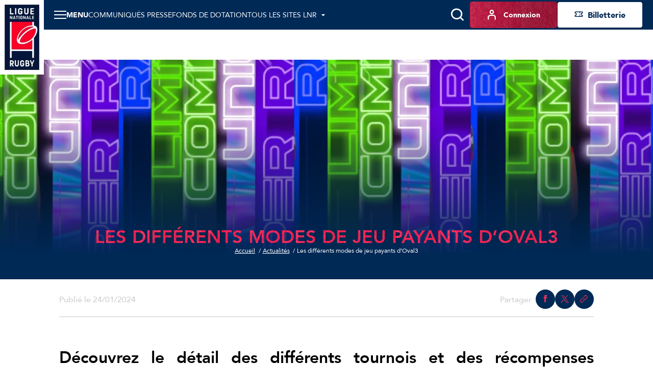

--- FILE ---
content_type: text/html; charset=utf-8
request_url: https://www.lnr.fr/actualite/les-differents-modes-de-jeu-payants-doval3
body_size: 11620
content:
<!DOCTYPE html>
<html lang="fr">
<head>
  <meta charset="utf-8" />
  <meta name="viewport" content="width=device-width, initial-scale=1, minimum-scale=1, maximum-scale=1" />
  <meta name="csrf-token" content="7MH28fdwZLdNWsnA1VXiUpJQV21P5lWT9r13t5my" />

  <title>Les différents modes de jeu payants d’Oval3 | LNR - Site Officiel</title>
  <meta name="title" content="Les différents modes de jeu payants d’Oval3 | LNR - Site Officiel" />
  <meta name="description" content="Découvrez les différents modes de jeu payants du jeu Oval3" />
      <meta property="og:type" content="website" />
      <meta property="og:site_name" content="Ligue Nationale de Rugby" />
      <meta property="og:locale" content="fr" />
      <meta property="og:url" content="https://www.lnr.fr/actualite/les-differents-modes-de-jeu-payants-doval3" />
      <meta property="og:title" content="Les différents modes de jeu payants d’Oval3 | LNR - Site Officiel" />
      <meta property="og:description" content="Découvrez les différents modes de jeu payants du jeu Oval3" />
      <meta property="og:image" content="https://assets.lnr.fr/1/2/5/3/2/3/conversions/Template-Clubs-&amp;-Licenses-(4)-1200x630.webp" />
      <meta property="fb:app_id" content="488329855239332" />
      <meta property="twitter:card" content="summary_large_image" />
      <meta property="twitter:site" content="@LNRofficiel" />
      <meta property="twitter:creator" content="@LNRofficiel" />
      <meta property="twitter:url" content="https://www.lnr.fr/actualite/les-differents-modes-de-jeu-payants-doval3" />
      <meta property="twitter:title" content="Les différents modes de jeu payants d’Oval3 | LNR - Site Officiel" />
      <meta property="twitter:description" content="Découvrez les différents modes de jeu payants du jeu Oval3" />
      <meta property="twitter:image" content="https://assets.lnr.fr/1/2/5/3/2/3/conversions/Template-Clubs-&amp;-Licenses-(4)-1200x630.webp" />
  
  <link rel="icon" type="image/x-icon" href="/build/assets/favicon.9c3f8ab8.ico" />
  <link rel="icon" type="image/png" sizes="32x32" href="/build/assets/favicon-32x32.230572f7.png" />
  <link rel="icon" type="image/png" sizes="16x16" href="/build/assets/favicon-16x16.62866510.png" />

      <meta name="robots" content="max-image-preview:large, max-snippet:-1, max-video-preview:-1" />
  
    
      <link rel="canonical" href="https://www.lnr.fr/actualite/les-differents-modes-de-jeu-payants-doval3" />
  
  
  <link rel="preconnect" href="https://fonts.googleapis.com" />
  <link rel="preconnect" href="https://fonts.gstatic.com" crossorigin />
  <link href="https://fonts.googleapis.com/css2?family=Roboto&display=swap" rel="stylesheet" />

    
          <link rel="preload" as="style" href="https://cdn.lnr.fr/build/assets/mainlnr.457dd316.css" nonce="OXjURxGEFNNmEHzHkVhClFO9SF28z2cOLURuN92m" /><link rel="stylesheet" href="https://cdn.lnr.fr/build/assets/mainlnr.457dd316.css" nonce="OXjURxGEFNNmEHzHkVhClFO9SF28z2cOLURuN92m" />  </head>
<body
  id="body"
  class="app app--news-single theme--lnr"
>
  <header class="header header--default">
    <div class="header__wrapper">
        <sticky-header></sticky-header>
        <div class="header__logo">
            <a href="https://www.lnr.fr" title="Retourner à l&#039;accueil">
    <img class="header__logo-img" src="https://assets.lnr.fr/6/4/6/1/4/conversions/logo-lnr.53b7e41a-logo.webp" alt="LNR" height="146" />
</a>

        </div>
        <div class="header__content">
            <div class="header-menu">
    <div class="header-menu__part">
                                    <div
  class="item-menu item-menu--desktop"
>
  <a class="base-btn base-btn--item-menu" href="https://www.lnr.fr/presse" title="Communiqués presse" >
    <i class="item-menu__icon icon icon--notepad"></i>
    <span class="item-menu__text item-menu__text--tablet-only base-btn__text">
        Presse
    </span>
    <span class="item-menu__text item-menu__text--desktop-only base-btn__text base-btn__text">
        Communiqués presse
    </span>
  </a>
</div>
                                                    <div class="main-menu">
  <main-menu :items='[{"type":"ticketing","name":"Billetterie","mobile_icon":null,"mobile_name":null,"device_type":"mobile","isExternal":true,"link":"https:\/\/billetterie.lnr.fr\/fr?utm_source=sitelnr&utm_medium=CTA&utm_campaign=organic","children":[]},{"type":"item","name":"Actualit\u00e9s","mobile_icon":null,"mobile_name":null,"device_type":"mobile-and-desktop","isExternal":false,"link":"https:\/\/www.lnr.fr\/actualites","children":[]},{"type":"item","name":"Pr\u00e9sentation","mobile_icon":null,"mobile_name":null,"device_type":"mobile-and-desktop","isExternal":false,"link":null,"children":[{"type":"main","name":"Histoire","mobile_icon":null,"mobile_name":null,"device_type":"mobile-and-desktop","isExternal":false,"link":"https:\/\/www.lnr.fr\/page\/ligue-nationale-de-rugby","children":[]},{"type":"item","name":"Gouvernance","mobile_icon":null,"mobile_name":null,"device_type":"mobile-and-desktop","isExternal":false,"link":"https:\/\/www.lnr.fr\/page\/gouvernance","children":[]},{"type":"item","name":"Partenaires","mobile_icon":null,"mobile_name":null,"device_type":"mobile-and-desktop","isExternal":false,"link":"https:\/\/www.lnr.fr\/page\/partenaires","children":[]},{"type":"item","name":"Organigramme LNR","mobile_icon":null,"mobile_name":null,"device_type":"mobile-and-desktop","isExternal":false,"link":"https:\/\/www.lnr.fr\/page\/organigramme-lnr","children":[]},{"type":"item","name":"Commissions","mobile_icon":null,"mobile_name":null,"device_type":"mobile-and-desktop","isExternal":false,"link":"https:\/\/www.lnr.fr\/page\/commissions-1","children":[]}]},{"type":"item","name":"Engagement soci\u00e9tal","mobile_icon":null,"mobile_name":null,"device_type":"mobile-and-desktop","isExternal":false,"link":"https:\/\/www.lnr.fr\/page\/engagement-societal","children":[]},{"type":"item","name":"Documentation","mobile_icon":null,"mobile_name":null,"device_type":"mobile-and-desktop","isExternal":false,"link":"https:\/\/www.lnr.fr\/documentation","children":[]},{"type":"item","name":"Arbitrage","mobile_icon":null,"mobile_name":null,"device_type":"mobile-and-desktop","isExternal":false,"link":null,"children":[{"type":"item","name":"Les Arbitres du TOP 14 et de PRO D2","mobile_icon":null,"mobile_name":null,"device_type":"mobile-and-desktop","isExternal":false,"link":"https:\/\/www.lnr.fr\/arbitres","children":[]}]},{"type":"item","name":"Espace Presse","mobile_icon":null,"mobile_name":null,"device_type":"mobile-and-desktop","isExternal":false,"link":"https:\/\/www.lnr.fr\/presse","children":[]},{"type":"main","name":"Carri\u00e8res","mobile_icon":null,"mobile_name":null,"device_type":"mobile-and-desktop","isExternal":false,"link":null,"children":[{"type":"item","name":"Nous rejoindre","mobile_icon":null,"mobile_name":null,"device_type":"mobile-and-desktop","isExternal":false,"link":"https:\/\/www.lnr.fr\/page\/recrutement","children":[]},{"type":"main","name":"Index","mobile_icon":null,"mobile_name":null,"device_type":"mobile-and-desktop","isExternal":true,"link":"https:\/\/www.lnr.fr\/page\/index","children":[]}]},{"type":"item","name":"Tous les sites LNR","mobile_icon":null,"mobile_name":null,"device_type":"mobile","isExternal":false,"link":null,"children":[{"type":"main","name":"Ligue Nationale de rugby","mobile_icon":null,"mobile_name":"Ligue Nationale de rugby","device_type":"mobile","isExternal":true,"link":"https:\/\/www.lnr.fr","children":[],"website":{"id":3,"slug":"lnr","name":"LNR","url":"https:\/\/www.lnr.fr","ticket_office_url":null,"logo":"\/build\/assets\/logo-lnr.53b7e41a.webp","active":true}},{"type":"item","name":"TOP 14","mobile_icon":null,"mobile_name":"TOP 14","device_type":"mobile","isExternal":true,"link":"https:\/\/top14.lnr.fr","children":[],"website":{"id":1,"slug":"top14","name":"TOP 14","url":"https:\/\/top14.lnr.fr","ticket_office_url":null,"logo":"\/build\/assets\/logo-top14.e32e7e9a.webp","competition":{"id":1,"slug":"top-14"},"active":false}},{"type":"item","name":"PRO D2","mobile_icon":null,"mobile_name":"PRO D2","device_type":"mobile","isExternal":true,"link":"https:\/\/prod2.lnr.fr","children":[],"website":{"id":2,"slug":"prod2","name":"PRO D2","url":"https:\/\/prod2.lnr.fr","ticket_office_url":null,"logo":"\/build\/assets\/logo-prod2.45ecca2c.webp","competition":{"id":2,"slug":"pro-d2"},"active":false}},{"type":"item","name":"In Extenso Supersevens","mobile_icon":null,"mobile_name":null,"device_type":"mobile-and-desktop","isExternal":true,"link":"https:\/\/supersevens.lnr.fr","children":[],"website":{"id":4,"slug":"ies7","name":"Supersevens","url":"https:\/\/supersevens.lnr.fr","ticket_office_url":null,"logo":"\/build\/assets\/logo-ies7.0b2990a5.webp","competition":{"id":3,"slug":"supersevens"},"active":false}}]}]' :action='"https:\/\/www.lnr.fr\/recherche"' :method='"GET"'>
    <span class="base-btn__text">
        Menu
    </span>
  </main-menu>
</div>
                                                    <div
  class="item-menu item-menu--desktop"
>
  <a class="base-btn base-btn--item-menu" href="https://www.lnr.fr/page/fonds-de-dotation" title="Fonds de dotation" >
    <i class="item-menu__icon icon icon--solidarity-2"></i>
    <span class="item-menu__text item-menu__text--tablet-only base-btn__text">
        Fonds dotation
    </span>
    <span class="item-menu__text item-menu__text--desktop-only base-btn__text base-btn__text">
        Fonds de dotation
    </span>
  </a>
</div>
                                                    <div class="all-websites-menu">
  <all-websites-menu :items='[{"type":"all-websites","name":"Ligue Nationale de Rugby","mobile_icon":null,"mobile_name":null,"device_type":"mobile-and-desktop","isExternal":true,"link":"https:\/\/www.lnr.fr","children":[],"website":{"id":3,"slug":"lnr","name":"LNR","url":"https:\/\/www.lnr.fr","ticket_office_url":null,"logo":"\/build\/assets\/logo-lnr.53b7e41a.webp","active":true}},{"type":"all-websites","name":"TOP 14","mobile_icon":null,"mobile_name":null,"device_type":"mobile-and-desktop","isExternal":true,"link":"https:\/\/top14.lnr.fr","children":[],"website":{"id":1,"slug":"top14","name":"TOP 14","url":"https:\/\/top14.lnr.fr","ticket_office_url":null,"logo":"\/build\/assets\/logo-top14.e32e7e9a.webp","competition":{"id":1,"slug":"top-14"},"active":false}},{"type":"all-websites","name":"PRO D2","mobile_icon":null,"mobile_name":null,"device_type":"mobile-and-desktop","isExternal":true,"link":"https:\/\/prod2.lnr.fr","children":[],"website":{"id":2,"slug":"prod2","name":"PRO D2","url":"https:\/\/prod2.lnr.fr","ticket_office_url":null,"logo":"\/build\/assets\/logo-prod2.45ecca2c.webp","competition":{"id":2,"slug":"pro-d2"},"active":false}},{"type":"all-websites","name":"In Extenso Supersevens","mobile_icon":null,"mobile_name":"IES7","device_type":"mobile-and-desktop","isExternal":true,"link":"https:\/\/supersevens.lnr.fr","children":[],"website":{"id":4,"slug":"ies7","name":"Supersevens","url":"https:\/\/supersevens.lnr.fr","ticket_office_url":null,"logo":"\/build\/assets\/logo-ies7.0b2990a5.webp","competition":{"id":3,"slug":"supersevens"},"active":false}}]' :action='"https:\/\/www.lnr.fr\/recherche"'>
    <span class="base-btn__text">
        Tous les sites LNR
    </span>
  </all-websites-menu>
</div>
                                                      <span class="header-menu__mobile-only">
                    <div class="notifications-menu notifications-menu--wisepops">
  <button
    type="button"
    tabindex="0"
    role="button"
    aria-label="Notifications"
    class="notifications-menu__button wisp"
  >
    <i class="icon icon--megaphone"></i>
    <span class="notifications-menu__label">Infos</span>
  </button>
</div>
                  </span>
            <div class="login-menu  login-menu--mobile-only ">
  <login-menu
    :logged-in='false'    account-route="https://www.lnr.fr/mon-compte"
    csrf-token="7MH28fdwZLdNWsnA1VXiUpJQV21P5lWT9r13t5my"
    facebook-route="https://www.lnr.fr/social/facebook?action=register"
    google-route="https://www.lnr.fr/social/google?action=register"
    login-route="https://www.lnr.fr/connexion?redirect_url=https%3A%2F%2Fwww.lnr.fr%2Factualite%2Fles-differents-modes-de-jeu-payants-doval3"
    logout-route="https://www.lnr.fr/logout?redirect_url=https%3A%2F%2Fwww.lnr.fr%2Factualite%2Fles-differents-modes-de-jeu-payants-doval3"
    register-route="https://www.lnr.fr/inscription"
     mobile-only   >
          <i class="login-menu__icon icon icon--profil"></i>
        <span class="login-menu__text login-menu__text--tablet-only base-btn__text">
        Compte
    </span>
    <span class="login-menu__text login-menu__text--desktop-only base-btn__text base-btn__text">
        Connexion
    </span>
  </login-menu>
</div>
                                                            </div>
    <div class="header-menu__part header-menu__part--tablet-only">
      <search-input action="https://www.lnr.fr/recherche"></search-input>
      <div class="notifications-menu notifications-menu--wisepops">
  <button
    type="button"
    tabindex="0"
    role="button"
    aria-label="Notifications"
    class="notifications-menu__button wisp"
  >
    <i class="icon icon--megaphone"></i>
    <span class="notifications-menu__label">Infos</span>
  </button>
</div>


                                                                                                                                    <div class="login-menu ">
  <login-menu
    :logged-in='false'    account-route="https://www.lnr.fr/mon-compte"
    csrf-token="7MH28fdwZLdNWsnA1VXiUpJQV21P5lWT9r13t5my"
    facebook-route="https://www.lnr.fr/social/facebook?action=register"
    google-route="https://www.lnr.fr/social/google?action=register"
    login-route="https://www.lnr.fr/connexion?redirect_url=https%3A%2F%2Fwww.lnr.fr%2Factualite%2Fles-differents-modes-de-jeu-payants-doval3"
    logout-route="https://www.lnr.fr/logout?redirect_url=https%3A%2F%2Fwww.lnr.fr%2Factualite%2Fles-differents-modes-de-jeu-payants-doval3"
    register-route="https://www.lnr.fr/inscription"
      >
          <i class="login-menu__icon icon icon--profil"></i>
        <span class="login-menu__text login-menu__text--tablet-only base-btn__text">
        Compte
    </span>
    <span class="login-menu__text login-menu__text--desktop-only base-btn__text base-btn__text">
        Connexion
    </span>
  </login-menu>
</div>
                                            <a class="ticketing-menu tracking--btn-tickets base-btn base-btn--secondary"
   href="https://billetterie.lnr.fr/fr?utm_source=sitelnr&amp;utm_medium=CTA&amp;utm_campaign=organic"  target="_blank">
    <i class="icon icon--note"></i>
    <span class="base-btn__text">
        Billetterie
    </span>
</a>
                        </div>
</div>
                                                </div>
    </div>
</header>
<div class="app__container ">
    <main class="app__body app__body--news-single">
      
            <div class="page-builder-component page-builder-component--title page-builder-title page-builder-title--align-center">
  <div
  class="heading heading--center"
>
    <div class="heading__container">
    <p class="heading__categories title title--small title--primary">
              </p>
    <div class="heading__main">
                  <h1 class="heading__title">
        Les différents modes de jeu payants d’Oval3
              </h1>
              <img
  alt="Les différents modes de jeu payants d’Oval3"
  src="https://assets.lnr.fr/1/2/5/3/2/4/sE4ldxL8vc8foG4k8Jd9AuvoYcWyFAEF.webp"
      srcset="https://assets.lnr.fr/1/2/5/3/2/4/conversions/sE4ldxL8vc8foG4k8Jd9AuvoYcWyFAEF-banner-1x.webp 1x, https://assets.lnr.fr/1/2/5/3/2/4/conversions/sE4ldxL8vc8foG4k8Jd9AuvoYcWyFAEF-banner-2x.webp 2x"
    class="heading__image heading__image--desktop"
  loading="lazy"
/>
            
              <ul class="breadcrumbs">
      <li class="breadcrumbs__item">
              <a class="breadcrumbs__link base-link" href="https://www.lnr.fr">
          <span class="breadcrumbs__inner-link base-link--underlined">Accueil</span>
        </a>
          </li>
      <li class="breadcrumbs__item">
              <a class="breadcrumbs__link base-link" href="https://www.lnr.fr/actualites">
          <span class="breadcrumbs__inner-link base-link--underlined">Actualités</span>
        </a>
          </li>
      <li class="breadcrumbs__item">
              Les différents modes de jeu payants d’Oval3
          </li>
  </ul>

                      </div>
  </div>
    </div>
</div>
                <div class="page-builder-component page-builder-component--date-share page-builder-date-share">
  <div class="page-builder-component__container page-builder-date-share__container">
    <div class="page-builder-date-share__wrapper">
      <p class="page-builder-date-share__date">Publié le 24/01/2024</p>
      <div class="page-builder-date-share__socials-section">
        <p class="page-builder-date-share__share">
          Partager :        </p>
        <ul class="page-builder-date-share__socials">
          <li class="page-builder-date-share__social-item">
            <a href="https://www.facebook.com/sharer/sharer.php?u=https%3A%2F%2Fwww.lnr.fr%2Factualite%2Fles-differents-modes-de-jeu-payants-doval3" target="_blank" class="base-btn base-btn--dark base-btn--small-circle">
              <i class="icon icon--facebook icon--textured"></i>
            </a>
          </li>
          <li class="page-builder-date-share__social-item">
            <a href="https://twitter.com/intent/tweet?url=https%3A%2F%2Fwww.lnr.fr%2Factualite%2Fles-differents-modes-de-jeu-payants-doval3" target="_blank" class="base-btn base-btn--small-circle base-btn--dark">
              <i class="icon icon--x icon--textured"></i>
            </a>
          </li>
          <li class="page-builder-date-share__social-item">
            <a data-url="https://www.lnr.fr/actualite/les-differents-modes-de-jeu-payants-doval3" class="base-btn base-btn--small-circle base-btn--dark js-copy-link-button">
              <i class="icon icon--share icon--textured"></i>
            </a>
          </li>
        </ul>
      </div>
    </div>
  </div>
</div>
                <div class="page-builder-component page-builder-component--wysiwyg page-builder-wysiwyg ">
  <div class="page-builder-wysiwyg__container page-builder-component__container">
    <div class="page-builder-wysiwyg__text wysiwyg"><h1 style="text-align:justify;">Découvrez le détail des différents tournois et des récompenses offertes pour les meilleurs joueurs !</h1><p style="text-align:justify;">&nbsp;</p><p style="text-align:justify;">Maintenant que vous avez fait vos premiers pas avec le&nbsp;<a href="https://top14.lnr.fr/actualite/jouer-gratuitement-a-oval3-cest-possible"><u>mode gratuit d’Oval3</u></a> vous avez la possibilité de <strong>pousser l’aventure et le fun encore plus loin avec les modes payants !</strong></p><p style="text-align:justify;">La temporalité est la même que pour le mode de jeu gratuit. Chaque semaine vous allez pouvoir défier les autres managers dans différents tournois (en fonction des cartes que vous possédez) : les tournois Limited, les tournois Rare, les tournois Super Rare et les tournois Unique. <strong>Plus la division demande des cartes rares pour y participer, plus vous allez pouvoir gagner des lots importants !</strong> Retrouvez les différentes raretés&nbsp;<a href="https://top14.lnr.fr/actualite/oval3-collection-fantasy-league-quels-sont-les-differents-aspects-quoffre-ce-nouvel-acteur-aux-fans-de-rugby"><u>ici</u></a> !&nbsp;</p><p style="text-align:justify;">&nbsp;</p><h3>Tournoi Limited</h3><p>Pour participer,<strong> il vous faudra posséder quatre cartes&nbsp;</strong><i><strong>Limited&nbsp;</strong></i><strong>et une carte&nbsp;</strong><i><strong>Rare</strong></i><strong>.</strong></p><p style="text-align:justify;"><br>Le détail des récompenses est le suivant :&nbsp;</p><ul><li style="text-align:justify;"><strong>1er :</strong> 1 Carte&nbsp;<i>Limited&nbsp;</i>catégorie Star, 1 Carte&nbsp;<i>Rare&nbsp;</i>catégorie 2, 1 maillot de ton équipe préférée et 2000 token OVL3.</li><li style="text-align:justify;"><strong>2ème et 3ème : </strong>1 Carte&nbsp;<i>Limited&nbsp;</i>catégorie Star, 1 Carte Rare catégorie 3 et 1000 token OVL3.</li><li style="text-align:justify;"><strong>4ème à 15ème : </strong>1 Carte&nbsp;<i>Limited&nbsp;</i>catégorie 1 et 500 token OVL3.</li><li style="text-align:justify;"><strong>16ème à 50ème : </strong>1 Carte&nbsp;<i>Limited&nbsp;</i>catégorie 2 et 250 token OVL3.</li><li style="text-align:justify;"><strong>51ème&nbsp;&nbsp;à 100ème :</strong> 1 Carte&nbsp;<i>Limited&nbsp;</i>catégorie 3.</li></ul><h3><br>Tournoi Rare</h3><p style="text-align:justify;">Pour participer,<strong> il vous faudra une carte&nbsp;</strong><i><strong>Limited</strong></i><strong>, trois cartes&nbsp;</strong><i><strong>Rare&nbsp;</strong></i><strong>et une carte&nbsp;</strong><i><strong>Super Rare</strong></i><strong>.</strong></p><p style="text-align:justify;">Les récompenses sont les suivantes :&nbsp;</p><ul><li style="text-align:justify;"><strong>1er : </strong>1 Carte&nbsp;<i>Rare&nbsp;</i>catégorie Star, 1 Carte&nbsp;<i>Super Rare&nbsp;</i>catégorie 2,&nbsp;1 ballon de ton équipe préférée et 4000 token OVL3.</li><li style="text-align:justify;"><strong>2ème et 3ème :</strong> 1 Carte&nbsp;<i>Rare&nbsp;</i>catégorie Star, 1 Carte&nbsp;<i>Super Rare&nbsp;</i>catégorie 3 et 2000 token OVL3.</li><li style="text-align:justify;"><strong>4ème à 10ème : </strong>1 Carte&nbsp;<i>Limited&nbsp;</i>catégorie Star, 1 Carte&nbsp;<i>Rare&nbsp;</i>catégorie 1 et 1000 token OVL3.</li><li style="text-align:justify;"><strong>11ème à 25ème :</strong> 1 Carte&nbsp;<i>Rare&nbsp;</i>catégorie 2 et 500 token OVL3.</li><li style="text-align:justify;"><strong>26ème&nbsp;&nbsp;à 50ème :</strong> 1 Carte&nbsp;<i>Rare&nbsp;</i>catégorie 3.</li></ul><p>&nbsp;</p><h3>Tournoi Super Rare</h3><p style="text-align:justify;">Pour ce tournoi, la participation est ouverte pour les joueurs possédant <strong>une carte&nbsp;</strong><i><strong>Rare</strong></i><strong>, trois cartes&nbsp;</strong><i><strong>Super Rare&nbsp;</strong></i><strong>et une carte&nbsp;</strong><i><strong>Unique</strong></i><strong>.</strong></p><p style="text-align:justify;">Les récompenses commencent à devenir vraiment très intéressantes :&nbsp;</p><ul><li style="text-align:justify;"><strong>1er :</strong> 1 Carte&nbsp;<i>Super Rare&nbsp;</i>catégorie Star, 1 Carte&nbsp;<i>Unique&nbsp;</i>catégorie 3, 1 Casquette de votre équipe préférée et 7500 token OVL3.</li><li style="text-align:justify;"><strong>2ème et 3ème : </strong>1 Carte&nbsp;<i>Super Rare&nbsp;</i>catégorie 1 et 3500 token OVL3.</li><li style="text-align:justify;"><strong>4ème à 6ème :</strong> 1 Carte&nbsp;<i>Super Rare&nbsp;</i>catégorie 2 et 2500 token OVL3.</li><li style="text-align:justify;"><strong>7ème à 10ème : </strong>1 Carte&nbsp;<i>Super Rare&nbsp;</i>catégorie 2 et 1250 token OVL3.</li><li style="text-align:justify;"><strong>11ème&nbsp;&nbsp;à 25ème :</strong> 1 Carte&nbsp;<i>Super Rare&nbsp;</i>catégorie 3</li></ul><h3><br>Tournoi Unique</h3><p style="text-align:justify;">Ce&nbsp;tournoi<i> </i>est réservé à la crème de la crème des joueurs Oval3. Pour y participer, <strong>il vous faut deux cartes&nbsp;</strong><i><strong>Super Rare&nbsp;</strong></i><strong>et trois cartes&nbsp;</strong><i><strong>Unique</strong></i><strong>.</strong><br>&nbsp;Seuls les 10 premiers sont récompensés ici et quelles récompenses !</p><ul><li style="text-align:justify;"><strong>1er :</strong> 1 carte&nbsp;<i>Unique&nbsp;</i>catégorie 2 et 10000 token OVL3.</li><li style="text-align:justify;"><strong>2ème et 3ème : </strong>5000 token OVL3.</li><li style="text-align:justify;"><strong>4ème à 6ème : </strong>3000 token OVL3.</li><li style="text-align:justify;"><strong>7ème à 10ème : </strong>1500 token OVL3.</li></ul><p style="text-align:justify;">&nbsp;</p><figure class="image image_resized" style="width:85.24%;"><img src="/storage/ckeditor/2024/01/24/8236a744f11d01fc0a2e765d4d865424.png"></figure><p style="text-align:justify;">&nbsp;</p><p style="text-align:justify;">Le token OVL3 est la crypto-monnaie du projet, vous pouvez retrouver son cours&nbsp;<a href="https://coinmarketcap.com/dexscan/polygon/0xbd1a9469777b44a00128550840138895477b56d0/"><u>ici</u></a>. On vous prépare un article dessus pour vous expliquer son utilité !</p><p style="text-align:justify;">Chaque carte est différente (Star, Catégorie 1, 2 et 3), elles sont classées par niveau de joueurs dans le jeu. Pas de panique, un article vous détaillera cela bientôt !</p><p style="text-align:justify;">&nbsp;</p><h3 style="text-align:justify;">Maintenant que vous connaissez les tournois et récompenses qui vous attendent, n'attendez plus et créez votre compte Oval3 juste&nbsp;<a href="https://play.oval3.game/onboarding"><u>ici</u></a> !&nbsp;</h3><h3 style="text-align:justify;">Vous voulez en apprendre plus et échanger avec la communauté de joueurs déjà confirmés ? Rendez-vous sur le&nbsp;<a href="https://discord.com/invite/oval3"><u>Discord d’Oval3</u></a> !</h3></div>
  </div>
</div>

                <div
  class="page-builder-component page-builder-component--related-articles page-builder-related-articles">
  <div class="page-builder-component__lines-container">
    <lines-index :rows='[{"col":"15% 85%","height":"100%","cells":[{"lines":[]},{"lines":[{"width":3,"height":"100%","left":0,"bottom":0,"type":"dashed","nbDash":13,"dirDash":"vertical"}]}]}]'></lines-index>
  </div>
    </div>
        </main>
      <div class="mobile-sticky-footer">
              <div
  class="item-menu item-menu--mobile"
>
  <a class="base-btn base-btn--item-menu" href="https://top14.lnr.fr" title="TOP 14"  target="_blank">
    <i class="item-menu__icon icon icon--home"></i>
    <span class="item-menu__text item-menu__text--tablet-only base-btn__text">
        TOP 14
    </span>
    <span class="item-menu__text item-menu__text--desktop-only base-btn__text base-btn__text">
        TOP 14
    </span>
  </a>
</div>
                      <div
  class="item-menu item-menu--mobile"
>
  <a class="base-btn base-btn--item-menu" href="https://prod2.lnr.fr" title="PRO D2"  target="_blank">
    <i class="item-menu__icon icon icon--home"></i>
    <span class="item-menu__text item-menu__text--tablet-only base-btn__text">
        PRO D2
    </span>
    <span class="item-menu__text item-menu__text--desktop-only base-btn__text base-btn__text">
        PRO D2
    </span>
  </a>
</div>
                      <div
  class="item-menu item-menu--mobile"
>
  <a class="base-btn base-btn--item-menu" href="https://www.lnr.fr/presse" title="Presse" >
    <i class="item-menu__icon icon icon--notepad"></i>
    <span class="item-menu__text item-menu__text--tablet-only base-btn__text">
        Presse
    </span>
    <span class="item-menu__text item-menu__text--desktop-only base-btn__text base-btn__text">
        Presse
    </span>
  </a>
</div>
                      <div
  class="item-menu item-menu--mobile"
>
  <a class="base-btn base-btn--item-menu" href="https://www.lnr.fr/page/ligue-nationale-de-rugby" title="La LNR" >
    <i class="item-menu__icon icon icon--congrats"></i>
    <span class="item-menu__text item-menu__text--tablet-only base-btn__text">
        La LNR
    </span>
    <span class="item-menu__text item-menu__text--desktop-only base-btn__text base-btn__text">
        La LNR
    </span>
  </a>
</div>
                      <div
  class="item-menu item-menu--mobile"
>
  <a class="base-btn base-btn--item-menu" href="/my-rugby" title="MyRugby" >
    <i class="item-menu__icon icon icon--gift"></i>
    <span class="item-menu__text item-menu__text--tablet-only base-btn__text">
        MyRugby
    </span>
    <span class="item-menu__text item-menu__text--desktop-only base-btn__text base-btn__text">
        MyRugby
    </span>
  </a>
</div>
          </div>
          <footer class="footer" id="footer">
  <div class="footer__breadcrumbs">
    <div class="footer__breadcrumbs-container">
      <ul class="breadcrumbs breadcrumbs--footer">
      <li class="breadcrumbs__item">
              <a class="breadcrumbs__link base-link" href="https://www.lnr.fr">
          <span class="breadcrumbs__inner-link base-link--underlined">Accueil</span>
        </a>
          </li>
      <li class="breadcrumbs__item">
              <a class="breadcrumbs__link base-link" href="https://www.lnr.fr/actualites">
          <span class="breadcrumbs__inner-link base-link--underlined">Actualités</span>
        </a>
          </li>
      <li class="breadcrumbs__item">
              Les différents modes de jeu payants d’Oval3
          </li>
  </ul>

    </div>
  </div>
  <div class="footer__main">
    <div class="footer__newsletter-block">
      <img
  alt="Ne manquez aucun bon plan !"
  src="https://cdn.lnr.fr/build/assets/footer-newsletter-bg.d10975ba.webp"
    class="footer__newsletter-img"
  loading="lazy"
/>

      <div class="footer__newsletter-block-content">
        <h2 class="footer__title title title--medium title--white">Ne manquez aucun bon plan ! <br> Inscrivez-vous au programme MyRugby !</h2>
        <a href="https://www.lnr.fr/inscription" class="base-btn base-btn--primary tracking--btn-primary">S&#039;inscrire</a>

          <p class="footer__newsletter-label paragraph--grey">
            En souscrivant vous acceptez notre <a href="/page/politique-de-confidentialite" class="base-link base-link--grey base-link--underlined">politique de confidentialité</a>.
          </p>
      </div>
    </div>
    <div class="footer__socials-block">
      <img
  alt="Suivez le championnat"
  src="https://cdn.lnr.fr/build/assets/footer-socials-bg.df7f9010.webp"
    class="footer__socials-img"
  loading="lazy"
/>
      <div class="footer__socials-container">
        <h2 class="footer__title title title--medium title--white">Suivez le championnat</h2>
        <div class="footer__socials">
          <p class="footer__label paragraph">Restez connectés :</p>
          <div class="footer__socials-list">
                          <a href="https://www.facebook.com/LNROfficiel" target="_blank" rel="nofollow"
                 class="footer__social-btn base-btn base-btn--small-circle">
                <i class="icon icon--textured icon--facebook footer__btn-icon"></i>
              </a>
                          <a href="https://twitter.com/LNRofficiel" target="_blank" rel="nofollow"
                 class="footer__social-btn base-btn base-btn--small-circle">
                <i class="icon icon--textured icon--twitter footer__btn-icon"></i>
              </a>
                          <a href="https://www.youtube.com/@lnrofficiel" target="_blank" rel="nofollow"
                 class="footer__social-btn base-btn base-btn--small-circle">
                <i class="icon icon--textured icon--youtube footer__btn-icon"></i>
              </a>
                      </div>
        </div>
        <div class="footer__sites">
          <p class="footer__label paragraph">Les autres sites :</p>
          <div class="footer__sites-list">
                          <a href="https://top14.lnr.fr" class="footer__site">
                <img
                  src="https://cdn.lnr.fr/build/assets/logo-top14-footer.71e22b93.webp"
                  alt="TOP 14 logo"
                  title="TOP 14"
                  class="footer__site-img"
                  loading="lazy"
                />
              </a>
                          <a href="https://prod2.lnr.fr" class="footer__site">
                <img
                  src="https://cdn.lnr.fr/build/assets/logo-prod2-footer.2f431b27.webp"
                  alt="PRO D2 logo"
                  title="PRO D2"
                  class="footer__site-img"
                  loading="lazy"
                />
              </a>
                          <a href="https://supersevens.lnr.fr" class="footer__site">
                <img
                  src="https://cdn.lnr.fr/build/assets/logo-ies7-footer.167ee465.webp"
                  alt="Supersevens logo"
                  title="Supersevens"
                  class="footer__site-img"
                  loading="lazy"
                />
              </a>
                      </div>
        </div>
      </div>
      <div class="footer__goto-container">
        <button class="footer__goto-up base-btn base-btn--primary tracking--btn-primary base-btn--big-circle" aria-label="Remonter en haut de page">
          <i class="icon icon--angle-up"></i>
        </button>
      </div>
    </div>
  </div>
  <div class="footer__clubs">
    <div class="footer__clubs-container">
      <p class="footer__clubs-label paragraph">Suivez nos clubs</p>
        <footer-clubs :competitions="[{&quot;name&quot;:&quot;TOP 14&quot;,&quot;logo&quot;:&quot;https:\/\/cdn.lnr.fr\/build\/assets\/logo-top14.e32e7e9a.webp&quot;,&quot;clubs&quot;:[{&quot;name&quot;:&quot;ASM Clermont&quot;,&quot;logo&quot;:{&quot;original&quot;:&quot;https:\/\/cdn.lnr.fr\/club\/clermont\/photo\/logo.8f86692ef1144312f538c05965f332eb43b87799&quot;,&quot;thumbnail-1x&quot;:&quot;https:\/\/cdn.lnr.fr\/club\/clermont\/photo\/logo-thumbnail-1x.8f86692ef1144312f538c05965f332eb43b87799&quot;,&quot;thumbnail-2x&quot;:&quot;https:\/\/cdn.lnr.fr\/club\/clermont\/photo\/logo-thumbnail-2x.8f86692ef1144312f538c05965f332eb43b87799&quot;},&quot;url&quot;:&quot;https:\/\/www.lnr.fr\/club\/clermont&quot;},{&quot;name&quot;:&quot;Aviron Bayonnais&quot;,&quot;logo&quot;:{&quot;original&quot;:&quot;https:\/\/cdn.lnr.fr\/club\/bayonne\/photo\/logo.3e8b649bcea345baa8e57b9709b4185aed4bc59c&quot;,&quot;thumbnail-1x&quot;:&quot;https:\/\/cdn.lnr.fr\/club\/bayonne\/photo\/logo-thumbnail-1x.3e8b649bcea345baa8e57b9709b4185aed4bc59c&quot;,&quot;thumbnail-2x&quot;:&quot;https:\/\/cdn.lnr.fr\/club\/bayonne\/photo\/logo-thumbnail-2x.3e8b649bcea345baa8e57b9709b4185aed4bc59c&quot;},&quot;url&quot;:&quot;https:\/\/www.lnr.fr\/club\/bayonne&quot;},{&quot;name&quot;:&quot;Castres Olympique&quot;,&quot;logo&quot;:{&quot;original&quot;:&quot;https:\/\/cdn.lnr.fr\/club\/castres\/photo\/logo.a3bd7e7772e5302acd836a04ff072a0408add2c4&quot;,&quot;thumbnail-1x&quot;:&quot;https:\/\/cdn.lnr.fr\/club\/castres\/photo\/logo-thumbnail-1x.a3bd7e7772e5302acd836a04ff072a0408add2c4&quot;,&quot;thumbnail-2x&quot;:&quot;https:\/\/cdn.lnr.fr\/club\/castres\/photo\/logo-thumbnail-2x.a3bd7e7772e5302acd836a04ff072a0408add2c4&quot;},&quot;url&quot;:&quot;https:\/\/www.lnr.fr\/club\/castres&quot;},{&quot;name&quot;:&quot;LOU Rugby&quot;,&quot;logo&quot;:{&quot;original&quot;:&quot;https:\/\/cdn.lnr.fr\/club\/lyon\/photo\/logo.951979667f5761f83d5b0ae67d2b86f3451b5259&quot;,&quot;thumbnail-1x&quot;:&quot;https:\/\/cdn.lnr.fr\/club\/lyon\/photo\/logo-thumbnail-1x.951979667f5761f83d5b0ae67d2b86f3451b5259&quot;,&quot;thumbnail-2x&quot;:&quot;https:\/\/cdn.lnr.fr\/club\/lyon\/photo\/logo-thumbnail-2x.951979667f5761f83d5b0ae67d2b86f3451b5259&quot;},&quot;url&quot;:&quot;https:\/\/www.lnr.fr\/club\/lyon&quot;},{&quot;name&quot;:&quot;Montpellier H\u00e9rault Rugby&quot;,&quot;logo&quot;:{&quot;original&quot;:&quot;https:\/\/cdn.lnr.fr\/club\/montpellier\/photo\/logo.0c32a24005f0c42fc4b143741e6fc80a28416d2b&quot;,&quot;thumbnail-1x&quot;:&quot;https:\/\/cdn.lnr.fr\/club\/montpellier\/photo\/logo-thumbnail-1x.0c32a24005f0c42fc4b143741e6fc80a28416d2b&quot;,&quot;thumbnail-2x&quot;:&quot;https:\/\/cdn.lnr.fr\/club\/montpellier\/photo\/logo-thumbnail-2x.0c32a24005f0c42fc4b143741e6fc80a28416d2b&quot;},&quot;url&quot;:&quot;https:\/\/www.lnr.fr\/club\/montpellier&quot;},{&quot;name&quot;:&quot;RC Toulon&quot;,&quot;logo&quot;:{&quot;original&quot;:&quot;https:\/\/cdn.lnr.fr\/club\/toulon\/photo\/logo.2a193c57c044617407128bb82160a280b5160ed8&quot;,&quot;thumbnail-1x&quot;:&quot;https:\/\/cdn.lnr.fr\/club\/toulon\/photo\/logo-thumbnail-1x.2a193c57c044617407128bb82160a280b5160ed8&quot;,&quot;thumbnail-2x&quot;:&quot;https:\/\/cdn.lnr.fr\/club\/toulon\/photo\/logo-thumbnail-2x.2a193c57c044617407128bb82160a280b5160ed8&quot;},&quot;url&quot;:&quot;https:\/\/www.lnr.fr\/club\/toulon&quot;},{&quot;name&quot;:&quot;Racing 92&quot;,&quot;logo&quot;:{&quot;original&quot;:&quot;https:\/\/cdn.lnr.fr\/club\/racing-92\/photo\/logo.fba6da6aa04f85e8c26f077e884cd2122393af45&quot;,&quot;thumbnail-1x&quot;:&quot;https:\/\/cdn.lnr.fr\/club\/racing-92\/photo\/logo-thumbnail-1x.fba6da6aa04f85e8c26f077e884cd2122393af45&quot;,&quot;thumbnail-2x&quot;:&quot;https:\/\/cdn.lnr.fr\/club\/racing-92\/photo\/logo-thumbnail-2x.fba6da6aa04f85e8c26f077e884cd2122393af45&quot;},&quot;url&quot;:&quot;https:\/\/www.lnr.fr\/club\/racing-92&quot;},{&quot;name&quot;:&quot;Section Paloise&quot;,&quot;logo&quot;:{&quot;original&quot;:&quot;https:\/\/cdn.lnr.fr\/club\/pau\/photo\/logo.f8d6fbba9b0405aa922053c3e443606ec8dd7e34&quot;,&quot;thumbnail-1x&quot;:&quot;https:\/\/cdn.lnr.fr\/club\/pau\/photo\/logo-thumbnail-1x.f8d6fbba9b0405aa922053c3e443606ec8dd7e34&quot;,&quot;thumbnail-2x&quot;:&quot;https:\/\/cdn.lnr.fr\/club\/pau\/photo\/logo-thumbnail-2x.f8d6fbba9b0405aa922053c3e443606ec8dd7e34&quot;},&quot;url&quot;:&quot;https:\/\/www.lnr.fr\/club\/pau&quot;},{&quot;name&quot;:&quot;Stade Fran\u00e7ais Paris&quot;,&quot;logo&quot;:{&quot;original&quot;:&quot;https:\/\/cdn.lnr.fr\/club\/paris\/photo\/logo.86fa8d20702ff273c3bde7463c98c04bc74cc288&quot;,&quot;thumbnail-1x&quot;:&quot;https:\/\/cdn.lnr.fr\/club\/paris\/photo\/logo-thumbnail-1x.86fa8d20702ff273c3bde7463c98c04bc74cc288&quot;,&quot;thumbnail-2x&quot;:&quot;https:\/\/cdn.lnr.fr\/club\/paris\/photo\/logo-thumbnail-2x.86fa8d20702ff273c3bde7463c98c04bc74cc288&quot;},&quot;url&quot;:&quot;https:\/\/www.lnr.fr\/club\/paris&quot;},{&quot;name&quot;:&quot;Stade Rochelais&quot;,&quot;logo&quot;:{&quot;original&quot;:&quot;https:\/\/cdn.lnr.fr\/club\/la-rochelle\/photo\/logo.ffd0efc27405d889d3824e9f792c354efc8f09a1&quot;,&quot;thumbnail-1x&quot;:&quot;https:\/\/cdn.lnr.fr\/club\/la-rochelle\/photo\/logo-thumbnail-1x.ffd0efc27405d889d3824e9f792c354efc8f09a1&quot;,&quot;thumbnail-2x&quot;:&quot;https:\/\/cdn.lnr.fr\/club\/la-rochelle\/photo\/logo-thumbnail-2x.ffd0efc27405d889d3824e9f792c354efc8f09a1&quot;},&quot;url&quot;:&quot;https:\/\/www.lnr.fr\/club\/la-rochelle&quot;},{&quot;name&quot;:&quot;Stade Toulousain&quot;,&quot;logo&quot;:{&quot;original&quot;:&quot;https:\/\/cdn.lnr.fr\/club\/toulouse\/photo\/logo.874ae033a84426558b663f02dc55abe4e7c50ba7&quot;,&quot;thumbnail-1x&quot;:&quot;https:\/\/cdn.lnr.fr\/club\/toulouse\/photo\/logo-thumbnail-1x.874ae033a84426558b663f02dc55abe4e7c50ba7&quot;,&quot;thumbnail-2x&quot;:&quot;https:\/\/cdn.lnr.fr\/club\/toulouse\/photo\/logo-thumbnail-2x.874ae033a84426558b663f02dc55abe4e7c50ba7&quot;},&quot;url&quot;:&quot;https:\/\/www.lnr.fr\/club\/toulouse&quot;},{&quot;name&quot;:&quot;US Montauban&quot;,&quot;logo&quot;:{&quot;original&quot;:&quot;https:\/\/cdn.lnr.fr\/club\/montauban\/photo\/logo.137198cec2004131c935f193d10ae684a143cda9&quot;,&quot;thumbnail-1x&quot;:&quot;https:\/\/cdn.lnr.fr\/club\/montauban\/photo\/logo-thumbnail-1x.137198cec2004131c935f193d10ae684a143cda9&quot;,&quot;thumbnail-2x&quot;:&quot;https:\/\/cdn.lnr.fr\/club\/montauban\/photo\/logo-thumbnail-2x.137198cec2004131c935f193d10ae684a143cda9&quot;},&quot;url&quot;:&quot;https:\/\/www.lnr.fr\/club\/montauban&quot;},{&quot;name&quot;:&quot;USA Perpignan&quot;,&quot;logo&quot;:{&quot;original&quot;:&quot;https:\/\/cdn.lnr.fr\/club\/perpignan\/photo\/logo.7e18bf51e41c25f1bf296aea0d655b1e841b676d&quot;,&quot;thumbnail-1x&quot;:&quot;https:\/\/cdn.lnr.fr\/club\/perpignan\/photo\/logo-thumbnail-1x.7e18bf51e41c25f1bf296aea0d655b1e841b676d&quot;,&quot;thumbnail-2x&quot;:&quot;https:\/\/cdn.lnr.fr\/club\/perpignan\/photo\/logo-thumbnail-2x.7e18bf51e41c25f1bf296aea0d655b1e841b676d&quot;},&quot;url&quot;:&quot;https:\/\/www.lnr.fr\/club\/perpignan&quot;},{&quot;name&quot;:&quot;Union Bordeaux-B\u00e8gles&quot;,&quot;logo&quot;:{&quot;original&quot;:&quot;https:\/\/cdn.lnr.fr\/club\/bordeaux-begles\/photo\/logo.163d7c4866cd7b9328f52eff8633bdda3118e3ea&quot;,&quot;thumbnail-1x&quot;:&quot;https:\/\/cdn.lnr.fr\/club\/bordeaux-begles\/photo\/logo-thumbnail-1x.163d7c4866cd7b9328f52eff8633bdda3118e3ea&quot;,&quot;thumbnail-2x&quot;:&quot;https:\/\/cdn.lnr.fr\/club\/bordeaux-begles\/photo\/logo-thumbnail-2x.163d7c4866cd7b9328f52eff8633bdda3118e3ea&quot;},&quot;url&quot;:&quot;https:\/\/www.lnr.fr\/club\/bordeaux-begles&quot;}]},{&quot;name&quot;:&quot;PRO D2&quot;,&quot;logo&quot;:&quot;https:\/\/cdn.lnr.fr\/build\/assets\/logo-prod2.45ecca2c.webp&quot;,&quot;clubs&quot;:[{&quot;name&quot;:&quot;AS B\u00e9ziers H\u00e9rault&quot;,&quot;logo&quot;:{&quot;original&quot;:&quot;https:\/\/cdn.lnr.fr\/club\/beziers\/photo\/logo.b83a2dd8fc813b416e29d87f1b4bbda6fd32d3ba&quot;,&quot;thumbnail-1x&quot;:&quot;https:\/\/cdn.lnr.fr\/club\/beziers\/photo\/logo-thumbnail-1x.b83a2dd8fc813b416e29d87f1b4bbda6fd32d3ba&quot;,&quot;thumbnail-2x&quot;:&quot;https:\/\/cdn.lnr.fr\/club\/beziers\/photo\/logo-thumbnail-2x.b83a2dd8fc813b416e29d87f1b4bbda6fd32d3ba&quot;},&quot;url&quot;:&quot;https:\/\/www.lnr.fr\/club\/beziers&quot;},{&quot;name&quot;:&quot;Biarritz Olympique PB&quot;,&quot;logo&quot;:{&quot;original&quot;:&quot;https:\/\/cdn.lnr.fr\/club\/biarritz\/photo\/logo.6c39ebdaba0cb737e6a6f21e3a7c5b83496e1917&quot;,&quot;thumbnail-1x&quot;:&quot;https:\/\/cdn.lnr.fr\/club\/biarritz\/photo\/logo-thumbnail-1x.6c39ebdaba0cb737e6a6f21e3a7c5b83496e1917&quot;,&quot;thumbnail-2x&quot;:&quot;https:\/\/cdn.lnr.fr\/club\/biarritz\/photo\/logo-thumbnail-2x.6c39ebdaba0cb737e6a6f21e3a7c5b83496e1917&quot;},&quot;url&quot;:&quot;https:\/\/www.lnr.fr\/club\/biarritz&quot;},{&quot;name&quot;:&quot;CA Brive&quot;,&quot;logo&quot;:{&quot;original&quot;:&quot;https:\/\/cdn.lnr.fr\/club\/brive\/photo\/logo.1cb107e5814c4949781e82fc20a8cdba83197e91&quot;,&quot;thumbnail-1x&quot;:&quot;https:\/\/cdn.lnr.fr\/club\/brive\/photo\/logo-thumbnail-1x.1cb107e5814c4949781e82fc20a8cdba83197e91&quot;,&quot;thumbnail-2x&quot;:&quot;https:\/\/cdn.lnr.fr\/club\/brive\/photo\/logo-thumbnail-2x.1cb107e5814c4949781e82fc20a8cdba83197e91&quot;},&quot;url&quot;:&quot;https:\/\/www.lnr.fr\/club\/brive&quot;},{&quot;name&quot;:&quot;Colomiers Rugby&quot;,&quot;logo&quot;:{&quot;original&quot;:&quot;https:\/\/cdn.lnr.fr\/club\/colomiers\/photo\/logo.0eb4e7de11bf4325193187f229872458945d15eb&quot;,&quot;thumbnail-1x&quot;:&quot;https:\/\/cdn.lnr.fr\/club\/colomiers\/photo\/logo-thumbnail-1x.0eb4e7de11bf4325193187f229872458945d15eb&quot;,&quot;thumbnail-2x&quot;:&quot;https:\/\/cdn.lnr.fr\/club\/colomiers\/photo\/logo-thumbnail-2x.0eb4e7de11bf4325193187f229872458945d15eb&quot;},&quot;url&quot;:&quot;https:\/\/www.lnr.fr\/club\/colomiers&quot;},{&quot;name&quot;:&quot;FC Grenoble Rugby&quot;,&quot;logo&quot;:{&quot;original&quot;:&quot;https:\/\/cdn.lnr.fr\/club\/grenoble\/photo\/logo.d5777ac91b2d53617ec89ed25cc395c839df24bb&quot;,&quot;thumbnail-1x&quot;:&quot;https:\/\/cdn.lnr.fr\/club\/grenoble\/photo\/logo-thumbnail-1x.d5777ac91b2d53617ec89ed25cc395c839df24bb&quot;,&quot;thumbnail-2x&quot;:&quot;https:\/\/cdn.lnr.fr\/club\/grenoble\/photo\/logo-thumbnail-2x.d5777ac91b2d53617ec89ed25cc395c839df24bb&quot;},&quot;url&quot;:&quot;https:\/\/www.lnr.fr\/club\/grenoble&quot;},{&quot;name&quot;:&quot;Oyonnax Rugby&quot;,&quot;logo&quot;:{&quot;original&quot;:&quot;https:\/\/cdn.lnr.fr\/club\/oyonnax\/photo\/logo.06b48e15445eb0e103f249ee86a771848efffded&quot;,&quot;thumbnail-1x&quot;:&quot;https:\/\/cdn.lnr.fr\/club\/oyonnax\/photo\/logo-thumbnail-1x.06b48e15445eb0e103f249ee86a771848efffded&quot;,&quot;thumbnail-2x&quot;:&quot;https:\/\/cdn.lnr.fr\/club\/oyonnax\/photo\/logo-thumbnail-2x.06b48e15445eb0e103f249ee86a771848efffded&quot;},&quot;url&quot;:&quot;https:\/\/www.lnr.fr\/club\/oyonnax&quot;},{&quot;name&quot;:&quot;Provence Rugby&quot;,&quot;logo&quot;:{&quot;original&quot;:&quot;https:\/\/cdn.lnr.fr\/club\/provence-rugby\/photo\/logo.3a9a874c966e17d08017660dcc7e90ae18ee1ba9&quot;,&quot;thumbnail-1x&quot;:&quot;https:\/\/cdn.lnr.fr\/club\/provence-rugby\/photo\/logo-thumbnail-1x.3a9a874c966e17d08017660dcc7e90ae18ee1ba9&quot;,&quot;thumbnail-2x&quot;:&quot;https:\/\/cdn.lnr.fr\/club\/provence-rugby\/photo\/logo-thumbnail-2x.3a9a874c966e17d08017660dcc7e90ae18ee1ba9&quot;},&quot;url&quot;:&quot;https:\/\/www.lnr.fr\/club\/provence-rugby&quot;},{&quot;name&quot;:&quot;RC Vannes&quot;,&quot;logo&quot;:{&quot;original&quot;:&quot;https:\/\/cdn.lnr.fr\/club\/vannes\/photo\/logo.12f6dac6da63f74f4710ea274c9a63469653024f&quot;,&quot;thumbnail-1x&quot;:&quot;https:\/\/cdn.lnr.fr\/club\/vannes\/photo\/logo-thumbnail-1x.12f6dac6da63f74f4710ea274c9a63469653024f&quot;,&quot;thumbnail-2x&quot;:&quot;https:\/\/cdn.lnr.fr\/club\/vannes\/photo\/logo-thumbnail-2x.12f6dac6da63f74f4710ea274c9a63469653024f&quot;},&quot;url&quot;:&quot;https:\/\/www.lnr.fr\/club\/vannes&quot;},{&quot;name&quot;:&quot;SU Agen&quot;,&quot;logo&quot;:{&quot;original&quot;:&quot;https:\/\/cdn.lnr.fr\/club\/agen\/photo\/logo.727678fd2df8c9363af533d426f449368b4c04dd&quot;,&quot;thumbnail-1x&quot;:&quot;https:\/\/cdn.lnr.fr\/club\/agen\/photo\/logo-thumbnail-1x.727678fd2df8c9363af533d426f449368b4c04dd&quot;,&quot;thumbnail-2x&quot;:&quot;https:\/\/cdn.lnr.fr\/club\/agen\/photo\/logo-thumbnail-2x.727678fd2df8c9363af533d426f449368b4c04dd&quot;},&quot;url&quot;:&quot;https:\/\/www.lnr.fr\/club\/agen&quot;},{&quot;name&quot;:&quot;Soyaux-Angoul\u00eame XV&quot;,&quot;logo&quot;:{&quot;original&quot;:&quot;https:\/\/cdn.lnr.fr\/club\/angouleme\/photo\/logo.a13f9a2758a1fb880772cd7ba68bc53d1d1e2b3c&quot;,&quot;thumbnail-1x&quot;:&quot;https:\/\/cdn.lnr.fr\/club\/angouleme\/photo\/logo-thumbnail-1x.a13f9a2758a1fb880772cd7ba68bc53d1d1e2b3c&quot;,&quot;thumbnail-2x&quot;:&quot;https:\/\/cdn.lnr.fr\/club\/angouleme\/photo\/logo-thumbnail-2x.a13f9a2758a1fb880772cd7ba68bc53d1d1e2b3c&quot;},&quot;url&quot;:&quot;https:\/\/www.lnr.fr\/club\/angouleme&quot;},{&quot;name&quot;:&quot;Stade Aurillacois&quot;,&quot;logo&quot;:{&quot;original&quot;:&quot;https:\/\/cdn.lnr.fr\/club\/aurillac\/photo\/logo.d1f154f4e19d80fbf7784dec37d38a6f2042aa4e&quot;,&quot;thumbnail-1x&quot;:&quot;https:\/\/cdn.lnr.fr\/club\/aurillac\/photo\/logo-thumbnail-1x.d1f154f4e19d80fbf7784dec37d38a6f2042aa4e&quot;,&quot;thumbnail-2x&quot;:&quot;https:\/\/cdn.lnr.fr\/club\/aurillac\/photo\/logo-thumbnail-2x.d1f154f4e19d80fbf7784dec37d38a6f2042aa4e&quot;},&quot;url&quot;:&quot;https:\/\/www.lnr.fr\/club\/aurillac&quot;},{&quot;name&quot;:&quot;Stade Montois Rugby&quot;,&quot;logo&quot;:{&quot;original&quot;:&quot;https:\/\/cdn.lnr.fr\/club\/mont-de-marsan\/photo\/logo.686856f171aad7f651fa58aed0ff26bc33a0278e&quot;,&quot;thumbnail-1x&quot;:&quot;https:\/\/cdn.lnr.fr\/club\/mont-de-marsan\/photo\/logo-thumbnail-1x.686856f171aad7f651fa58aed0ff26bc33a0278e&quot;,&quot;thumbnail-2x&quot;:&quot;https:\/\/cdn.lnr.fr\/club\/mont-de-marsan\/photo\/logo-thumbnail-2x.686856f171aad7f651fa58aed0ff26bc33a0278e&quot;},&quot;url&quot;:&quot;https:\/\/www.lnr.fr\/club\/mont-de-marsan&quot;},{&quot;name&quot;:&quot;US Carcassonnaise&quot;,&quot;logo&quot;:{&quot;original&quot;:&quot;https:\/\/cdn.lnr.fr\/club\/carcassonne\/photo\/logo.3bd3a66dede1906a9f43eff89ce51a69da3f8479&quot;,&quot;thumbnail-1x&quot;:&quot;https:\/\/cdn.lnr.fr\/club\/carcassonne\/photo\/logo-thumbnail-1x.3bd3a66dede1906a9f43eff89ce51a69da3f8479&quot;,&quot;thumbnail-2x&quot;:&quot;https:\/\/cdn.lnr.fr\/club\/carcassonne\/photo\/logo-thumbnail-2x.3bd3a66dede1906a9f43eff89ce51a69da3f8479&quot;},&quot;url&quot;:&quot;https:\/\/www.lnr.fr\/club\/carcassonne&quot;},{&quot;name&quot;:&quot;US Dax&quot;,&quot;logo&quot;:{&quot;original&quot;:&quot;https:\/\/cdn.lnr.fr\/club\/dax\/photo\/logo.2ba5b1a6268187f29526dc6feff74dcb280889fd&quot;,&quot;thumbnail-1x&quot;:&quot;https:\/\/cdn.lnr.fr\/club\/dax\/photo\/logo-thumbnail-1x.2ba5b1a6268187f29526dc6feff74dcb280889fd&quot;,&quot;thumbnail-2x&quot;:&quot;https:\/\/cdn.lnr.fr\/club\/dax\/photo\/logo-thumbnail-2x.2ba5b1a6268187f29526dc6feff74dcb280889fd&quot;},&quot;url&quot;:&quot;https:\/\/www.lnr.fr\/club\/dax&quot;},{&quot;name&quot;:&quot;USON Nevers&quot;,&quot;logo&quot;:{&quot;original&quot;:&quot;https:\/\/cdn.lnr.fr\/club\/nevers\/photo\/logo.2031e249adc39729b8ceb4022b77a374fd54186c&quot;,&quot;thumbnail-1x&quot;:&quot;https:\/\/cdn.lnr.fr\/club\/nevers\/photo\/logo-thumbnail-1x.2031e249adc39729b8ceb4022b77a374fd54186c&quot;,&quot;thumbnail-2x&quot;:&quot;https:\/\/cdn.lnr.fr\/club\/nevers\/photo\/logo-thumbnail-2x.2031e249adc39729b8ceb4022b77a374fd54186c&quot;},&quot;url&quot;:&quot;https:\/\/www.lnr.fr\/club\/nevers&quot;},{&quot;name&quot;:&quot;Valence Romans&quot;,&quot;logo&quot;:{&quot;original&quot;:&quot;https:\/\/cdn.lnr.fr\/club\/valence-romans\/photo\/logo.4fec7b1b75b3fe7925f2f8d928f281729b734cbc&quot;,&quot;thumbnail-1x&quot;:&quot;https:\/\/cdn.lnr.fr\/club\/valence-romans\/photo\/logo-thumbnail-1x.4fec7b1b75b3fe7925f2f8d928f281729b734cbc&quot;,&quot;thumbnail-2x&quot;:&quot;https:\/\/cdn.lnr.fr\/club\/valence-romans\/photo\/logo-thumbnail-2x.4fec7b1b75b3fe7925f2f8d928f281729b734cbc&quot;},&quot;url&quot;:&quot;https:\/\/www.lnr.fr\/club\/valence-romans&quot;}]}]"></footer-clubs>
    </div>
  </div>
      <div class="footer__menu">
      <ul class="footer__links">
                  <li class="footer__link">
                          <a href="https://www.lnr.fr/page/cgu" class="base-link base-link--grey"
                 >Mentions légales &amp; CGU</a>
                      </li>
                  <li class="footer__link">
                          <a href="https://www.lnr.fr/page/cgu-myrugby-2" class="base-link base-link--grey"
                 >CGU MyRugby</a>
                      </li>
                  <li class="footer__link">
                          <a href="https://www.lnr.fr/page/politique-de-confidentialite" class="base-link base-link--grey"
                 >Politique de confidentialité</a>
                      </li>
                  <li class="footer__link">
                          <a href="https://www.lnr.fr/page/politique-de-cookies" class="base-link base-link--grey"
                 >Politique de cookies</a>
                      </li>
                  <li class="footer__link">
                          <a href="https://assets.lnr.fr/2/6/1/3/8/1/250618_D%C3%A9claration-Accessibilit%C3%A9---LNR_bce07ccfae26607fc3c6b0c2a92144bc.pdf" class="base-link base-link--grey"
                 target="_blank">Audit RGAA</a>
                      </li>
                  <li class="footer__link">
                          <a href="/contact" class="base-link base-link--grey"
                 >Contact</a>
                      </li>
                  <li class="footer__link">
                          <button
                id="js-didomi-consent"
                type="button"
                class="base-link base-link--button base-link--grey"
              >Gestion du consentement</button>
                      </li>
              </ul>
      <a href="https://www.webqam.fr" class="base-link base-link--grey" target="_blank">Création de site : Webqam</a>
    </div>
  </footer>

  </div>
<div id="modal-target"></div>
  <link rel="preload" as="style" href="https://cdn.lnr.fr/build/assets/app.e3b543ce.css" nonce="OXjURxGEFNNmEHzHkVhClFO9SF28z2cOLURuN92m" /><link rel="modulepreload" href="https://cdn.lnr.fr/build/assets/app.54e8a5ea.js" nonce="OXjURxGEFNNmEHzHkVhClFO9SF28z2cOLURuN92m" /><link rel="modulepreload" href="https://cdn.lnr.fr/build/assets/vendor.a41f587d.js" nonce="OXjURxGEFNNmEHzHkVhClFO9SF28z2cOLURuN92m" /><link rel="stylesheet" href="https://cdn.lnr.fr/build/assets/app.e3b543ce.css" nonce="OXjURxGEFNNmEHzHkVhClFO9SF28z2cOLURuN92m" /><script type="module" src="https://cdn.lnr.fr/build/assets/app.54e8a5ea.js" nonce="OXjURxGEFNNmEHzHkVhClFO9SF28z2cOLURuN92m"></script>
<script nonce="OXjURxGEFNNmEHzHkVhClFO9SF28z2cOLURuN92m">(function(w, d, s, l, i) {
    w[l] = w[l] || [];
    w[l].push({
      "gtm.start":
        new Date().getTime(), event: "gtm.js"
    });
    var f = d.getElementsByTagName(s)[0],
      j = d.createElement(s), dl = l != "dataLayer" ? "&l=" + l : "";
    j.async = true;
    j.src =
      "https://www.googletagmanager.com/gtm.js?id=" + i + dl;
    var n = d.querySelector("[nonce]");
    n && j.setAttribute("nonce", n.nonce || n.getAttribute("nonce"));
    f.parentNode.insertBefore(j, f);
  })(window, document, "script", "dataLayer", 'GTM-MP7XH3');</script>

<script type="text/javascript" data-nonce="OXjURxGEFNNmEHzHkVhClFO9SF28z2cOLURuN92m" nonce="OXjURxGEFNNmEHzHkVhClFO9SF28z2cOLURuN92m">
  window.isLogged = false;
  window.website = JSON.parse('{\u0022id\u0022:3,\u0022slug\u0022:\u0022lnr\u0022,\u0022name\u0022:\u0022LNR\u0022,\u0022url\u0022:\u0022https:\\\/\\\/www.lnr.fr\u0022,\u0022ticket_office_url\u0022:null,\u0022logo\u0022:\u0022https:\\\/\\\/cdn.lnr.fr\\\/build\\\/assets\\\/logo-lnr.53b7e41a.webp\u0022,\u0022active\u0022:true}');
  window.loginModal = JSON.parse('{\u0022background_image_url\u0022:\u0022https:\\\/\\\/assets.lnr.fr\\\/9\\\/5\\\/7\\\/9\\\/7\\\/445ce4.png\u0022,\u0022content\u0022:\u0022Connectez vous ou cr\\u00e9ez un compte MyRugby et acc\\u00e9dez gratuitement \\u00e0 votre contenu et tous les avantages MyRugby.\u0022}');
  window.myRugbyLogo = "https:\/\/cdn.lnr.fr\/build\/assets\/logo-myrugby-white.62b51554.webp";
      </script>

<script type="text/javascript" nonce="OXjURxGEFNNmEHzHkVhClFO9SF28z2cOLURuN92m">
  window.gdprAppliesGlobally = true;
  (function() {
    function a(e) {
      if (!window.frames[e]) {
        if (document.body && document.body.firstChild) {
          var t = document.body;
          var n = document.createElement("iframe");
          n.style.display = "none";
          n.name = e;
          n.title = e;
          t.insertBefore(n, t.firstChild);
        } else {
          setTimeout(function() {
            a(e);
          }, 5);
        }
      }
    }

    function e(n, r, o, c, s) {
      function e(e, t, n, a) {
        if (typeof n !== "function") {
          return;
        }
        if (!window[r]) {
          window[r] = [];
        }
        var i = false;
        if (s) {
          i = s(e, t, n);
        }
        if (!i) {
          window[r].push({ command: e, parameter: t, callback: n, version: a });
        }
      }

      e.stub = true;

      function t(a) {
        if (!window[n] || window[n].stub !== true) {
          return;
        }
        if (!a.data) {
          return;
        }
        var i = typeof a.data === "string";
        var e;
        try {
          e = i ? JSON.parse(a.data) : a.data;
        } catch (t) {
          return;
        }
        if (e[o]) {
          var r = e[o];
          window[n](r.command, r.parameter, function(e, t) {
            var n = {};
            n[c] = { returnValue: e, success: t, callId: r.callId };
            a.source.postMessage(i ? JSON.stringify(n) : n, "*");
          }, r.version);
        }
      }

      if (typeof window[n] !== "function") {
        window[n] = e;
        if (window.addEventListener) {
          window.addEventListener("message", t, false);
        } else {
          window.attachEvent("onmessage", t);
        }
      }
    }

    e("__tcfapi", "__tcfapiBuffer", "__tcfapiCall", "__tcfapiReturn");
    a("__tcfapiLocator");
    (function(e, tgt) {
      var t = document.createElement("script");
      t.id = "spcloader";
      t.type = "text/javascript";
      t.async = true;
      t.src = "https://sdk.privacy-center.org/" + e + "/loader.js?target_type=notice&target=" + tgt;
      t.charset = "utf-8";
      var n = document.getElementsByTagName("script")[0];
      n.parentNode.insertBefore(t, n);
    })("2fb30098-c80d-451a-86c7-1618de8f306a", "3tWTRH37");
  })();</script>
  <script type="application/ld+json">{"@context":"https://schema.org","@type":"BreadcrumbList","itemListElement":[{"@type":"ListItem","position":1,"name":"Accueil","item":"https://www.lnr.fr"},{"@type":"ListItem","position":2,"name":"Actualit\u00e9s","item":"https://www.lnr.fr/actualites"},{"@type":"ListItem","position":3,"name":"Les diff\u00e9rents modes de jeu payants d\u2019Oval3"}]}</script>
<script type="text/javascript" nonce="OXjURxGEFNNmEHzHkVhClFO9SF28z2cOLURuN92m">
  window.trackingVars = {
    trackingTrans: {"empty":"empty","page_name":"Page : :name","tab_name":"tab-:name","event_position":":slug:::name","search_term":"Recherche: :name","form_name":"Formulaire: :name","page_name_videos":"Vid\u00e9o cat\u00e9gorie ","page_name_search":"R\u00e9sultats de recherche","user_connected":"connect\u00e9","user_not_connected":"non-connect\u00e9","error_404":"Erreur 404","supersevens_before":"Avant tounoi","supersevens_during":"Pendant tournoi","form_my_rugby":"Formulaire: MyRugby","page_template":{"classement":"Page Classement","categorie":"Page Categorie","landing":"Page LP","player":"Page joueur","club":"Page club","article":"Page article","articles":"Page articles","home":"Page Homepage","match":"Page match","login":"Page connexion","doc":"Page documentation","categ":"Page cat\u00e9gorie","contact":"Page contact","compte":"Page compte","videos":"Page vid\u00e9os","error":"Page erreur","content":"Page contenu","faceToFace":"Page face \u00e0 face"},"page_category":{"home":"Accueil","deals":"MyRugby","landing":"Landing page","page-builder":"Informations","match":"Calendrier et r\u00e9sultats","club":"Clubs","player":"les-joueurs","login":"Compte","advantages":"Bons plans","doc":"Documentation","popin":"Popin","supersevens_experience":"Experience","supersevens_clubs":"Equipes","supersevens_steps":"Etapes","supersevens_step_detail":"Etapes"},"page_subCategory":{"match":"Match","club":"Fiche de club","forgot_password":"Mot de passe oubli\u00e9","reset_password":"R\u00e9initialisation du mot de passe","player":"Fiche joueur","register":"Inscription","login":"Connexion","advantage":"Bon plan","supersevens_step_detail":"Details","survey":"Sondages"},"event_default":"gtm_event","event_tabs":"tab_page","event_forms":"gtm_form","event_category_buttons":"Engagement","event_action_buttons":"Clic - CTA","event_action_primary_buttons":"Primaires","event_action_ticketing_buttons":"Billeterie","event_category_tabs":"Tabs","event_action_tabs":"Tabulation - Click","event_category_outlinks":"Outlink","event_action_outlinks":"Sortie du site","event_category_navigation":"Navigation","event_action_underlined_links":"Click - Liens","event_action_news":"Click - Actualites","event_action_deals":"Click - Bons plans","event_category_forms":"Formulaires","event_action_myRugby":"MyRugby","event_popin":"popin_displayed","event_landing":"landing-campaign-registration-success","id_form_registration":"form-inscription-my-rugby","event_label_form_registration":"Envoie du formulaire - MyRugby","event_position_form_registration":"form-EnvoieDuFormulaire-MyRugby","event_action_form_lost_password":"Mot de passe oubli\u00e9","id_form_lost_password":"form-mot-de-passe-oublie","event_label_form_lost_password":"Envoie du formulaire - Mot de passe oubli\u00e9","event_position_form_lost_password":"form-EnvoieDuFormulaire-MotDePasseOublie","event_action_form_deals":"Bons plans","id_form_deals":"form-bon-plan-","modal_name_login":"popin-login","modal_name_logout":"popin-logout","modal_name_video":"popin-video","empty_face_to_face":"vide","complete_face_to_face":"remplit"},
    pageName: "Page : Les différents modes de jeu payants d’Oval3",
    pageCategory: "Actualités",
    pageSubCategory: "Les différents modes de jeu payants d’Oval3",
    pageTemplate: "Page article",
    tab: "empty",
    searchTerm: "empty",
    sessionID: "sfGrzezKt54xiuC55Gw6HbHjOr0grtKTKrn1eYA2",
    user: null,
    supersevensStatus: "empty",
    formName: "empty",
    hasRegisterSuccess: "",
    hasSuccessPassword: "",
    validatedDeal: null,
    faceToFaceState: "empty",
  };
</script>
</body>
</html>


--- FILE ---
content_type: text/css; charset=utf-8
request_url: https://cdn.lnr.fr/build/assets/app.e3b543ce.css
body_size: 49572
content:
@charset "UTF-8";@font-face{font-family:swiper-icons;src:url(data:application/font-woff;charset=utf-8;base64,\ [base64]//wADZ2x5ZgAAAywAAADMAAAD2MHtryVoZWFkAAABbAAAADAAAAA2E2+eoWhoZWEAAAGcAAAAHwAAACQC9gDzaG10eAAAAigAAAAZAAAArgJkABFsb2NhAAAC0AAAAFoAAABaFQAUGG1heHAAAAG8AAAAHwAAACAAcABAbmFtZQAAA/gAAAE5AAACXvFdBwlwb3N0AAAFNAAAAGIAAACE5s74hXjaY2BkYGAAYpf5Hu/j+W2+MnAzMYDAzaX6QjD6/4//Bxj5GA8AuRwMYGkAPywL13jaY2BkYGA88P8Agx4j+/8fQDYfA1AEBWgDAIB2BOoAeNpjYGRgYNBh4GdgYgABEMnIABJzYNADCQAACWgAsQB42mNgYfzCOIGBlYGB0YcxjYGBwR1Kf2WQZGhhYGBiYGVmgAFGBiQQkOaawtDAoMBQxXjg/wEGPcYDDA4wNUA2CCgwsAAAO4EL6gAAeNpj2M0gyAACqxgGNWBkZ2D4/wMA+xkDdgAAAHjaY2BgYGaAYBkGRgYQiAHyGMF8FgYHIM3DwMHABGQrMOgyWDLEM1T9/w8UBfEMgLzE////P/5//f/V/xv+r4eaAAeMbAxwIUYmIMHEgKYAYjUcsDAwsLKxc3BycfPw8jEQA/[base64]/uznmfPFBNODM2K7MTQ45YEAZqGP81AmGGcF3iPqOop0r1SPTaTbVkfUe4HXj97wYE+yNwWYxwWu4v1ugWHgo3S1XdZEVqWM7ET0cfnLGxWfkgR42o2PvWrDMBSFj/IHLaF0zKjRgdiVMwScNRAoWUoH78Y2icB/yIY09An6AH2Bdu/UB+yxopYshQiEvnvu0dURgDt8QeC8PDw7Fpji3fEA4z/PEJ6YOB5hKh4dj3EvXhxPqH/SKUY3rJ7srZ4FZnh1PMAtPhwP6fl2PMJMPDgeQ4rY8YT6Gzao0eAEA409DuggmTnFnOcSCiEiLMgxCiTI6Cq5DZUd3Qmp10vO0LaLTd2cjN4fOumlc7lUYbSQcZFkutRG7g6JKZKy0RmdLY680CDnEJ+UMkpFFe1RN7nxdVpXrC4aTtnaurOnYercZg2YVmLN/d/gczfEimrE/fs/bOuq29Zmn8tloORaXgZgGa78yO9/cnXm2BpaGvq25Dv9S4E9+5SIc9PqupJKhYFSSl47+Qcr1mYNAAAAeNptw0cKwkAAAMDZJA8Q7OUJvkLsPfZ6zFVERPy8qHh2YER+3i/BP83vIBLLySsoKimrqKqpa2hp6+jq6RsYGhmbmJqZSy0sraxtbO3sHRydnEMU4uR6yx7JJXveP7WrDycAAAAAAAH//wACeNpjYGRgYOABYhkgZgJCZgZNBkYGLQZtIJsFLMYAAAw3ALgAeNolizEKgDAQBCchRbC2sFER0YD6qVQiBCv/H9ezGI6Z5XBAw8CBK/m5iQQVauVbXLnOrMZv2oLdKFa8Pjuru2hJzGabmOSLzNMzvutpB3N42mNgZGBg4GKQYzBhYMxJLMlj4GBgAYow/P/PAJJhLM6sSoWKfWCAAwDAjgbRAAB42mNgYGBkAIIbCZo5IPrmUn0hGA0AO8EFTQAA);font-weight:400;font-style:normal}:root{--swiper-theme-color:#007aff}.swiper{margin-left:auto;margin-right:auto;position:relative;overflow:hidden;list-style:none;padding:0;z-index:1}.swiper-vertical>.swiper-wrapper{flex-direction:column}.swiper-wrapper{position:relative;width:100%;height:100%;z-index:1;display:flex;transition-property:transform;box-sizing:content-box}.swiper-android .swiper-slide,.swiper-wrapper{transform:translateZ(0)}.swiper-pointer-events{touch-action:pan-y}.swiper-pointer-events.swiper-vertical{touch-action:pan-x}.swiper-slide{flex-shrink:0;width:100%;height:100%;position:relative;transition-property:transform}.swiper-slide-invisible-blank{visibility:hidden}.swiper-autoheight,.swiper-autoheight .swiper-slide{height:auto}.swiper-autoheight .swiper-wrapper{align-items:flex-start;transition-property:transform,height}.swiper-backface-hidden .swiper-slide{transform:translateZ(0);-webkit-backface-visibility:hidden;backface-visibility:hidden}.swiper-3d,.swiper-3d.swiper-css-mode .swiper-wrapper{perspective:1200px}.swiper-3d .swiper-cube-shadow,.swiper-3d .swiper-slide,.swiper-3d .swiper-slide-shadow,.swiper-3d .swiper-slide-shadow-bottom,.swiper-3d .swiper-slide-shadow-left,.swiper-3d .swiper-slide-shadow-right,.swiper-3d .swiper-slide-shadow-top,.swiper-3d .swiper-wrapper{transform-style:preserve-3d}.swiper-3d .swiper-slide-shadow,.swiper-3d .swiper-slide-shadow-bottom,.swiper-3d .swiper-slide-shadow-left,.swiper-3d .swiper-slide-shadow-right,.swiper-3d .swiper-slide-shadow-top{position:absolute;left:0;top:0;width:100%;height:100%;pointer-events:none;z-index:10}.swiper-3d .swiper-slide-shadow{background:rgba(0,0,0,.15)}.swiper-3d .swiper-slide-shadow-left{background-image:linear-gradient(to left,rgba(0,0,0,.5),rgba(0,0,0,0))}.swiper-3d .swiper-slide-shadow-right{background-image:linear-gradient(to right,rgba(0,0,0,.5),rgba(0,0,0,0))}.swiper-3d .swiper-slide-shadow-top{background-image:linear-gradient(to top,rgba(0,0,0,.5),rgba(0,0,0,0))}.swiper-3d .swiper-slide-shadow-bottom{background-image:linear-gradient(to bottom,rgba(0,0,0,.5),rgba(0,0,0,0))}.swiper-css-mode>.swiper-wrapper{overflow:auto;scrollbar-width:none;-ms-overflow-style:none}.swiper-css-mode>.swiper-wrapper::-webkit-scrollbar{display:none}.swiper-css-mode>.swiper-wrapper>.swiper-slide{scroll-snap-align:start start}.swiper-horizontal.swiper-css-mode>.swiper-wrapper{scroll-snap-type:x mandatory}.swiper-vertical.swiper-css-mode>.swiper-wrapper{scroll-snap-type:y mandatory}.swiper-centered>.swiper-wrapper:before{content:"";flex-shrink:0;order:9999}.swiper-centered.swiper-horizontal>.swiper-wrapper>.swiper-slide:first-child{-webkit-margin-start:var(--swiper-centered-offset-before);margin-inline-start:var(--swiper-centered-offset-before)}.swiper-centered.swiper-horizontal>.swiper-wrapper:before{height:100%;min-height:1px;width:var(--swiper-centered-offset-after)}.swiper-centered.swiper-vertical>.swiper-wrapper>.swiper-slide:first-child{-webkit-margin-before:var(--swiper-centered-offset-before);margin-block-start:var(--swiper-centered-offset-before)}.swiper-centered.swiper-vertical>.swiper-wrapper:before{width:100%;min-width:1px;height:var(--swiper-centered-offset-after)}.swiper-centered>.swiper-wrapper>.swiper-slide{scroll-snap-align:center center}.swiper-virtual .swiper-slide{-webkit-backface-visibility:hidden;transform:translateZ(0)}.swiper-virtual.swiper-css-mode .swiper-wrapper:after{content:"";position:absolute;left:0;top:0;pointer-events:none}.swiper-virtual.swiper-css-mode.swiper-horizontal .swiper-wrapper:after{height:1px;width:var(--swiper-virtual-size)}.swiper-virtual.swiper-css-mode.swiper-vertical .swiper-wrapper:after{width:1px;height:var(--swiper-virtual-size)}:root{--swiper-navigation-size:44px}.swiper-button-next,.swiper-button-prev{position:absolute;top:50%;width:calc(var(--swiper-navigation-size)/ 44 * 27);height:var(--swiper-navigation-size);margin-top:calc(0px - (var(--swiper-navigation-size)/ 2));z-index:10;cursor:pointer;display:flex;align-items:center;justify-content:center;color:var(--swiper-navigation-color,var(--swiper-theme-color))}.swiper-button-next.swiper-button-disabled,.swiper-button-prev.swiper-button-disabled{opacity:.35;cursor:auto;pointer-events:none}.swiper-button-next.swiper-button-hidden,.swiper-button-prev.swiper-button-hidden{opacity:0;cursor:auto;pointer-events:none}.swiper-navigation-disabled .swiper-button-next,.swiper-navigation-disabled .swiper-button-prev{display:none!important}.swiper-button-next:after,.swiper-button-prev:after{font-family:swiper-icons;font-size:var(--swiper-navigation-size);text-transform:none!important;letter-spacing:0;font-variant:initial;line-height:1}.swiper-button-prev,.swiper-rtl .swiper-button-next{left:10px;right:auto}.swiper-button-prev:after,.swiper-rtl .swiper-button-next:after{content:"prev"}.swiper-button-next,.swiper-rtl .swiper-button-prev{right:10px;left:auto}.swiper-button-next:after,.swiper-rtl .swiper-button-prev:after{content:"next"}.swiper-button-lock{display:none}.swiper-pagination{position:absolute;text-align:center;transition:.3s opacity;transform:translateZ(0);z-index:10}.swiper-pagination.swiper-pagination-hidden{opacity:0}.swiper-pagination-disabled>.swiper-pagination,.swiper-pagination.swiper-pagination-disabled{display:none!important}.swiper-horizontal>.swiper-pagination-bullets,.swiper-pagination-bullets.swiper-pagination-horizontal,.swiper-pagination-custom,.swiper-pagination-fraction{bottom:10px;left:0;width:100%}.swiper-pagination-bullets-dynamic{overflow:hidden;font-size:0}.swiper-pagination-bullets-dynamic .swiper-pagination-bullet{transform:scale(.33);position:relative}.swiper-pagination-bullets-dynamic .swiper-pagination-bullet-active,.swiper-pagination-bullets-dynamic .swiper-pagination-bullet-active-main{transform:scale(1)}.swiper-pagination-bullets-dynamic .swiper-pagination-bullet-active-prev{transform:scale(.66)}.swiper-pagination-bullets-dynamic .swiper-pagination-bullet-active-prev-prev{transform:scale(.33)}.swiper-pagination-bullets-dynamic .swiper-pagination-bullet-active-next{transform:scale(.66)}.swiper-pagination-bullets-dynamic .swiper-pagination-bullet-active-next-next{transform:scale(.33)}.swiper-pagination-bullet{width:var(--swiper-pagination-bullet-width,var(--swiper-pagination-bullet-size,8px));height:var(--swiper-pagination-bullet-height,var(--swiper-pagination-bullet-size,8px));display:inline-block;border-radius:50%;background:var(--swiper-pagination-bullet-inactive-color,#000);opacity:var(--swiper-pagination-bullet-inactive-opacity, .2)}button.swiper-pagination-bullet{border:none;margin:0;padding:0;box-shadow:none;-webkit-appearance:none;-moz-appearance:none;appearance:none}.swiper-pagination-clickable .swiper-pagination-bullet{cursor:pointer}.swiper-pagination-bullet:only-child{display:none!important}.swiper-pagination-bullet-active{opacity:var(--swiper-pagination-bullet-opacity, 1);background:var(--swiper-pagination-color,var(--swiper-theme-color))}.swiper-pagination-vertical.swiper-pagination-bullets,.swiper-vertical>.swiper-pagination-bullets{right:10px;top:50%;transform:translate3d(0,-50%,0)}.swiper-pagination-vertical.swiper-pagination-bullets .swiper-pagination-bullet,.swiper-vertical>.swiper-pagination-bullets .swiper-pagination-bullet{margin:var(--swiper-pagination-bullet-vertical-gap,6px) 0;display:block}.swiper-pagination-vertical.swiper-pagination-bullets.swiper-pagination-bullets-dynamic,.swiper-vertical>.swiper-pagination-bullets.swiper-pagination-bullets-dynamic{top:50%;transform:translateY(-50%);width:8px}.swiper-pagination-vertical.swiper-pagination-bullets.swiper-pagination-bullets-dynamic .swiper-pagination-bullet,.swiper-vertical>.swiper-pagination-bullets.swiper-pagination-bullets-dynamic .swiper-pagination-bullet{display:inline-block;transition:.2s transform,.2s top}.swiper-horizontal>.swiper-pagination-bullets .swiper-pagination-bullet,.swiper-pagination-horizontal.swiper-pagination-bullets .swiper-pagination-bullet{margin:0 var(--swiper-pagination-bullet-horizontal-gap,4px)}.swiper-horizontal>.swiper-pagination-bullets.swiper-pagination-bullets-dynamic,.swiper-pagination-horizontal.swiper-pagination-bullets.swiper-pagination-bullets-dynamic{left:50%;transform:translate(-50%);white-space:nowrap}.swiper-horizontal>.swiper-pagination-bullets.swiper-pagination-bullets-dynamic .swiper-pagination-bullet,.swiper-pagination-horizontal.swiper-pagination-bullets.swiper-pagination-bullets-dynamic .swiper-pagination-bullet{transition:.2s transform,.2s left}.swiper-horizontal.swiper-rtl>.swiper-pagination-bullets-dynamic .swiper-pagination-bullet{transition:.2s transform,.2s right}.swiper-pagination-progressbar{background:rgba(0,0,0,.25);position:absolute}.swiper-pagination-progressbar .swiper-pagination-progressbar-fill{background:var(--swiper-pagination-color,var(--swiper-theme-color));position:absolute;left:0;top:0;width:100%;height:100%;transform:scale(0);transform-origin:left top}.swiper-rtl .swiper-pagination-progressbar .swiper-pagination-progressbar-fill{transform-origin:right top}.swiper-horizontal>.swiper-pagination-progressbar,.swiper-pagination-progressbar.swiper-pagination-horizontal,.swiper-pagination-progressbar.swiper-pagination-vertical.swiper-pagination-progressbar-opposite,.swiper-vertical>.swiper-pagination-progressbar.swiper-pagination-progressbar-opposite{width:100%;height:4px;left:0;top:0}.swiper-horizontal>.swiper-pagination-progressbar.swiper-pagination-progressbar-opposite,.swiper-pagination-progressbar.swiper-pagination-horizontal.swiper-pagination-progressbar-opposite,.swiper-pagination-progressbar.swiper-pagination-vertical,.swiper-vertical>.swiper-pagination-progressbar{width:4px;height:100%;left:0;top:0}.swiper-pagination-lock{display:none}.swiper-scrollbar{border-radius:10px;position:relative;-ms-touch-action:none;background:rgba(0,0,0,.1)}.swiper-scrollbar-disabled>.swiper-scrollbar,.swiper-scrollbar.swiper-scrollbar-disabled{display:none!important}.swiper-horizontal>.swiper-scrollbar,.swiper-scrollbar.swiper-scrollbar-horizontal{position:absolute;left:1%;bottom:3px;z-index:50;height:5px;width:98%}.swiper-scrollbar.swiper-scrollbar-vertical,.swiper-vertical>.swiper-scrollbar{position:absolute;right:3px;top:1%;z-index:50;width:5px;height:98%}.swiper-scrollbar-drag{height:100%;width:100%;position:relative;background:rgba(0,0,0,.5);border-radius:10px;left:0;top:0}.swiper-scrollbar-cursor-drag{cursor:move}.swiper-scrollbar-lock{display:none}.swiper-zoom-container{width:100%;height:100%;display:flex;justify-content:center;align-items:center;text-align:center}.swiper-zoom-container>canvas,.swiper-zoom-container>img,.swiper-zoom-container>svg{max-width:100%;max-height:100%;-o-object-fit:contain;object-fit:contain}.swiper-slide-zoomed{cursor:move}.swiper-lazy-preloader{width:42px;height:42px;position:absolute;left:50%;top:50%;margin-left:-21px;margin-top:-21px;z-index:10;transform-origin:50%;box-sizing:border-box;border:4px solid var(--swiper-preloader-color,var(--swiper-theme-color));border-radius:50%;border-top-color:transparent}.swiper-watch-progress .swiper-slide-visible .swiper-lazy-preloader,.swiper:not(.swiper-watch-progress) .swiper-lazy-preloader{animation:swiper-preloader-spin 1s infinite linear}.swiper-lazy-preloader-white{--swiper-preloader-color:#fff}.swiper-lazy-preloader-black{--swiper-preloader-color:#000}@keyframes swiper-preloader-spin{0%{transform:rotate(0)}to{transform:rotate(360deg)}}.swiper .swiper-notification{position:absolute;left:0;top:0;pointer-events:none;opacity:0;z-index:-1000}.swiper-free-mode>.swiper-wrapper{transition-timing-function:ease-out;margin:0 auto}.swiper-grid>.swiper-wrapper{flex-wrap:wrap}.swiper-grid-column>.swiper-wrapper{flex-wrap:wrap;flex-direction:column}.swiper-fade.swiper-free-mode .swiper-slide{transition-timing-function:ease-out}.swiper-fade .swiper-slide{pointer-events:none;transition-property:opacity}.swiper-fade .swiper-slide .swiper-slide{pointer-events:none}.swiper-fade .swiper-slide-active,.swiper-fade .swiper-slide-active .swiper-slide-active{pointer-events:auto}.swiper-cube{overflow:visible}.swiper-cube .swiper-slide{pointer-events:none;-webkit-backface-visibility:hidden;backface-visibility:hidden;z-index:1;visibility:hidden;transform-origin:0 0;width:100%;height:100%}.swiper-cube .swiper-slide .swiper-slide{pointer-events:none}.swiper-cube.swiper-rtl .swiper-slide{transform-origin:100% 0}.swiper-cube .swiper-slide-active,.swiper-cube .swiper-slide-active .swiper-slide-active{pointer-events:auto}.swiper-cube .swiper-slide-active,.swiper-cube .swiper-slide-next,.swiper-cube .swiper-slide-next+.swiper-slide,.swiper-cube .swiper-slide-prev{pointer-events:auto;visibility:visible}.swiper-cube .swiper-slide-shadow-bottom,.swiper-cube .swiper-slide-shadow-left,.swiper-cube .swiper-slide-shadow-right,.swiper-cube .swiper-slide-shadow-top{z-index:0;-webkit-backface-visibility:hidden;backface-visibility:hidden}.swiper-cube .swiper-cube-shadow{position:absolute;left:0;bottom:0px;width:100%;height:100%;opacity:.6;z-index:0}.swiper-cube .swiper-cube-shadow:before{content:"";background:#000;position:absolute;left:0;top:0;bottom:0;right:0;filter:blur(50px)}.swiper-flip{overflow:visible}.swiper-flip .swiper-slide{pointer-events:none;-webkit-backface-visibility:hidden;backface-visibility:hidden;z-index:1}.swiper-flip .swiper-slide .swiper-slide{pointer-events:none}.swiper-flip .swiper-slide-active,.swiper-flip .swiper-slide-active .swiper-slide-active{pointer-events:auto}.swiper-flip .swiper-slide-shadow-bottom,.swiper-flip .swiper-slide-shadow-left,.swiper-flip .swiper-slide-shadow-right,.swiper-flip .swiper-slide-shadow-top{z-index:0;-webkit-backface-visibility:hidden;backface-visibility:hidden}.swiper-creative .swiper-slide{-webkit-backface-visibility:hidden;backface-visibility:hidden;overflow:hidden;transition-property:transform,opacity,height}.swiper-cards{overflow:visible}.swiper-cards .swiper-slide{transform-origin:center bottom;-webkit-backface-visibility:hidden;backface-visibility:hidden;overflow:hidden}.duo-cards-block__container[data-v-dd7e97d0]{padding:0 .9375rem;margin:0 auto;width:100%;max-width:54em}@media (min-width: 64em){.duo-cards-block__container[data-v-dd7e97d0]{max-width:64em}}@media (min-width: 80em){.duo-cards-block__container[data-v-dd7e97d0]{max-width:67.5em}}@media (min-width: 90em){.duo-cards-block__container[data-v-dd7e97d0]{max-width:80em}}.duo-cards-block[data-v-dd7e97d0]{position:relative}.duo-cards-block[data-v-dd7e97d0]:after{content:"";position:absolute;top:0;left:0;width:100%;height:100%;background-color:#ffffff53;z-index:2}.duo-cards-block[data-v-dd7e97d0]{position:relative;padding:2.5em 0;background-size:cover}@media (min-width: 64em){.duo-cards-block[data-v-dd7e97d0]{padding:3.75em 0}}.duo-cards-block__background[data-v-dd7e97d0]{position:absolute;top:0;left:0;width:100%;height:100%;overflow:hidden}.duo-cards-block__background-image[data-v-dd7e97d0]{height:100%;width:100%;-o-object-fit:cover;object-fit:cover}.duo-cards-block__container[data-v-dd7e97d0]{position:relative;z-index:5;padding-right:0;overflow-x:scroll}@media (min-width: 97rem){.duo-cards-block__container[data-v-dd7e97d0]{padding-right:1rem}}@media (min-width: 90em){.duo-cards-block__container[data-v-dd7e97d0]{overflow-x:hidden}}.duo-cards-block__title[data-v-dd7e97d0]{margin-bottom:.625em}.duo-cards-block__elements[data-v-dd7e97d0]{width:-moz-fit-content;width:fit-content;display:flex;gap:1.875em;padding-right:.9375em}@media (min-width: 64em){.duo-cards-block__elements[data-v-dd7e97d0]{min-width:100%;justify-content:center}}@media (min-width: 80em){.duo-cards-block__elements[data-v-dd7e97d0]{width:-moz-fit-content;width:fit-content;justify-content:flex-start}}@media (min-width: 97rem){.duo-cards-block__elements[data-v-dd7e97d0]{justify-content:space-between;width:100%;padding-right:0}}.modal[data-v-dd7e97d0]{position:fixed;top:0;left:0;width:100%;height:100vh;z-index:101;transition:.3s;overflow:auto}.modal--logout .modal__container[data-v-dd7e97d0]{max-width:45rem}.modal--login .modal__body[data-v-dd7e97d0]{padding:0}@media (min-width: 80em){.modal--login .modal__body[data-v-dd7e97d0]{padding:1.875em}}.modal--login .modal__container[data-v-dd7e97d0]{padding:1.875em;width:auto;height:auto;max-width:45rem;background-repeat:no-repeat;background-size:cover;position:relative}@media (min-width: 80em){.modal--login .modal__container[data-v-dd7e97d0]{padding:1.875em 4.85em}}.modal--login .modal__container[data-v-dd7e97d0]:before{content:"";width:100%;height:100%;position:absolute;top:0;left:0;background:black;opacity:.5}.modal--login .modal__close[data-v-dd7e97d0]{background:none;top:.9375em;right:.9375em}.modal--login .modal__close[data-v-dd7e97d0]:before{color:#fff}.modal--large .modal__container[data-v-dd7e97d0]{max-width:110em}@media (min-width: 64em){.modal--large .modal__container[data-v-dd7e97d0]{height:80vh}}@media (min-width: 48em){.modal--xlarge .modal__overlay[data-v-dd7e97d0]{padding:2em 4em}}.modal--xlarge .modal__container[data-v-dd7e97d0]{max-width:110em}@media (min-width: 64em){.modal--xlarge .modal__container[data-v-dd7e97d0]{height:90vh}}.modal--bordered .modal__container[data-v-dd7e97d0],.modal--login .modal__container[data-v-dd7e97d0],.modal--player .modal__container[data-v-dd7e97d0]{display:flex;justify-content:center;align-items:center;max-width:45rem;min-height:20rem}.modal--bordered .modal__border[data-v-dd7e97d0],.modal--login .modal__border[data-v-dd7e97d0],.modal--player .modal__border[data-v-dd7e97d0]{-webkit-clip-path:polygon(0 15%,5% 15%,5% 95%,90% 95%,90% 100%,0% 100%);clip-path:polygon(0 15%,5% 15%,5% 95%,90% 95%,90% 100%,0% 100%);border:10px solid transparent;-o-border-image:var(--button-texture) 0 0 30 35 round;border-image:var(--button-texture) 0 0 30 35 round;position:absolute;overflow:visible}.modal--bordered .modal__border[data-v-dd7e97d0]:before,.modal--login .modal__border[data-v-dd7e97d0]:before,.modal--player .modal__border[data-v-dd7e97d0]:before{content:"";position:absolute;left:-10px;bottom:-10px;height:100%;width:10px;pointer-events:none;background:linear-gradient(163deg,rgba(255,255,255,.8) 0%,rgba(255,255,255,0) 60%)}.modal--bordered .modal__border[data-v-dd7e97d0]:after,.modal--login .modal__border[data-v-dd7e97d0]:after,.modal--player .modal__border[data-v-dd7e97d0]:after{content:"";position:absolute;left:-10px;bottom:-10px;height:10px;width:100%;pointer-events:none;background:linear-gradient(163deg,rgba(0,0,0,0) 0%,rgba(0,0,0,.2) 100%)}.modal--bordered .modal__body[data-v-dd7e97d0],.modal--login .modal__body[data-v-dd7e97d0],.modal--player .modal__body[data-v-dd7e97d0]{align-items:center;gap:1.25rem}.modal--player .modal__border[data-v-dd7e97d0]{-webkit-clip-path:polygon(0 50%,55% 50%,55% 55%,50% 55%,50% 100%,0% 100%);clip-path:polygon(0 50%,55% 50%,55% 55%,50% 55%,50% 100%,0% 100%);-o-border-image:url(/build/assets/standard.bfd312f7.webp) 0 0 30 35 round;border-image:url(/build/assets/standard.bfd312f7.webp) 0 0 30 35 round}.modal--player .modal__container[data-v-dd7e97d0]{max-width:89.5rem;padding:5em .5em 1.875em}@media (min-width: 48em){.modal--player .modal__container[data-v-dd7e97d0]{padding:5em 5em 1.875em}}.modal--gallery .modal__container[data-v-dd7e97d0]{width:auto;max-width:45rem;padding:0}.modal--gallery .modal__body[data-v-dd7e97d0]{padding:0}.modal--help .modal__container[data-v-dd7e97d0]{overflow:visible;margin-top:1.875em;display:flex;max-width:56.25rem;border:solid 1px var(--border-popup);border-radius:.438rem;padding:1.25em .3125em}@media (min-width: 48em){.modal--help .modal__container[data-v-dd7e97d0]{padding:1.875em 2.5em 1.25em;max-height:-moz-fit-content;max-height:fit-content}}.modal--help .modal__border[data-v-dd7e97d0]{display:none}.modal--help .modal__body[data-v-dd7e97d0]{position:initial;overflow:hidden scroll;padding:1.875em 0 0;gap:.9375em}@media (min-width: 48em){.modal--help .modal__body[data-v-dd7e97d0]{gap:1.25em}}.modal__overlay[data-v-dd7e97d0]{background-color:#0000004d;display:flex;align-items:center;justify-content:center;padding:1.5em;min-height:100%}@media (min-width: 48em){.modal__overlay[data-v-dd7e97d0]{padding:4em}}.modal__title[data-v-dd7e97d0]{position:absolute;top:0;width:100%;text-align:center;background-color:#000;color:var(--lines-color);padding:.5em 1.5em;font-size:1.25em;text-transform:uppercase;font-weight:700}@media (min-width: 48em){.modal__title[data-v-dd7e97d0]{font-size:1.875em}}.modal__container[data-v-dd7e97d0]{position:relative;padding:2em .75em;width:100%;max-width:70%;overflow:auto;background-color:#fff;background-size:cover;background-repeat:no-repeat}@media (min-width: 80em){.modal__container[data-v-dd7e97d0]{padding:2em}}.modal--no-padding .modal__container[data-v-dd7e97d0],.modal--players-vote .modal__container[data-v-dd7e97d0]{max-height:70dvh;padding:2rem 0 0;max-width:unset}@media (min-width: 80em){.modal--no-padding .modal__container[data-v-dd7e97d0],.modal--players-vote .modal__container[data-v-dd7e97d0]{max-width:67.1875rem;max-height:unset}}.modal--players-vote .modal__container[data-v-dd7e97d0]{max-width:30rem}.modal__border[data-v-dd7e97d0]{position:absolute;bottom:0;left:0;width:100%;height:100%;overflow:hidden;transition:-webkit-clip-path .6s cubic-bezier(.43,.09,.23,1.01);transition:clip-path .6s cubic-bezier(.43,.09,.23,1.01);transition:clip-path .6s cubic-bezier(.43,.09,.23,1.01),-webkit-clip-path .6s cubic-bezier(.43,.09,.23,1.01);-webkit-clip-path:polygon(60% 40%,75% 65%,75% 100%,0 100%,0 40%);clip-path:polygon(60% 40%,75% 65%,75% 100%,0 100%,0 40%);border:5px solid transparent;-o-border-image:var(--button-texture) .3125em stretch;border-image:var(--button-texture) .3125em stretch;padding:5px;z-index:2;pointer-events:none}.modal__border--player[data-v-dd7e97d0]{display:none}@media (min-width: 48em){.modal__border--player[data-v-dd7e97d0]{display:block}}.modal__close[data-v-dd7e97d0]{position:absolute;top:1rem;right:1rem;cursor:pointer;padding:0;z-index:102;background:transparent}.modal__close[data-v-dd7e97d0]:before{font-size:1.25em;color:#c9c9c9}.modal__close--title[data-v-dd7e97d0]{font-size:.625em;top:50%!important;transform:translateY(-50%)}@media (min-width: 48em){.modal__close[data-v-dd7e97d0]{top:.625rem;right:1rem}}.modal__body[data-v-dd7e97d0]{padding:.625em;position:relative;height:100%;display:flex;flex-direction:column;width:100%}@media (min-width: 48em){.modal__body[data-v-dd7e97d0]{padding:1.25em}}@media (min-width: 64em){.modal__body[data-v-dd7e97d0]{padding:1.875em}}.modal__body--no-padding[data-v-dd7e97d0],.modal__body--players-vote[data-v-dd7e97d0],.modal__body--player[data-v-dd7e97d0]{padding:0}.lines-line-svg[data-v-e3d03782]{position:absolute}.lines-line[data-v-40e197cb]{position:absolute;width:100%;height:100%}.lines-cell[data-v-52e5c02c]{position:relative;color:#fff;pointer-events:none}.lines-row[data-v-25dacd25]{display:grid;pointer-events:none}.lines-index[data-v-80bbeb54]{position:absolute;z-index:1;left:0;right:0;top:0;bottom:0;pointer-events:none}.lines-index__sentinel[data-v-80bbeb54]{position:absolute;top:50%}.modal-gallery[data-v-268e88de]{width:100%}.image-gallery-slide__item--video[data-v-8262e240]:after{font-family:lnr-icons;font-style:normal;font-weight:400;font-variant:normal;text-transform:none;speak:never;line-height:1;-webkit-font-smoothing:antialiased;-moz-osx-font-smoothing:grayscale;display:flex}.image-gallery-slide__item--video[data-v-8262e240]:after{content:"i"}.image-gallery-slide[data-v-8262e240]{display:grid;grid-template-columns:1fr;grid-template-rows:repeat(3,8.3333333333rem);gap:0;grid-auto-flow:row}.image-gallery-slide__item[data-v-8262e240]{position:relative;overflow:hidden;cursor:pointer;grid-area:1/1/3/1}.image-gallery-slide--desktop .image-gallery-slide__item[data-v-8262e240]{grid-area:1/1/2/3}.image-gallery-slide__item--index-2[data-v-8262e240]{grid-area:3/1/4/1}.image-gallery-slide--desktop .image-gallery-slide__item--index-2[data-v-8262e240]{grid-area:2/1/4/3}.image-gallery-slide__item--index-3[data-v-8262e240]{grid-area:1/2/2/2}.image-gallery-slide--desktop .image-gallery-slide__item--index-3[data-v-8262e240]{grid-area:1/3/4/5}.image-gallery-slide__item--index-4[data-v-8262e240]{grid-area:2/2/4/2}.image-gallery-slide--desktop .image-gallery-slide__item--index-4[data-v-8262e240]{grid-area:1/5/2/6}.image-gallery-slide--desktop .image-gallery-slide__item--index-5[data-v-8262e240]{grid-area:1/6/2/8}.image-gallery-slide--desktop .image-gallery-slide__item--index-6[data-v-8262e240]{grid-area:2/5/4/8}.image-gallery-slide__item[data-v-8262e240]:before{content:"";position:absolute;z-index:1;top:0;left:0;bottom:0;right:0;transition:background .25s ease-in-out;background:rgba(0,0,0,.15)}.image-gallery-slide__item--video[data-v-8262e240]{position:relative}.image-gallery-slide__item--video[data-v-8262e240]:after{position:absolute;top:50%;left:50%;transform:translate(-50%,-50%);color:#fff;font-size:1.5625rem;border:2px solid white;padding:.625em;border-radius:50%}.image-gallery-slide__item[data-v-8262e240]:hover:before{background:rgba(0,0,0,0)}.image-gallery-slide__image[data-v-8262e240]{-o-object-fit:cover;object-fit:cover;-o-object-position:center center;object-position:center center;min-width:100%;min-height:100%}.image-gallery-slide--tablet[data-v-8262e240]{grid-template-columns:repeat(2,1fr);grid-template-rows:repeat(3,12.6666666667rem)}.image-gallery-slide--tablet.image-gallery-slide--myrugby[data-v-8262e240]{grid-template-rows:repeat(2,12.5rem)}.image-gallery-slide--desktop[data-v-8262e240]{grid-template-columns:repeat(7,1fr);grid-template-rows:repeat(3,14.1666666667rem)}.image-gallery-slide--desktop.image-gallery-slide--myrugby[data-v-8262e240]{grid-template-columns:repeat(4,1fr);grid-template-rows:repeat(2,17.5rem)}.image-gallery-slide--myrugby[data-v-8262e240]{grid-template-rows:repeat(2,10rem)}.image-gallery-slide--myrugby .image-gallery-slide__item[data-v-8262e240]{grid-area:1/1/3/1}.image-gallery-slide--myrugby .image-gallery-slide__item--index-2[data-v-8262e240]{grid-area:3/1/4/1}.image-gallery-slide--myrugby .image-gallery-slide__item--index-3[data-v-8262e240]{grid-area:1/2/2/2}.image-gallery-slide--myrugby .image-gallery-slide__item--index-4[data-v-8262e240]{grid-area:2/2/4/2}.image-gallery-slide--myrugby .image-gallery-slide__item--index-5[data-v-8262e240]{grid-area:2/4/2/4}.image-gallery-slide--myrugby.image-gallery-slide--tablet .image-gallery-slide__item[data-v-8262e240]{grid-area:1/1/2/2}.image-gallery-slide--myrugby.image-gallery-slide--tablet .image-gallery-slide__item--index-2[data-v-8262e240]{grid-area:2/1/2/2}.image-gallery-slide--myrugby.image-gallery-slide--tablet .image-gallery-slide__item--index-3[data-v-8262e240]{grid-area:1/2/3/4}.image-gallery-slide--myrugby.image-gallery-slide--desktop .image-gallery-slide__item[data-v-8262e240]{grid-area:1/1/2/2}.image-gallery-slide--myrugby.image-gallery-slide--desktop .image-gallery-slide__item--index-2[data-v-8262e240]{grid-area:2/1/2/2}.image-gallery-slide--myrugby.image-gallery-slide--desktop .image-gallery-slide__item--index-3[data-v-8262e240]{grid-area:1/2/3/4}.image-gallery-slide--myrugby.image-gallery-slide--desktop .image-gallery-slide__item--index-4[data-v-8262e240]{grid-area:1/4/2/4}.image-gallery-slide--myrugby.image-gallery-slide--desktop .image-gallery-slide__item--index-5[data-v-8262e240]{grid-area:2/4/3/4}@media (min-width: 48em){.video-player__border[data-v-7fc61987]{display:none}}.image-gallery-inner-slide__image[data-v-5bd36ed1]{display:block;width:auto;min-width:100%;min-height:100%;position:absolute;top:50%;left:50%;transform:translate(-50%,-50%);max-width:inherit}.image-gallery-inner-slide__image-wrapper[data-v-5bd36ed1]{position:relative;height:60vh;overflow:hidden}.image-gallery-inner-slide__content[data-v-5bd36ed1]{background:white;color:#000;padding:1.25em}.image-gallery-inner-slide__title[data-v-5bd36ed1]{text-transform:uppercase;font-size:1.5625rem;font-weight:700;margin-bottom:.3125em}.image-gallery-inner-slide__descripion[data-v-5bd36ed1]{margin-bottom:0}.meta-video-player{height:auto;padding-top:.625rem}@media (min-width: 64em){.meta-video-player{padding-top:0;width:80%;margin:auto}}.meta-video-player .meta-video{box-shadow:none;padding:0!important}.meta-video-player .meta-video #headline{padding-bottom:0!important}.meta-video-player .meta-video #auto-promo{margin-top:0}.duo-cards-block__container[data-v-62dbdd62]{padding:0 .9375rem;margin:0 auto;width:100%;max-width:54em}@media (min-width: 64em){.duo-cards-block__container[data-v-62dbdd62]{max-width:64em}}@media (min-width: 80em){.duo-cards-block__container[data-v-62dbdd62]{max-width:67.5em}}@media (min-width: 90em){.duo-cards-block__container[data-v-62dbdd62]{max-width:80em}}.duo-cards-block[data-v-62dbdd62]{position:relative}.duo-cards-block[data-v-62dbdd62]:after{content:"";position:absolute;top:0;left:0;width:100%;height:100%;background-color:#ffffff53;z-index:2}.duo-cards-block[data-v-62dbdd62]{position:relative;padding:2.5em 0;background-size:cover}@media (min-width: 64em){.duo-cards-block[data-v-62dbdd62]{padding:3.75em 0}}.duo-cards-block__background[data-v-62dbdd62]{position:absolute;top:0;left:0;width:100%;height:100%;overflow:hidden}.duo-cards-block__background-image[data-v-62dbdd62]{height:100%;width:100%;-o-object-fit:cover;object-fit:cover}.duo-cards-block__container[data-v-62dbdd62]{position:relative;z-index:5;padding-right:0;overflow-x:scroll}@media (min-width: 97rem){.duo-cards-block__container[data-v-62dbdd62]{padding-right:1rem}}@media (min-width: 90em){.duo-cards-block__container[data-v-62dbdd62]{overflow-x:hidden}}.duo-cards-block__title[data-v-62dbdd62]{margin-bottom:.625em}.duo-cards-block__elements[data-v-62dbdd62]{width:-moz-fit-content;width:fit-content;display:flex;gap:1.875em;padding-right:.9375em}@media (min-width: 64em){.duo-cards-block__elements[data-v-62dbdd62]{min-width:100%;justify-content:center}}@media (min-width: 80em){.duo-cards-block__elements[data-v-62dbdd62]{width:-moz-fit-content;width:fit-content;justify-content:flex-start}}@media (min-width: 97rem){.duo-cards-block__elements[data-v-62dbdd62]{justify-content:space-between;width:100%;padding-right:0}}.modal-video__container[data-v-62dbdd62]{height:100%;width:100%;display:flex;flex-direction:column}.modal-video__container--meta-video .modal-video__content[data-v-62dbdd62]{overflow-y:auto}@media (min-width: 64em){.modal-video__container--meta-video .modal-video__video-block[data-v-62dbdd62]{justify-content:center}}.modal-video__container--meta-video .modal-video__player[data-v-62dbdd62]{height:auto}.modal-video__heading[data-v-62dbdd62]{display:flex;flex-direction:column;margin-bottom:.9375em}@media (min-width: 64em){.modal-video__heading[data-v-62dbdd62]{align-items:center;flex-direction:row;justify-content:space-between}}.modal-video__title[data-v-62dbdd62]{font-size:1.125rem;margin-bottom:0}@media (min-width: 80em){.modal-video__title[data-v-62dbdd62]{font-size:1.5625rem}}.modal-video__social-share[data-v-62dbdd62]{display:flex;align-items:center;padding:.625em 0 .625em .9375em;gap:.9375em}.modal-video__social-share-text[data-v-62dbdd62]{white-space:nowrap;margin-bottom:0;color:#c9c9c9}.modal-video__content[data-v-62dbdd62]{display:flex;flex-direction:column}@media (min-width: 64em){.modal-video__content[data-v-62dbdd62]{display:grid;grid-template-columns:calc(100% - 20.75em) 18.75em;gap:2em;height:100%;overflow:hidden}}.modal-video__player[data-v-62dbdd62]{height:100%;position:relative}.modal-video__videos-list-container[data-v-62dbdd62]{display:none;height:100%;max-height:100%;overflow:hidden;padding-bottom:3rem;position:relative}.modal-video__videos-list-container[data-v-62dbdd62]:after{content:"";position:absolute;bottom:0;left:0;height:3rem;width:100%;background:linear-gradient(0deg,rgb(255,255,255) 0%,rgba(255,255,255,0) 100%)}@media (min-width: 64em){.modal-video__videos-list-container[data-v-62dbdd62]{display:block}}.modal-video__videos-list[data-v-62dbdd62]{width:100%;height:100%;overflow:auto;display:flex;flex-direction:column;gap:1rem}.modal-video__video-block[data-v-62dbdd62]{aspect-ratio:16/9}@media (min-width: 64em){.modal-video__video-block[data-v-62dbdd62]{aspect-ratio:unset;height:100%;width:100%;display:flex;flex-direction:column}.modal-video__video-block--1[data-v-62dbdd62]{height:calc(100% - 1px - .9375em)}.modal-video__video-block--2[data-v-62dbdd62]{height:calc(100% - 2px - .9375em)}.modal-video__video-block--3[data-v-62dbdd62]{height:calc(100% - 3px - .9375em)}.modal-video__video-block--4[data-v-62dbdd62]{height:calc(100% - 4px - .9375em)}.modal-video__video-block--5[data-v-62dbdd62]{height:calc(100% - 5px - .9375em)}.modal-video__video-block--6[data-v-62dbdd62]{height:calc(100% - 6px - .9375em)}.modal-video__video-block--7[data-v-62dbdd62]{height:calc(100% - 7px - .9375em)}.modal-video__video-block--8[data-v-62dbdd62]{height:calc(100% - 8px - .9375em)}.modal-video__video-block--9[data-v-62dbdd62]{height:calc(100% - 9px - .9375em)}.modal-video__video-block--10[data-v-62dbdd62]{height:calc(100% - 10px - .9375em)}.modal-video__video-block--11[data-v-62dbdd62]{height:calc(100% - 11px - .9375em)}.modal-video__video-block--12[data-v-62dbdd62]{height:calc(100% - 12px - .9375em)}.modal-video__video-block--13[data-v-62dbdd62]{height:calc(100% - 13px - .9375em)}.modal-video__video-block--14[data-v-62dbdd62]{height:calc(100% - 14px - .9375em)}.modal-video__video-block--15[data-v-62dbdd62]{height:calc(100% - 15px - .9375em)}.modal-video__video-block--16[data-v-62dbdd62]{height:calc(100% - 16px - .9375em)}.modal-video__video-block--17[data-v-62dbdd62]{height:calc(100% - 17px - .9375em)}.modal-video__video-block--18[data-v-62dbdd62]{height:calc(100% - 18px - .9375em)}.modal-video__video-block--19[data-v-62dbdd62]{height:calc(100% - 19px - .9375em)}.modal-video__video-block--20[data-v-62dbdd62]{height:calc(100% - 20px - .9375em)}.modal-video__video-block--21[data-v-62dbdd62]{height:calc(100% - 21px - .9375em)}.modal-video__video-block--22[data-v-62dbdd62]{height:calc(100% - 22px - .9375em)}.modal-video__video-block--23[data-v-62dbdd62]{height:calc(100% - 23px - .9375em)}.modal-video__video-block--24[data-v-62dbdd62]{height:calc(100% - 24px - .9375em)}.modal-video__video-block--25[data-v-62dbdd62]{height:calc(100% - 25px - .9375em)}.modal-video__video-block--26[data-v-62dbdd62]{height:calc(100% - 26px - .9375em)}.modal-video__video-block--27[data-v-62dbdd62]{height:calc(100% - 27px - .9375em)}.modal-video__video-block--28[data-v-62dbdd62]{height:calc(100% - 28px - .9375em)}.modal-video__video-block--29[data-v-62dbdd62]{height:calc(100% - 29px - .9375em)}.modal-video__video-block--30[data-v-62dbdd62]{height:calc(100% - 30px - .9375em)}.modal-video__video-block--31[data-v-62dbdd62]{height:calc(100% - 31px - .9375em)}.modal-video__video-block--32[data-v-62dbdd62]{height:calc(100% - 32px - .9375em)}.modal-video__video-block--33[data-v-62dbdd62]{height:calc(100% - 33px - .9375em)}.modal-video__video-block--34[data-v-62dbdd62]{height:calc(100% - 34px - .9375em)}.modal-video__video-block--35[data-v-62dbdd62]{height:calc(100% - 35px - .9375em)}.modal-video__video-block--36[data-v-62dbdd62]{height:calc(100% - 36px - .9375em)}.modal-video__video-block--37[data-v-62dbdd62]{height:calc(100% - 37px - .9375em)}.modal-video__video-block--38[data-v-62dbdd62]{height:calc(100% - 38px - .9375em)}.modal-video__video-block--39[data-v-62dbdd62]{height:calc(100% - 39px - .9375em)}.modal-video__video-block--40[data-v-62dbdd62]{height:calc(100% - 40px - .9375em)}.modal-video__video-block--41[data-v-62dbdd62]{height:calc(100% - 41px - .9375em)}.modal-video__video-block--42[data-v-62dbdd62]{height:calc(100% - 42px - .9375em)}.modal-video__video-block--43[data-v-62dbdd62]{height:calc(100% - 43px - .9375em)}.modal-video__video-block--44[data-v-62dbdd62]{height:calc(100% - 44px - .9375em)}.modal-video__video-block--45[data-v-62dbdd62]{height:calc(100% - 45px - .9375em)}.modal-video__video-block--46[data-v-62dbdd62]{height:calc(100% - 46px - .9375em)}.modal-video__video-block--47[data-v-62dbdd62]{height:calc(100% - 47px - .9375em)}.modal-video__video-block--48[data-v-62dbdd62]{height:calc(100% - 48px - .9375em)}.modal-video__video-block--49[data-v-62dbdd62]{height:calc(100% - 49px - .9375em)}.modal-video__video-block--50[data-v-62dbdd62]{height:calc(100% - 50px - .9375em)}.modal-video__video-block--51[data-v-62dbdd62]{height:calc(100% - 51px - .9375em)}.modal-video__video-block--52[data-v-62dbdd62]{height:calc(100% - 52px - .9375em)}.modal-video__video-block--53[data-v-62dbdd62]{height:calc(100% - 53px - .9375em)}.modal-video__video-block--54[data-v-62dbdd62]{height:calc(100% - 54px - .9375em)}.modal-video__video-block--55[data-v-62dbdd62]{height:calc(100% - 55px - .9375em)}.modal-video__video-block--56[data-v-62dbdd62]{height:calc(100% - 56px - .9375em)}.modal-video__video-block--57[data-v-62dbdd62]{height:calc(100% - 57px - .9375em)}.modal-video__video-block--58[data-v-62dbdd62]{height:calc(100% - 58px - .9375em)}.modal-video__video-block--59[data-v-62dbdd62]{height:calc(100% - 59px - .9375em)}.modal-video__video-block--60[data-v-62dbdd62]{height:calc(100% - 60px - .9375em)}.modal-video__video-block--61[data-v-62dbdd62]{height:calc(100% - 61px - .9375em)}.modal-video__video-block--62[data-v-62dbdd62]{height:calc(100% - 62px - .9375em)}.modal-video__video-block--63[data-v-62dbdd62]{height:calc(100% - 63px - .9375em)}.modal-video__video-block--64[data-v-62dbdd62]{height:calc(100% - 64px - .9375em)}.modal-video__video-block--65[data-v-62dbdd62]{height:calc(100% - 65px - .9375em)}.modal-video__video-block--66[data-v-62dbdd62]{height:calc(100% - 66px - .9375em)}.modal-video__video-block--67[data-v-62dbdd62]{height:calc(100% - 67px - .9375em)}.modal-video__video-block--68[data-v-62dbdd62]{height:calc(100% - 68px - .9375em)}.modal-video__video-block--69[data-v-62dbdd62]{height:calc(100% - 69px - .9375em)}.modal-video__video-block--70[data-v-62dbdd62]{height:calc(100% - 70px - .9375em)}.modal-video__video-block--71[data-v-62dbdd62]{height:calc(100% - 71px - .9375em)}.modal-video__video-block--72[data-v-62dbdd62]{height:calc(100% - 72px - .9375em)}.modal-video__video-block--73[data-v-62dbdd62]{height:calc(100% - 73px - .9375em)}.modal-video__video-block--74[data-v-62dbdd62]{height:calc(100% - 74px - .9375em)}.modal-video__video-block--75[data-v-62dbdd62]{height:calc(100% - 75px - .9375em)}.modal-video__video-block--76[data-v-62dbdd62]{height:calc(100% - 76px - .9375em)}.modal-video__video-block--77[data-v-62dbdd62]{height:calc(100% - 77px - .9375em)}.modal-video__video-block--78[data-v-62dbdd62]{height:calc(100% - 78px - .9375em)}.modal-video__video-block--79[data-v-62dbdd62]{height:calc(100% - 79px - .9375em)}.modal-video__video-block--80[data-v-62dbdd62]{height:calc(100% - 80px - .9375em)}.modal-video__video-block--81[data-v-62dbdd62]{height:calc(100% - 81px - .9375em)}.modal-video__video-block--82[data-v-62dbdd62]{height:calc(100% - 82px - .9375em)}.modal-video__video-block--83[data-v-62dbdd62]{height:calc(100% - 83px - .9375em)}.modal-video__video-block--84[data-v-62dbdd62]{height:calc(100% - 84px - .9375em)}.modal-video__video-block--85[data-v-62dbdd62]{height:calc(100% - 85px - .9375em)}.modal-video__video-block--86[data-v-62dbdd62]{height:calc(100% - 86px - .9375em)}.modal-video__video-block--87[data-v-62dbdd62]{height:calc(100% - 87px - .9375em)}.modal-video__video-block--88[data-v-62dbdd62]{height:calc(100% - 88px - .9375em)}.modal-video__video-block--89[data-v-62dbdd62]{height:calc(100% - 89px - .9375em)}.modal-video__video-block--90[data-v-62dbdd62]{height:calc(100% - 90px - .9375em)}.modal-video__video-block--91[data-v-62dbdd62]{height:calc(100% - 91px - .9375em)}.modal-video__video-block--92[data-v-62dbdd62]{height:calc(100% - 92px - .9375em)}.modal-video__video-block--93[data-v-62dbdd62]{height:calc(100% - 93px - .9375em)}.modal-video__video-block--94[data-v-62dbdd62]{height:calc(100% - 94px - .9375em)}.modal-video__video-block--95[data-v-62dbdd62]{height:calc(100% - 95px - .9375em)}.modal-video__video-block--96[data-v-62dbdd62]{height:calc(100% - 96px - .9375em)}.modal-video__video-block--97[data-v-62dbdd62]{height:calc(100% - 97px - .9375em)}.modal-video__video-block--98[data-v-62dbdd62]{height:calc(100% - 98px - .9375em)}.modal-video__video-block--99[data-v-62dbdd62]{height:calc(100% - 99px - .9375em)}.modal-video__video-block--100[data-v-62dbdd62]{height:calc(100% - 100px - .9375em)}.modal-video__video-block--101[data-v-62dbdd62]{height:calc(100% - 101px - .9375em)}.modal-video__video-block--102[data-v-62dbdd62]{height:calc(100% - 102px - .9375em)}.modal-video__video-block--103[data-v-62dbdd62]{height:calc(100% - 103px - .9375em)}.modal-video__video-block--104[data-v-62dbdd62]{height:calc(100% - 104px - .9375em)}.modal-video__video-block--105[data-v-62dbdd62]{height:calc(100% - 105px - .9375em)}.modal-video__video-block--106[data-v-62dbdd62]{height:calc(100% - 106px - .9375em)}.modal-video__video-block--107[data-v-62dbdd62]{height:calc(100% - 107px - .9375em)}.modal-video__video-block--108[data-v-62dbdd62]{height:calc(100% - 108px - .9375em)}.modal-video__video-block--109[data-v-62dbdd62]{height:calc(100% - 109px - .9375em)}.modal-video__video-block--110[data-v-62dbdd62]{height:calc(100% - 110px - .9375em)}.modal-video__video-block--111[data-v-62dbdd62]{height:calc(100% - 111px - .9375em)}.modal-video__video-block--112[data-v-62dbdd62]{height:calc(100% - 112px - .9375em)}.modal-video__video-block--113[data-v-62dbdd62]{height:calc(100% - 113px - .9375em)}.modal-video__video-block--114[data-v-62dbdd62]{height:calc(100% - 114px - .9375em)}.modal-video__video-block--115[data-v-62dbdd62]{height:calc(100% - 115px - .9375em)}.modal-video__video-block--116[data-v-62dbdd62]{height:calc(100% - 116px - .9375em)}.modal-video__video-block--117[data-v-62dbdd62]{height:calc(100% - 117px - .9375em)}.modal-video__video-block--118[data-v-62dbdd62]{height:calc(100% - 118px - .9375em)}.modal-video__video-block--119[data-v-62dbdd62]{height:calc(100% - 119px - .9375em)}.modal-video__video-block--120[data-v-62dbdd62]{height:calc(100% - 120px - .9375em)}.modal-video__video-block--121[data-v-62dbdd62]{height:calc(100% - 121px - .9375em)}.modal-video__video-block--122[data-v-62dbdd62]{height:calc(100% - 122px - .9375em)}.modal-video__video-block--123[data-v-62dbdd62]{height:calc(100% - 123px - .9375em)}.modal-video__video-block--124[data-v-62dbdd62]{height:calc(100% - 124px - .9375em)}.modal-video__video-block--125[data-v-62dbdd62]{height:calc(100% - 125px - .9375em)}.modal-video__video-block--126[data-v-62dbdd62]{height:calc(100% - 126px - .9375em)}.modal-video__video-block--127[data-v-62dbdd62]{height:calc(100% - 127px - .9375em)}.modal-video__video-block--128[data-v-62dbdd62]{height:calc(100% - 128px - .9375em)}.modal-video__video-block--129[data-v-62dbdd62]{height:calc(100% - 129px - .9375em)}.modal-video__video-block--130[data-v-62dbdd62]{height:calc(100% - 130px - .9375em)}.modal-video__video-block--131[data-v-62dbdd62]{height:calc(100% - 131px - .9375em)}.modal-video__video-block--132[data-v-62dbdd62]{height:calc(100% - 132px - .9375em)}.modal-video__video-block--133[data-v-62dbdd62]{height:calc(100% - 133px - .9375em)}.modal-video__video-block--134[data-v-62dbdd62]{height:calc(100% - 134px - .9375em)}.modal-video__video-block--135[data-v-62dbdd62]{height:calc(100% - 135px - .9375em)}.modal-video__video-block--136[data-v-62dbdd62]{height:calc(100% - 136px - .9375em)}.modal-video__video-block--137[data-v-62dbdd62]{height:calc(100% - 137px - .9375em)}.modal-video__video-block--138[data-v-62dbdd62]{height:calc(100% - 138px - .9375em)}.modal-video__video-block--139[data-v-62dbdd62]{height:calc(100% - 139px - .9375em)}.modal-video__video-block--140[data-v-62dbdd62]{height:calc(100% - 140px - .9375em)}.modal-video__video-block--141[data-v-62dbdd62]{height:calc(100% - 141px - .9375em)}.modal-video__video-block--142[data-v-62dbdd62]{height:calc(100% - 142px - .9375em)}.modal-video__video-block--143[data-v-62dbdd62]{height:calc(100% - 143px - .9375em)}.modal-video__video-block--144[data-v-62dbdd62]{height:calc(100% - 144px - .9375em)}.modal-video__video-block--145[data-v-62dbdd62]{height:calc(100% - 145px - .9375em)}.modal-video__video-block--146[data-v-62dbdd62]{height:calc(100% - 146px - .9375em)}.modal-video__video-block--147[data-v-62dbdd62]{height:calc(100% - 147px - .9375em)}.modal-video__video-block--148[data-v-62dbdd62]{height:calc(100% - 148px - .9375em)}.modal-video__video-block--149[data-v-62dbdd62]{height:calc(100% - 149px - .9375em)}.modal-video__video-block--150[data-v-62dbdd62]{height:calc(100% - 150px - .9375em)}.modal-video__video-block--151[data-v-62dbdd62]{height:calc(100% - 151px - .9375em)}.modal-video__video-block--152[data-v-62dbdd62]{height:calc(100% - 152px - .9375em)}.modal-video__video-block--153[data-v-62dbdd62]{height:calc(100% - 153px - .9375em)}.modal-video__video-block--154[data-v-62dbdd62]{height:calc(100% - 154px - .9375em)}.modal-video__video-block--155[data-v-62dbdd62]{height:calc(100% - 155px - .9375em)}.modal-video__video-block--156[data-v-62dbdd62]{height:calc(100% - 156px - .9375em)}.modal-video__video-block--157[data-v-62dbdd62]{height:calc(100% - 157px - .9375em)}.modal-video__video-block--158[data-v-62dbdd62]{height:calc(100% - 158px - .9375em)}.modal-video__video-block--159[data-v-62dbdd62]{height:calc(100% - 159px - .9375em)}.modal-video__video-block--160[data-v-62dbdd62]{height:calc(100% - 160px - .9375em)}.modal-video__video-block--161[data-v-62dbdd62]{height:calc(100% - 161px - .9375em)}.modal-video__video-block--162[data-v-62dbdd62]{height:calc(100% - 162px - .9375em)}.modal-video__video-block--163[data-v-62dbdd62]{height:calc(100% - 163px - .9375em)}.modal-video__video-block--164[data-v-62dbdd62]{height:calc(100% - 164px - .9375em)}.modal-video__video-block--165[data-v-62dbdd62]{height:calc(100% - 165px - .9375em)}.modal-video__video-block--166[data-v-62dbdd62]{height:calc(100% - 166px - .9375em)}.modal-video__video-block--167[data-v-62dbdd62]{height:calc(100% - 167px - .9375em)}.modal-video__video-block--168[data-v-62dbdd62]{height:calc(100% - 168px - .9375em)}.modal-video__video-block--169[data-v-62dbdd62]{height:calc(100% - 169px - .9375em)}.modal-video__video-block--170[data-v-62dbdd62]{height:calc(100% - 170px - .9375em)}.modal-video__video-block--171[data-v-62dbdd62]{height:calc(100% - 171px - .9375em)}.modal-video__video-block--172[data-v-62dbdd62]{height:calc(100% - 172px - .9375em)}.modal-video__video-block--173[data-v-62dbdd62]{height:calc(100% - 173px - .9375em)}.modal-video__video-block--174[data-v-62dbdd62]{height:calc(100% - 174px - .9375em)}.modal-video__video-block--175[data-v-62dbdd62]{height:calc(100% - 175px - .9375em)}.modal-video__video-block--176[data-v-62dbdd62]{height:calc(100% - 176px - .9375em)}.modal-video__video-block--177[data-v-62dbdd62]{height:calc(100% - 177px - .9375em)}.modal-video__video-block--178[data-v-62dbdd62]{height:calc(100% - 178px - .9375em)}.modal-video__video-block--179[data-v-62dbdd62]{height:calc(100% - 179px - .9375em)}.modal-video__video-block--180[data-v-62dbdd62]{height:calc(100% - 180px - .9375em)}.modal-video__video-block--181[data-v-62dbdd62]{height:calc(100% - 181px - .9375em)}.modal-video__video-block--182[data-v-62dbdd62]{height:calc(100% - 182px - .9375em)}.modal-video__video-block--183[data-v-62dbdd62]{height:calc(100% - 183px - .9375em)}.modal-video__video-block--184[data-v-62dbdd62]{height:calc(100% - 184px - .9375em)}.modal-video__video-block--185[data-v-62dbdd62]{height:calc(100% - 185px - .9375em)}.modal-video__video-block--186[data-v-62dbdd62]{height:calc(100% - 186px - .9375em)}.modal-video__video-block--187[data-v-62dbdd62]{height:calc(100% - 187px - .9375em)}.modal-video__video-block--188[data-v-62dbdd62]{height:calc(100% - 188px - .9375em)}.modal-video__video-block--189[data-v-62dbdd62]{height:calc(100% - 189px - .9375em)}.modal-video__video-block--190[data-v-62dbdd62]{height:calc(100% - 190px - .9375em)}.modal-video__video-block--191[data-v-62dbdd62]{height:calc(100% - 191px - .9375em)}.modal-video__video-block--192[data-v-62dbdd62]{height:calc(100% - 192px - .9375em)}.modal-video__video-block--193[data-v-62dbdd62]{height:calc(100% - 193px - .9375em)}.modal-video__video-block--194[data-v-62dbdd62]{height:calc(100% - 194px - .9375em)}.modal-video__video-block--195[data-v-62dbdd62]{height:calc(100% - 195px - .9375em)}.modal-video__video-block--196[data-v-62dbdd62]{height:calc(100% - 196px - .9375em)}.modal-video__video-block--197[data-v-62dbdd62]{height:calc(100% - 197px - .9375em)}.modal-video__video-block--198[data-v-62dbdd62]{height:calc(100% - 198px - .9375em)}.modal-video__video-block--199[data-v-62dbdd62]{height:calc(100% - 199px - .9375em)}}.modal-video__videos-list-title[data-v-62dbdd62]{margin:.75rem 0}.game-block[data-v-6a853432]{position:relative;background-color:var(--34656d77);height:100%}.game-block__button[data-v-6a853432] :hover{text-decoration:none}.game-block__overlay[data-v-6a853432]{position:absolute;z-index:9;top:0;left:0;width:100%;height:100%;display:flex;align-items:center;justify-content:center}.news-block[data-v-61ae735e]{display:flex;flex-direction:column;gap:.9375em;position:relative}.news-block__button[data-v-61ae735e]{position:initial;padding:.9375em 1.25em;margin:.9375em auto 0;font-size:1.125rem;display:flex;max-width:calc(100% - 2.5em)}.news-block__button[data-v-61ae735e]:after{content:"";position:absolute;top:0;right:0;bottom:0;left:0}.social-slide[data-v-21657b0a]{align-self:stretch;display:flex;position:relative;width:100%}.social-slide__slide-wrapper[data-v-21657b0a]{display:grid;gap:.625em;width:100%}@media (min-width: 48em){.social-slide__slide-wrapper[data-v-21657b0a]{height:42.25rem;grid-template-rows:calc(55% - .625em) 45%}}@media (min-width: 48em){.social-slide--even .social-slide__slide-wrapper[data-v-21657b0a]{grid-template-rows:45% calc(55% - .625em)}}.social-slide__item[data-v-21657b0a]{display:grid;grid-template-rows:repeat(2,50%);box-shadow:0 2px 2px #00000012;height:31.25rem}@media (min-width: 48em){.social-slide__item[data-v-21657b0a]{grid-template-rows:100%;grid-template-columns:repeat(2,1fr);height:unset}}.social-slide__item--wide[data-v-21657b0a]{grid-row:span 2;display:block}@media (min-width: 48em){.social-slide__item--wide[data-v-21657b0a]{grid-row:unset}}.social-slide__image[data-v-21657b0a]{-o-object-fit:cover;object-fit:cover;-o-object-position:center;object-position:center;height:100%;width:100%}.social-slide__item--wide .social-slide__image[data-v-21657b0a]{height:100%;width:100%}@media (min-width: 48em){.social-slide__item--wide .social-slide__image[data-v-21657b0a]{grid-column:span 2}}.social-slide__content[data-v-21657b0a]{position:relative;display:grid;grid-template-areas:"box";padding:.9375em}.social-slide__content[data-v-21657b0a]:before{content:'"';font-size:7.125rem;color:var(--main-text-color);grid-area:box;place-self:start;font-family:Arial,sans-serif;line-height:.75}.social-slide__content-text[data-v-21657b0a]{place-self:center;grid-area:box;width:100%;margin:0;font-size:.875rem}.social-slide__social-logo[data-v-21657b0a]{place-self:start end;grid-area:box;max-width:2.5rem;max-height:2.5rem}.social-slide__social-avatar[data-v-21657b0a]{grid-area:box;place-self:end;max-width:2.5rem;max-height:2.5rem;border-radius:50%}.player-stats-card-line{list-style:none;color:#fff;display:flex;align-items:center;gap:.3125em;padding:.625em 0;position:relative}.player-stats-card-line:after{content:"";position:absolute;bottom:0;left:50%;transform:translate(-50%);width:100%;height:0;border-bottom:1px solid white}.player-stats-card-line:last-of-type:after{display:none}.player-stats-card-line__logo{max-width:2.5rem;max-height:2.5rem}.player-stats-card-line__number{font-size:1.5625rem}.player-stats-card-line--first .player-stats-card-line__number{font-weight:900}.player-stats-card-line__infos{display:flex;flex-direction:column;flex-grow:1}.player-stats-card-line__name{font-size:1rem;max-width:10rem;overflow:hidden;word-break:keep-all;text-overflow:ellipsis}@media (min-width: 26em){.player-stats-card-line__name{font-size:1rem}}.player-stats-card-line__name:hover{text-decoration:underline}.player-stats-card-line__stats{display:flex;flex-direction:column;justify-content:center;max-width:3.5rem;width:100%;line-height:1}.player-stats-card-line__stat-number{font-weight:900;font-size:1.125rem;color:var(--stats-top-block-color)}@media (min-width: 26em){.player-stats-card-line__stat-number{font-size:1.25rem}}.player-stats-card-line__stat-number--percent:after{content:"%";position:relative;font-weight:inherit;font-size:inherit;color:inherit}.player-stats-card-line__stat-label{font-size:.875rem}.player-stats-card-line__club-name{margin-bottom:0}.player-stats-card-line--first .player-stats-card-line__name{font-weight:700;font-size:1.125rem;text-transform:uppercase}.player-stats-card-line--club .player-stats-card-line__name{text-transform:initial}.player-stats-card{width:18rem}@media (min-width: 22.5em){.player-stats-card{width:19.25rem}}@media (min-width: 48em){.player-stats-card{width:21.25rem}}.player-stats-card__wrapper{width:calc(100% - 2.5em);position:relative;padding:0 1.25em;background-color:var(--stats-top-block-background)}@media (min-width: 48em){.player-stats-card__wrapper{width:calc(100% - 3.75em);padding:0 1.875em}}.player-stats-card__head{width:100%;position:relative;display:flex;padding:1.875em 0}.player-stats-card__title{max-width:65%;font-weight:900;font-size:1.5625rem;min-height:5.625rem}.player-stats-card__big-img{position:absolute;right:-2.5em;bottom:0;max-width:8rem}@media (min-width: 26em){.player-stats-card__big-img{right:-3.125em}}.player-stats-card__list{padding-left:0}@media (min-width: 48em){.player-stats-card__list{min-height:12.815rem}}.steps-card__button{position:relative;-webkit-tap-highlight-color:transparent;cursor:pointer;transition-property:color,background,background-color,background-image,background-size,background-position,border-color,text-shadow,box-shadow,opacity,transform,text-indent,filter;transition-duration:.15s;display:inline-flex;align-items:center;justify-content:center;font-size:inherit;padding:.8125em 1em;border:0;background:inherit;color:inherit;text-align:center;text-decoration:none;vertical-align:middle;border-radius:5px;-webkit-user-select:none;-moz-user-select:none;user-select:none;-webkit-appearance:none;-moz-appearance:none;appearance:none;width:-moz-max-content;width:max-content}.steps-card__button:focus-visible{outline:2px solid #01bcf2}.steps-card__button:disabled,[disabled].steps-card__button{cursor:not-allowed}.steps-card__button{padding:.985em 2.065em;background:var(--button-texture) var(--main-text-color) repeat;box-shadow:var(--button-shadow);color:#fff;font-weight:900;transition:.3s}.steps-card__button:hover{box-shadow:inset -6.25rem 0 5rem #00000026}.steps-card__button:disabled:after{content:"";position:absolute;width:100%;height:100%;left:0;top:0;border-radius:5px;background-color:#c9c9c940}.steps-card__button:disabled:hover{box-shadow:inset -6.25rem 0 5rem #00000059}.steps-card__button i{margin-right:.625em}.steps-card{height:22.25rem;min-width:18.75rem}.steps-card--slide{min-width:unset;height:unset}.steps-card--slide .steps-card__wrapper{height:calc(100% - 3.75rem);width:calc(100% - 3.125rem)}.steps-card--slide .steps-card__date{margin-bottom:6.25rem}@media (min-width: 48em){.steps-card--slide .steps-card__date{margin-bottom:7.5rem}}.steps-card__wrapper{padding:1.875rem 1.5625rem;position:relative;z-index:2;height:100%;width:100%}.steps-card__wrapper:after{content:"";pointer-events:none;position:absolute;z-index:1;bottom:0;left:0;width:100%;height:185px;background:linear-gradient(180deg,transparent 0%,#000 100%)}.steps-card__stadium-img{position:absolute;z-index:-1;top:0;left:0;width:100%;height:100%;-o-object-fit:cover;object-fit:cover}.steps-card__content{position:relative;z-index:2;height:100%;display:flex;flex-direction:column;justify-content:space-between}.steps-card__date{background:white;padding:.75rem;border-radius:1.875rem;max-width:15.625rem;text-align:center;position:relative;left:50%;transform:translate(-50%)}.steps-card__date-label{font-size:1.125rem;color:#eb6ea3;text-align:center}.steps-card__club{color:#fff;font-size:1.875rem;font-weight:900;margin-bottom:0;text-align:center}.steps-card__stadium{color:#fff;text-align:center;font-size:1.125rem}.steps-card__button{position:relative;left:50%;transform:translate(-50%);font-size:1.125rem;padding:.985em 2.185rem}.modal-success-landing__submit[data-v-79dbf068]{position:relative;-webkit-tap-highlight-color:transparent;cursor:pointer;transition-property:color,background,background-color,background-image,background-size,background-position,border-color,text-shadow,box-shadow,opacity,transform,text-indent,filter;transition-duration:.15s;display:inline-flex;align-items:center;justify-content:center;font-size:inherit;padding:.8125em 1em;border:0;background:inherit;color:inherit;text-align:center;text-decoration:none;vertical-align:middle;border-radius:5px;-webkit-user-select:none;-moz-user-select:none;user-select:none;-webkit-appearance:none;-moz-appearance:none;appearance:none;width:-moz-max-content;width:max-content}.modal-success-landing__submit[data-v-79dbf068]:focus-visible{outline:2px solid #01bcf2}.modal-success-landing__submit[data-v-79dbf068]:disabled,[disabled].modal-success-landing__submit[data-v-79dbf068]{cursor:not-allowed}.modal-success-landing__submit[data-v-79dbf068]{padding:.985em 2.065em;background:var(--button-texture) var(--main-text-color) repeat;box-shadow:var(--button-shadow);color:#fff;font-weight:900;transition:.3s}.modal-success-landing__submit[data-v-79dbf068]:hover{box-shadow:inset -6.25rem 0 5rem #00000026}.modal-success-landing__submit[data-v-79dbf068]:disabled:after{content:"";position:absolute;width:100%;height:100%;left:0;top:0;border-radius:5px;background-color:#c9c9c940}.modal-success-landing__submit[data-v-79dbf068]:disabled:hover{box-shadow:inset -6.25rem 0 5rem #00000059}.modal-success-landing__submit i[data-v-79dbf068]{margin-right:.625em}.modal-success-landing__check[data-v-79dbf068]{display:flex;justify-content:center;align-items:center;width:4.25rem;height:4.25rem;border-radius:100%;background-color:#76c5bc}.modal-success-landing__check-icon[data-v-79dbf068]{font-size:1.5625rem;color:#fff}.modal-success-landing__message[data-v-79dbf068]{font-size:1.125rem;font-weight:600;text-align:center}@media (min-width: 48em){.modal-success-landing__message[data-v-79dbf068]{font-size:1.25rem}}.pagination-item[data-v-935e64fb]{width:2.5em;height:2.5em;background:transparent;border:none;flex-shrink:0;cursor:pointer;border-radius:50%}.pagination-item--disabled[data-v-935e64fb]{pointer-events:none}.pagination-item__page-nbr[data-v-935e64fb]{display:flex;justify-content:center;align-items:center;color:#000;opacity:1}.pagination-item[data-v-935e64fb]:hover{background:#f7f7f7}.pagination-item--active[data-v-935e64fb],.pagination-item--active[data-v-935e64fb]:hover{border:0;background-color:var(--pagination-active-background);color:var(--pagination-active-color);width:2.5em;height:2.5em;box-shadow:0 5px 5px #00000040;cursor:default}.pagination-item--active .pagination-item__page-nbr[data-v-935e64fb],.pagination-item--active:hover .pagination-item__page-nbr[data-v-935e64fb]{color:var(--pagination-active-color)}.pagination-instant[data-v-f8a08f5a]{margin:0 auto;max-width:16.25em;display:flex;align-items:center;justify-content:center;padding:1.875em 0;gap:.3125rem}.pagination-instant__nav[data-v-f8a08f5a]{width:2.5em;height:2.5em;display:flex;align-items:center;justify-content:center;background:transparent;border:none;color:#000;cursor:pointer}.pagination-instant__nav--disabled[data-v-f8a08f5a]{visibility:hidden;cursor:unset}.bottom-modal[data-v-859575a1]{transition:.5s transform ease-in-out}.bottom-modal__backdrop[data-v-859575a1]{position:fixed;top:0;bottom:0;right:0;left:0;background-color:#00000080;z-index:99;opacity:0;pointer-events:none;transition:.3s opacity ease-out}.bottom-modal__content[data-v-859575a1]{position:fixed;bottom:0;right:0;left:0;background-color:#fff;z-index:100;display:flex;flex-direction:column;justify-content:space-between;transform:translateY(100vh);transition:.3s transform ease-out;max-height:100%}@media (min-width: 64em){.bottom-modal__content[data-v-859575a1]{background-color:transparent}}.bottom-modal__content--show[data-v-859575a1]{position:initial;transform:translateY(0)}.bottom-modal__content--transparent[data-v-859575a1]{background-color:transparent}.bottom-modal--active .bottom-modal__backdrop[data-v-859575a1]{opacity:67%;pointer-events:auto}.bottom-modal--active .bottom-modal__content[data-v-859575a1]{transform:translateY(0)}.bottom-modal__header[data-v-859575a1]{position:relative;background-color:#fafafa;padding:1.25em .625em;display:flex;flex-direction:column;justify-items:center;gap:1.25em}.bottom-modal__header-nav[data-v-859575a1]{display:flex;justify-content:space-between;gap:.625em}.bottom-modal__main[data-v-859575a1]{flex:1;overflow:scroll;display:flex;flex-direction:column;align-items:center}@media (min-width: 64em){.bottom-modal__main[data-v-859575a1]{overflow:hidden}}.bottom-modal__footer[data-v-859575a1]{display:flex;justify-items:center;justify-content:center;align-items:center;width:100%;padding:.625em;gap:.9375em}.bottom-modal__close[data-v-859575a1]{display:flex;flex-direction:row;align-items:center;justify-content:center;border:none;background:none;font-size:.85em;font-weight:700;color:#707070;padding:0}.fab-button[data-v-422ebf11]{position:fixed;z-index:99;top:50%;transform:translateY(-50%);right:0;display:flex;flex-direction:column;gap:.625em;margin:.625rem}.fab-button--ranking[data-v-422ebf11]{margin-bottom:4.375em}@media (min-width: 64em){.fab-button--ranking[data-v-422ebf11]{display:none}}.fab-button--bottom[data-v-422ebf11]{margin-bottom:.625rem}.fab-button__icon[data-v-422ebf11]{margin:0}.fab-button__count[data-v-422ebf11]{display:flex;align-items:center;justify-content:center;position:absolute;bottom:0;right:0;background:var(--button-tertiary-color, black);border-radius:50%;color:#fff;font-size:.625rem;line-height:0;width:1.25rem;height:1.25rem}.input--select span[data-v-2e1c55cd]{font-size:.938em}.input--select select[data-v-2e1c55cd]:disabled{background-color:#fff}.input--select select option[data-v-2e1c55cd]{overflow:hidden;white-space:nowrap;text-overflow:ellipsis}.input[data-v-3eafc47a],.base-search[data-v-3eafc47a]{position:relative;display:flex;flex-direction:column;gap:.4375rem}.input textarea[data-v-3eafc47a]:focus-visible,.base-search textarea[data-v-3eafc47a]:focus-visible,.input input[data-v-3eafc47a]:focus-visible,.base-search input[data-v-3eafc47a]:focus-visible,.input select[data-v-3eafc47a]:focus-visible,.base-search select[data-v-3eafc47a]:focus-visible{outline:2px solid #01bcf2}.input textarea[data-v-3eafc47a]:active,.base-search textarea[data-v-3eafc47a]:active,.input input[data-v-3eafc47a]:active,.base-search input[data-v-3eafc47a]:active,.input select[data-v-3eafc47a]:active,.base-search select[data-v-3eafc47a]:active{outline:2px solid #01bcf2}.input--disabled[data-v-3eafc47a],.input textarea[data-v-3eafc47a]:disabled,.base-search textarea[data-v-3eafc47a]:disabled,.input textarea[disabled][data-v-3eafc47a],.base-search textarea[disabled][data-v-3eafc47a],.input input[data-v-3eafc47a]:disabled,.base-search input[data-v-3eafc47a]:disabled,.input input[disabled][data-v-3eafc47a],.base-search input[disabled][data-v-3eafc47a],.input select[data-v-3eafc47a]:disabled,.base-search select[data-v-3eafc47a]:disabled,.input select[disabled][data-v-3eafc47a],.base-search select[disabled][data-v-3eafc47a]{cursor:not-allowed;color:#c9c9c9;background-color:transparent}.input--disabled[data-v-3eafc47a]::-moz-placeholder,.input textarea[data-v-3eafc47a]:disabled::-moz-placeholder,.base-search textarea[data-v-3eafc47a]:disabled::-moz-placeholder,.input textarea[disabled][data-v-3eafc47a]::-moz-placeholder,.base-search textarea[disabled][data-v-3eafc47a]::-moz-placeholder,.input input[data-v-3eafc47a]:disabled::-moz-placeholder,.base-search input[data-v-3eafc47a]:disabled::-moz-placeholder,.input input[disabled][data-v-3eafc47a]::-moz-placeholder,.base-search input[disabled][data-v-3eafc47a]::-moz-placeholder,.input select[data-v-3eafc47a]:disabled::-moz-placeholder,.base-search select[data-v-3eafc47a]:disabled::-moz-placeholder,.input select[disabled][data-v-3eafc47a]::-moz-placeholder,.base-search select[disabled][data-v-3eafc47a]::-moz-placeholder{color:#c9c9c9}.input--disabled[data-v-3eafc47a]::placeholder,.input textarea[data-v-3eafc47a]:disabled::placeholder,.base-search textarea[data-v-3eafc47a]:disabled::placeholder,.input textarea[disabled][data-v-3eafc47a]::placeholder,.base-search textarea[disabled][data-v-3eafc47a]::placeholder,.input input[data-v-3eafc47a]:disabled::placeholder,.base-search input[data-v-3eafc47a]:disabled::placeholder,.input input[disabled][data-v-3eafc47a]::placeholder,.base-search input[disabled][data-v-3eafc47a]::placeholder,.input select[data-v-3eafc47a]:disabled::placeholder,.base-search select[data-v-3eafc47a]:disabled::placeholder,.input select[disabled][data-v-3eafc47a]::placeholder,.base-search select[disabled][data-v-3eafc47a]::placeholder{color:#c9c9c9}.input label[data-v-3eafc47a],.base-search label[data-v-3eafc47a]{font-size:15px}.input input[data-v-3eafc47a],.base-search input[data-v-3eafc47a],.input select[data-v-3eafc47a],.base-search select[data-v-3eafc47a]{border-radius:7px;border:1px solid #c9c9c9;padding:0 1rem;height:3.125rem;background-color:#fff}.input input[type=search][data-v-3eafc47a],.base-search input[type=search][data-v-3eafc47a],.input select[type=search][data-v-3eafc47a],.base-search select[type=search][data-v-3eafc47a]{background-color:#fff}.input input[type=search][data-v-3eafc47a]::-ms-clear,.base-search input[type=search][data-v-3eafc47a]::-ms-clear,.input select[type=search][data-v-3eafc47a]::-ms-clear,.base-search select[type=search][data-v-3eafc47a]::-ms-clear{display:none;width:0;height:0}.input input[type=search][data-v-3eafc47a]::-ms-reveal,.base-search input[type=search][data-v-3eafc47a]::-ms-reveal,.input select[type=search][data-v-3eafc47a]::-ms-reveal,.base-search select[type=search][data-v-3eafc47a]::-ms-reveal{display:none;width:0;height:0}.input input[type=search][data-v-3eafc47a]::-webkit-search-decoration,.base-search input[type=search][data-v-3eafc47a]::-webkit-search-decoration,.input input[type=search][data-v-3eafc47a]::-webkit-search-cancel-button,.base-search input[type=search][data-v-3eafc47a]::-webkit-search-cancel-button,.input input[type=search][data-v-3eafc47a]::-webkit-search-results-button,.base-search input[type=search][data-v-3eafc47a]::-webkit-search-results-button,.input input[type=search][data-v-3eafc47a]::-webkit-search-results-decoration,.base-search input[type=search][data-v-3eafc47a]::-webkit-search-results-decoration,.input select[type=search][data-v-3eafc47a]::-webkit-search-decoration,.base-search select[type=search][data-v-3eafc47a]::-webkit-search-decoration,.input select[type=search][data-v-3eafc47a]::-webkit-search-cancel-button,.base-search select[type=search][data-v-3eafc47a]::-webkit-search-cancel-button,.input select[type=search][data-v-3eafc47a]::-webkit-search-results-button,.base-search select[type=search][data-v-3eafc47a]::-webkit-search-results-button,.input select[type=search][data-v-3eafc47a]::-webkit-search-results-decoration,.base-search select[type=search][data-v-3eafc47a]::-webkit-search-results-decoration{display:none}.input input[type=checkbox][data-v-3eafc47a],.base-search input[type=checkbox][data-v-3eafc47a],.input input[type=radio][data-v-3eafc47a],.base-search input[type=radio][data-v-3eafc47a],.input select[type=checkbox][data-v-3eafc47a],.base-search select[type=checkbox][data-v-3eafc47a],.input select[type=radio][data-v-3eafc47a],.base-search select[type=radio][data-v-3eafc47a]{position:relative;padding:0;height:1.25rem;width:1.25rem;border:2px solid #c9c9c9;border-radius:5px;-webkit-appearance:none;-moz-appearance:none;appearance:none;outline:0;cursor:pointer}.input input[type=checkbox][data-v-3eafc47a]:before,.base-search input[type=checkbox][data-v-3eafc47a]:before,.input input[type=radio][data-v-3eafc47a]:before,.base-search input[type=radio][data-v-3eafc47a]:before,.input select[type=checkbox][data-v-3eafc47a]:before,.base-search select[type=checkbox][data-v-3eafc47a]:before,.input select[type=radio][data-v-3eafc47a]:before,.base-search select[type=radio][data-v-3eafc47a]:before{content:"";position:absolute;display:block;transform:translate(-50%,-50%);top:50%;left:50%;border-radius:3px;height:13px;width:13px;opacity:0;background-color:var(--main-text-color);transition:all .15s ease-in-out}.input input[type=checkbox][data-v-3eafc47a]:checked:before,.base-search input[type=checkbox][data-v-3eafc47a]:checked:before,.input input[type=radio][data-v-3eafc47a]:checked:before,.base-search input[type=radio][data-v-3eafc47a]:checked:before,.input select[type=checkbox][data-v-3eafc47a]:checked:before,.base-search select[type=checkbox][data-v-3eafc47a]:checked:before,.input select[type=radio][data-v-3eafc47a]:checked:before,.base-search select[type=radio][data-v-3eafc47a]:checked:before{opacity:1}.input input[type=checkbox]+label[data-v-3eafc47a],.base-search input[type=checkbox]+label[data-v-3eafc47a],.input input[type=radio]+label[data-v-3eafc47a],.base-search input[type=radio]+label[data-v-3eafc47a],.input select[type=checkbox]+label[data-v-3eafc47a],.base-search select[type=checkbox]+label[data-v-3eafc47a],.input select[type=radio]+label[data-v-3eafc47a],.base-search select[type=radio]+label[data-v-3eafc47a]{position:relative;cursor:pointer;-webkit-user-select:none;-moz-user-select:none;user-select:none}.input input[type=radio][data-v-3eafc47a],.base-search input[type=radio][data-v-3eafc47a],.input select[type=radio][data-v-3eafc47a],.base-search select[type=radio][data-v-3eafc47a]{border-radius:100%}.input input[type=radio][data-v-3eafc47a]:before,.base-search input[type=radio][data-v-3eafc47a]:before,.input select[type=radio][data-v-3eafc47a]:before,.base-search select[type=radio][data-v-3eafc47a]:before{border-radius:100%}.input input[type=file][data-v-3eafc47a],.base-search input[type=file][data-v-3eafc47a],.input select[type=file][data-v-3eafc47a],.base-search select[type=file][data-v-3eafc47a]{background:none;height:auto;padding:.625em}.input input[type=date][data-v-3eafc47a],.base-search input[type=date][data-v-3eafc47a],.input select[type=date][data-v-3eafc47a],.base-search select[type=date][data-v-3eafc47a]{text-transform:uppercase}.input input[type=date][type=date][data-v-3eafc47a]::-webkit-calendar-picker-indicator,.base-search input[type=date][type=date][data-v-3eafc47a]::-webkit-calendar-picker-indicator,.input select[type=date][type=date][data-v-3eafc47a]::-webkit-calendar-picker-indicator,.base-search select[type=date][type=date][data-v-3eafc47a]::-webkit-calendar-picker-indicator{z-index:0;opacity:0;padding:5px;cursor:pointer}.input textarea[data-v-3eafc47a],.base-search textarea[data-v-3eafc47a]{padding:.6875rem 1rem;height:6.25rem;border-radius:7px;border:1px solid #c9c9c9}.input select[data-v-3eafc47a],.base-search select[data-v-3eafc47a]{-moz-appearance:none;-webkit-appearance:none;appearance:none;background-image:var(--icon-dropdown);background-position:right .75rem top 1.25rem;background-size:1rem;background-repeat:no-repeat;padding-right:2.5em}.input--mb-1[data-v-3eafc47a]{margin-bottom:1em}.input--invalid[data-v-3eafc47a],.input__error-alert[data-v-3eafc47a],.input__error-alert>input[data-v-3eafc47a],.input--invalid>input[data-v-3eafc47a],.input__error-alert>input>input[data-v-3eafc47a]{color:#c2554f;border-color:#c2554f}.input__error-alert[data-v-3eafc47a]{font-size:.875rem}.input--password>label[data-v-3eafc47a],.input--date>label[data-v-3eafc47a]{position:relative;display:flex;flex-direction:column}.input--password span.icon[data-v-3eafc47a],.input--date span.icon[data-v-3eafc47a]{position:absolute;right:1rem;bottom:1.5625rem;transform:translateY(50%);font-size:1.375rem;padding:0;color:var(--main-text-color);cursor:pointer}.input--checkbox[data-v-3eafc47a],.input--radio[data-v-3eafc47a]{flex-direction:row;flex-wrap:wrap;align-items:center}.input--checkbox>input[data-v-3eafc47a]:not(:first-of-type),.input--radio>input[data-v-3eafc47a]:not(:first-of-type){margin-left:1.25em}.input--checkbox label[data-v-3eafc47a]{flex-basis:min-content;flex-grow:1}@media (min-width: 26em){.input--horizontal[data-v-3eafc47a]{display:flex;flex-direction:row;align-items:center;gap:.9375em;flex-shrink:0}}.base-search[data-v-3eafc47a]{position:relative;height:3.125rem;flex-direction:column;gap:0}.base-search--full[data-v-3eafc47a],.base-search--full .base-search__wrapper[data-v-3eafc47a],.base-search--full .base-search__input--expanded[data-v-3eafc47a]{width:100%}@media (min-width: 48em){.base-search--full .base-search__input--expanded[data-v-3eafc47a]{width:100%}}.base-search__wrapper[data-v-3eafc47a]{position:relative;display:flex}.base-search__input[data-v-3eafc47a]{z-index:9;opacity:0;width:0;top:0;bottom:0;min-width:3.125rem;min-height:3.125rem;transition:all .25s ease-in-out;background-color:#fff}.base-search__input--has-content[data-v-3eafc47a]{padding-right:3.125rem!important}.base-search__input--expanded[data-v-3eafc47a]{width:100%;opacity:1}@media (min-width: 48em){.base-search__input--expanded[data-v-3eafc47a]{width:11.75rem}}@media (min-width: 64em){.base-search__input--expanded[data-v-3eafc47a]{width:15rem}}@media (min-width: 80em){.base-search__input--expanded[data-v-3eafc47a]{width:21.5rem}}.base-search__inner-cross[data-v-3eafc47a]{background-color:transparent;border:0;color:#6a6456;height:100%;transform:translate(-100%);margin-right:.3125em;display:inline-flex;align-items:center;justify-content:center;aspect-ratio:1;position:absolute;right:0;z-index:10;top:0;bottom:0;font-size:1.25rem}.base-search__inner-cross[data-v-3eafc47a]:hover{color:var(--main-text-color);cursor:pointer}.base-search__button[data-v-3eafc47a]{display:inline-flex;align-items:center;justify-content:center;z-index:10;height:100%;background-color:transparent;border:0;min-width:3.125rem;color:var(--color-primary);transition:all .25s;padding:inherit;font-size:.875rem}@media (min-width: 64em){.base-search__button[data-v-3eafc47a]{font-size:1.125rem}}.base-search__button--inner[data-v-3eafc47a]{color:var(--color-search);position:absolute;right:0;top:0;bottom:0}@media (min-width: 64em){.base-search__button--inner[data-v-3eafc47a]{font-size:1.5625rem}}.base-search__button--inner[data-v-3eafc47a]:hover{color:var(--main-text-hover-color);cursor:pointer}.base-search__button--small[data-v-3eafc47a]{color:var(--color-primary)}@media (min-width: 64em){.base-search__button--small[data-v-3eafc47a]{font-size:1.125rem}}.input[data-v-71d97012]{position:relative;display:flex;flex-direction:column;gap:.4375rem}.input textarea[data-v-71d97012]:focus-visible,.input input[data-v-71d97012]:focus-visible,.input select[data-v-71d97012]:focus-visible{outline:2px solid #01bcf2}.input textarea[data-v-71d97012]:active,.input input[data-v-71d97012]:active,.input select[data-v-71d97012]:active{outline:2px solid #01bcf2}.input--disabled[data-v-71d97012],.input textarea[data-v-71d97012]:disabled,.input textarea[disabled][data-v-71d97012],.input input[data-v-71d97012]:disabled,.input input[disabled][data-v-71d97012],.input select[data-v-71d97012]:disabled,.input select[disabled][data-v-71d97012]{cursor:not-allowed;color:#c9c9c9;background-color:transparent}.input--disabled[data-v-71d97012]::-moz-placeholder,.input textarea[data-v-71d97012]:disabled::-moz-placeholder,.input textarea[disabled][data-v-71d97012]::-moz-placeholder,.input input[data-v-71d97012]:disabled::-moz-placeholder,.input input[disabled][data-v-71d97012]::-moz-placeholder,.input select[data-v-71d97012]:disabled::-moz-placeholder,.input select[disabled][data-v-71d97012]::-moz-placeholder{color:#c9c9c9}.input--disabled[data-v-71d97012]::placeholder,.input textarea[data-v-71d97012]:disabled::placeholder,.input textarea[disabled][data-v-71d97012]::placeholder,.input input[data-v-71d97012]:disabled::placeholder,.input input[disabled][data-v-71d97012]::placeholder,.input select[data-v-71d97012]:disabled::placeholder,.input select[disabled][data-v-71d97012]::placeholder{color:#c9c9c9}.input label[data-v-71d97012]{font-size:15px}.input input[data-v-71d97012],.input select[data-v-71d97012]{border-radius:7px;border:1px solid #c9c9c9;padding:0 1rem;height:3.125rem;background-color:#fff}.input input[type=search][data-v-71d97012],.input select[type=search][data-v-71d97012]{background-color:#fff}.input input[type=search][data-v-71d97012]::-ms-clear,.input select[type=search][data-v-71d97012]::-ms-clear{display:none;width:0;height:0}.input input[type=search][data-v-71d97012]::-ms-reveal,.input select[type=search][data-v-71d97012]::-ms-reveal{display:none;width:0;height:0}.input input[type=search][data-v-71d97012]::-webkit-search-decoration,.input input[type=search][data-v-71d97012]::-webkit-search-cancel-button,.input input[type=search][data-v-71d97012]::-webkit-search-results-button,.input input[type=search][data-v-71d97012]::-webkit-search-results-decoration,.input select[type=search][data-v-71d97012]::-webkit-search-decoration,.input select[type=search][data-v-71d97012]::-webkit-search-cancel-button,.input select[type=search][data-v-71d97012]::-webkit-search-results-button,.input select[type=search][data-v-71d97012]::-webkit-search-results-decoration{display:none}.input input[type=checkbox][data-v-71d97012],.input input[type=radio][data-v-71d97012],.input select[type=checkbox][data-v-71d97012],.input select[type=radio][data-v-71d97012]{position:relative;padding:0;height:1.25rem;width:1.25rem;border:2px solid #c9c9c9;border-radius:5px;-webkit-appearance:none;-moz-appearance:none;appearance:none;outline:0;cursor:pointer}.input input[type=checkbox][data-v-71d97012]:before,.input input[type=radio][data-v-71d97012]:before,.input select[type=checkbox][data-v-71d97012]:before,.input select[type=radio][data-v-71d97012]:before{content:"";position:absolute;display:block;transform:translate(-50%,-50%);top:50%;left:50%;border-radius:3px;height:13px;width:13px;opacity:0;background-color:var(--main-text-color);transition:all .15s ease-in-out}.input input[type=checkbox][data-v-71d97012]:checked:before,.input input[type=radio][data-v-71d97012]:checked:before,.input select[type=checkbox][data-v-71d97012]:checked:before,.input select[type=radio][data-v-71d97012]:checked:before{opacity:1}.input input[type=checkbox]+label[data-v-71d97012],.input input[type=radio]+label[data-v-71d97012],.input select[type=checkbox]+label[data-v-71d97012],.input select[type=radio]+label[data-v-71d97012]{position:relative;cursor:pointer;-webkit-user-select:none;-moz-user-select:none;user-select:none}.input input[type=radio][data-v-71d97012],.input select[type=radio][data-v-71d97012]{border-radius:100%}.input input[type=radio][data-v-71d97012]:before,.input select[type=radio][data-v-71d97012]:before{border-radius:100%}.input input[type=file][data-v-71d97012],.input select[type=file][data-v-71d97012]{background:none;height:auto;padding:.625em}.input input[type=date][data-v-71d97012],.input select[type=date][data-v-71d97012]{text-transform:uppercase}.input input[type=date][type=date][data-v-71d97012]::-webkit-calendar-picker-indicator,.input select[type=date][type=date][data-v-71d97012]::-webkit-calendar-picker-indicator{z-index:0;opacity:0;padding:5px;cursor:pointer}.input textarea[data-v-71d97012]{padding:.6875rem 1rem;height:6.25rem;border-radius:7px;border:1px solid #c9c9c9}.input select[data-v-71d97012]{-moz-appearance:none;-webkit-appearance:none;appearance:none;background-image:var(--icon-dropdown);background-position:right .75rem top 1.25rem;background-size:1rem;background-repeat:no-repeat;padding-right:2.5em}.input--mb-1[data-v-71d97012]{margin-bottom:1em}.input--invalid[data-v-71d97012],.input__error-alert[data-v-71d97012],.input__error-alert>input[data-v-71d97012],.input--invalid>input[data-v-71d97012],.input__error-alert>input>input[data-v-71d97012]{color:#c2554f;border-color:#c2554f}.input__error-alert[data-v-71d97012]{font-size:.875rem}.input--password>label[data-v-71d97012],.input--date>label[data-v-71d97012]{position:relative;display:flex;flex-direction:column}.input--password span.icon[data-v-71d97012],.input--date span.icon[data-v-71d97012]{position:absolute;right:1rem;bottom:1.5625rem;transform:translateY(50%);font-size:1.375rem;padding:0;color:var(--main-text-color);cursor:pointer}.input--checkbox[data-v-71d97012],.input--radio[data-v-71d97012]{flex-direction:row;flex-wrap:wrap;align-items:center}.input--checkbox>input[data-v-71d97012]:not(:first-of-type),.input--radio>input[data-v-71d97012]:not(:first-of-type){margin-left:1.25em}.input--checkbox label[data-v-71d97012]{flex-basis:min-content;flex-grow:1}@media (min-width: 26em){.input--horizontal[data-v-71d97012]{display:flex;flex-direction:row;align-items:center;gap:.9375em;flex-shrink:0}}.filters-block[data-v-71d97012]{display:flex;flex-direction:column;width:100%;color:var(--filters-block-text-color)}@media (min-width: 64em){.filters-block[data-v-71d97012]{margin:1.25em auto 1.875em;padding:1.25em;background:var(--filters-gradient)}}.filters-block--simple[data-v-71d97012]{background:transparent}.filters-block--no-padding[data-v-71d97012]{margin:1px;padding:1px}.filters-block__wrapper[data-v-71d97012]{display:grid;grid-auto-columns:1fr;gap:.625em;width:100%;padding:.9375em .625em}@media (min-width: 64em){.filters-block__wrapper[data-v-71d97012]{padding:0;grid-auto-flow:column;grid-auto-columns:1fr;row-gap:1.5625rem;align-items:flex-end}}.filters-block__filters[data-v-71d97012]{display:grid;grid-auto-columns:1fr;grid-auto-flow:row;gap:.625em}@media (min-width: 64em){.filters-block__filters[data-v-71d97012]{grid-auto-flow:column}}.filters-block__select[data-v-71d97012]{flex-grow:1;min-width:0}.filters-category[data-v-2a8115f5]{padding:0 .9375rem;margin:0 auto;width:100%;max-width:54em}@media (min-width: 64em){.filters-category[data-v-2a8115f5]{max-width:64em}}@media (min-width: 80em){.filters-category[data-v-2a8115f5]{max-width:67.5em}}@media (min-width: 90em){.filters-category[data-v-2a8115f5]{max-width:80em}}.filters-category--no-padding[data-v-2a8115f5]{padding-right:0}.filters-category__reset[data-v-2a8115f5]{padding:.625em;font-size:1.25em;background:transparent}.filters-index__container[data-v-028347e9]{padding:0 .9375rem;margin:0 auto;width:100%;max-width:54em}@media (min-width: 64em){.filters-index__container[data-v-028347e9]{max-width:64em}}@media (min-width: 80em){.filters-index__container[data-v-028347e9]{max-width:67.5em}}@media (min-width: 90em){.filters-index__container[data-v-028347e9]{max-width:80em}}.fade-enter-active[data-v-028347e9],.fade-leave-active[data-v-028347e9]{transition:opacity .3s}.fade-enter-from[data-v-028347e9],.fade-leave-to[data-v-028347e9]{opacity:0}.slide-enter-from[data-v-028347e9],.slide-leave-to[data-v-028347e9]{transform:translateY(160px)}.slide-move[data-v-028347e9],.slide-enter-active[data-v-028347e9],.slide-leave-active[data-v-028347e9]{transition:transform .25s ease,opacity .3s ease}.enter-left-enter-active[data-v-028347e9],.enter-left-leave-active[data-v-028347e9]{left:0;transition:left .3s}.enter-left-enter-from[data-v-028347e9],.enter-left-leave-to[data-v-028347e9]{left:-100vw}.player-soccer-switch-left-enter-from[data-v-028347e9],.player-soccer-switch-left-leave-to[data-v-028347e9]{transform:translate(-40em);opacity:0}.player-soccer-switch-left-move[data-v-028347e9],.player-soccer-switch-left-enter-active[data-v-028347e9],.player-soccer-switch-left-leave-active[data-v-028347e9]{transition:transform .5s ease,opacity .6s ease}.player-soccer-switch-right-enter-from[data-v-028347e9],.player-soccer-switch-right-leave-to[data-v-028347e9]{transform:translate(40em);opacity:0}.player-soccer-switch-right-move[data-v-028347e9],.player-soccer-switch-right-enter-active[data-v-028347e9],.player-soccer-switch-right-leave-active[data-v-028347e9]{transition:transform .5s ease,opacity .6s ease}.filters-index[data-v-028347e9]{width:100%}@media (min-width: 64em){.filters-index .filters-category[data-v-028347e9]{padding:0 3.125em}}@media (min-width: 90em){.filters-index .filters-category[data-v-028347e9]{padding:0 7.5em}}.filters-index__footer[data-v-028347e9]{display:flex;justify-content:space-between;flex-grow:1;align-items:center}.filters-index__container[data-v-028347e9]{padding-top:2.5em;padding-bottom:2.5em}@media (min-width: 64em){.filters-index__container[data-v-028347e9]{padding-top:0;padding-bottom:0}}.filters-index__grid[data-v-028347e9]{display:grid;--column-gap: 1.25em;grid-gap:var(--column-gap)}.filters-index__grid--large[data-v-028347e9]{grid-template-columns:1fr}@media (min-width: 48em){.filters-index__grid--large[data-v-028347e9]{grid-template-columns:repeat(2,1fr)}}@media (min-width: 64em){.filters-index__grid--large[data-v-028347e9]{grid-template-columns:repeat(3,1fr)}}@media (min-width: 80em){.filters-index__grid--large[data-v-028347e9]{grid-template-columns:repeat(4,1fr)}}.filters-index__grid--small[data-v-028347e9]{grid-template-columns:repeat(2,1fr)}@media (min-width: 48em){.filters-index__grid--small[data-v-028347e9]{grid-template-columns:repeat(3,1fr)}}@media (min-width: 64em){.filters-index__grid--small[data-v-028347e9]{grid-template-columns:repeat(4,1fr)}}@media (min-width: 90em){.filters-index__grid--small[data-v-028347e9]{grid-template-columns:repeat(6,1fr)}}.filters-index__grid--full[data-v-028347e9]{margin-bottom:2.5rem}.filters-index__reset[data-v-028347e9]{padding:.625em;font-size:1.25em;background:transparent}.filters-index__button[data-v-028347e9]{font-size:1.125rem}.categories-desktop[data-v-40b3a6e6]{overflow:hidden;background-color:#f7f7f7;display:flex;padding:1.25em;flex-direction:column;gap:.625em;transition:background-color .15s ease-in-out}@media (min-width: 48em){.categories-desktop[data-v-40b3a6e6]{flex-direction:row;padding:1.25em 1.875em}}.categories-desktop--no-bg[data-v-40b3a6e6]{background-color:transparent}.categories-desktop__categories-list[data-v-40b3a6e6]{display:flex;gap:.625em}.search-input[data-v-58294e90]{min-width:50px}.main-menu-item-child[data-v-5c47976c]{display:flex;flex-direction:row;align-items:center;color:#fff;margin:1.875em 0 0 3.125em}@media (min-width: 48em){.main-menu-item-child[data-v-5c47976c]{margin-left:1.25em}}.main-menu-item-child--active .main-menu-item-child__link[data-v-5c47976c]{color:var(--main-text-hover-color)}.main-menu-item-child__link[data-v-5c47976c]{transition:color .15s ease-in-out}.main-menu-item-child__link[data-v-5c47976c]:hover{color:var(--main-text-hover-color)}.main-menu-item-child__image[data-v-5c47976c]{width:1.875em;height:1.875em;margin-right:1em}@media (min-width: 48em){.main-menu-item-child--mobile[data-v-5c47976c]{display:none}}.main-menu-item-child--desktop[data-v-5c47976c]{display:none}@media (min-width: 48em){.main-menu-item-child--desktop[data-v-5c47976c]{display:flex}}.main-menu-item__button[data-v-e60b4ba6]{position:relative;-webkit-tap-highlight-color:transparent;cursor:pointer;transition-property:color,background,background-color,background-image,background-size,background-position,border-color,text-shadow,box-shadow,opacity,transform,text-indent,filter;transition-duration:.15s;display:inline-flex;align-items:center;justify-content:center;font-size:inherit;padding:.8125em 1em;border:0;background:inherit;color:inherit;text-align:center;text-decoration:none;vertical-align:middle;border-radius:5px;-webkit-user-select:none;-moz-user-select:none;user-select:none;-webkit-appearance:none;-moz-appearance:none;appearance:none;width:-moz-max-content;width:max-content}.main-menu-item__button[data-v-e60b4ba6]:focus-visible{outline:2px solid #01bcf2}.main-menu-item__button[data-v-e60b4ba6]:disabled,[disabled].main-menu-item__button[data-v-e60b4ba6]{cursor:not-allowed}.main-menu-item__button[data-v-e60b4ba6]{background-color:var(--background-secondary-button);color:var(--color-secondary-button);font-weight:900;transition:.15s;padding:.985em 2.065em;border:1px solid var(--border-secondary-button)}.main-menu-item__button[data-v-e60b4ba6]:hover{background-color:var(--background-secondary-button-hover);color:var(--color-secondary-button-hover);border:1px solid var(--border-secondary-button-hover)}.main-menu-item__button i[data-v-e60b4ba6]{margin-right:.625em}.duo-cards-block__container[data-v-e60b4ba6]{padding:0 .9375rem;margin:0 auto;width:100%;max-width:54em}@media (min-width: 64em){.duo-cards-block__container[data-v-e60b4ba6]{max-width:64em}}@media (min-width: 80em){.duo-cards-block__container[data-v-e60b4ba6]{max-width:67.5em}}@media (min-width: 90em){.duo-cards-block__container[data-v-e60b4ba6]{max-width:80em}}.duo-cards-block[data-v-e60b4ba6]{position:relative}.duo-cards-block[data-v-e60b4ba6]:after{content:"";position:absolute;top:0;left:0;width:100%;height:100%;background-color:#ffffff53;z-index:2}.duo-cards-block[data-v-e60b4ba6]{position:relative;padding:2.5em 0;background-size:cover}@media (min-width: 64em){.duo-cards-block[data-v-e60b4ba6]{padding:3.75em 0}}.duo-cards-block__background[data-v-e60b4ba6]{position:absolute;top:0;left:0;width:100%;height:100%;overflow:hidden}.duo-cards-block__background-image[data-v-e60b4ba6]{height:100%;width:100%;-o-object-fit:cover;object-fit:cover}.duo-cards-block__container[data-v-e60b4ba6]{position:relative;z-index:5;padding-right:0;overflow-x:scroll}@media (min-width: 97rem){.duo-cards-block__container[data-v-e60b4ba6]{padding-right:1rem}}@media (min-width: 90em){.duo-cards-block__container[data-v-e60b4ba6]{overflow-x:hidden}}.duo-cards-block__title[data-v-e60b4ba6]{margin-bottom:.625em}.duo-cards-block__elements[data-v-e60b4ba6]{width:-moz-fit-content;width:fit-content;display:flex;gap:1.875em;padding-right:.9375em}@media (min-width: 64em){.duo-cards-block__elements[data-v-e60b4ba6]{min-width:100%;justify-content:center}}@media (min-width: 80em){.duo-cards-block__elements[data-v-e60b4ba6]{width:-moz-fit-content;width:fit-content;justify-content:flex-start}}@media (min-width: 97rem){.duo-cards-block__elements[data-v-e60b4ba6]{justify-content:space-between;width:100%;padding-right:0}}.main-menu-item[data-v-e60b4ba6]{display:flex;align-items:center;justify-content:space-between;padding:1.25em 0;margin:0 1.25em;color:#fff;text-transform:uppercase;border-bottom:1px solid var(--menu-border-color);cursor:pointer;transition:color .15s ease-in-out}@media (min-width: 48em){.main-menu-item[data-v-e60b4ba6]{margin:0}}.main-menu-item--last[data-v-e60b4ba6]{border-bottom:none}.main-menu-item[data-v-e60b4ba6]:hover,.main-menu-item--active[data-v-e60b4ba6],.main-menu-item--open[data-v-e60b4ba6]{color:var(--main-text-hover-color)}.main-menu-item--open[data-v-e60b4ba6]{font-weight:900;border-bottom:none}.main-menu-item__children[data-v-e60b4ba6]{padding-bottom:1.25em}.main-menu-item__button[data-v-e60b4ba6]{display:flex;margin:0 0 1.25em;width:100%}.main-menu-item__open-indicator[data-v-e60b4ba6]{color:currentColor}@media (min-width: 48em){.main-menu-item--mobile[data-v-e60b4ba6]{display:none}}.main-menu-item--desktop[data-v-e60b4ba6]{display:none}@media (min-width: 48em){.main-menu-item--desktop[data-v-e60b4ba6]{display:flex}}.main-menu__button[data-v-78c67f53]{position:relative;-webkit-tap-highlight-color:transparent;cursor:pointer;transition-property:color,background,background-color,background-image,background-size,background-position,border-color,text-shadow,box-shadow,opacity,transform,text-indent,filter;transition-duration:.15s;display:inline-flex;align-items:center;justify-content:center;font-size:inherit;padding:.8125em 1em;border:0;background:inherit;color:inherit;text-align:center;text-decoration:none;vertical-align:middle;border-radius:5px;-webkit-user-select:none;-moz-user-select:none;user-select:none;-webkit-appearance:none;-moz-appearance:none;appearance:none;width:-moz-max-content;width:max-content}.main-menu__button[data-v-78c67f53]:focus-visible{outline:2px solid #01bcf2}.main-menu__button[data-v-78c67f53]:disabled,[disabled].main-menu__button[data-v-78c67f53]{cursor:not-allowed}.main-menu__button[data-v-78c67f53]{background:transparent;display:flex;align-items:center;gap:.3125em;flex-direction:column}@media (min-width: 80em){.main-menu__button[data-v-78c67f53]{gap:.625em;flex-direction:row}}.main-menu__button[data-v-78c67f53]{padding:0;color:var(--main-text-color);flex-direction:column;font-size:1.5625rem;font-weight:400}@media (min-width: 80em){.main-menu__button[data-v-78c67f53]{color:#fff;font-size:1rem;text-transform:uppercase}}.main-menu__wrapper[data-v-78c67f53]{position:fixed;z-index:2;top:0;left:0;right:0;bottom:0;background:var(--main-background-color);display:none;padding:calc(4.063rem + 1.25em) 1em 0 1em;width:100vw}@media (min-width: 48em){.main-menu__wrapper[data-v-78c67f53]{position:absolute;top:100%;bottom:inherit;right:inherit;padding-top:0;min-width:17.85rem;width:auto}}.main-menu__wrapper[data-v-78c67f53]:before{content:"";display:none;position:absolute;top:0;width:.625em;height:.625em;background:var(--main-background-color);transform:translate(50%,-50%) rotate(45deg)}@media (min-width: 48em){.main-menu__wrapper[data-v-78c67f53]:before{display:block}}.main-menu__wrapper[data-v-78c67f53]{max-height:calc(100dvh - 4rem);overflow:auto;left:-100vw;transition:left .3s;display:flex;flex-direction:column;gap:1.25em}.main-menu--active .main-menu__wrapper[data-v-78c67f53]{left:0;transition:left .3s}@media (min-width: 48em){.main-menu__wrapper[data-v-78c67f53]{transition-property:top,opacity;transition-duration:.3s;left:0;top:50%;opacity:0;pointer-events:none}.main-menu--active .main-menu__wrapper[data-v-78c67f53]{max-height:calc(100vh - (4.063rem + .9375em));transition-property:top,opacity;transition-duration:.3s;top:100%;opacity:1;pointer-events:all}}.main-menu__button[data-v-78c67f53]{color:#fff;position:relative;z-index:3;font-size:inherit;gap:.125em;width:1.75rem}@media (min-width: 48em){.main-menu__button[data-v-78c67f53]{color:var(--color-menu-header);flex-direction:row;text-transform:uppercase;font-weight:900;gap:.625em;width:auto}.main-menu__button[data-v-78c67f53]:hover{color:var(--main-text-hover-color)}}@media (min-width: 48em){.theme--lnr .main-menu__button[data-v-78c67f53]{color:#fff}}.theme--lnr .main-menu__button[data-v-78c67f53]:hover{color:var(--main-text-hover-color)}.theme--lnr .mobile-sticky-footer .main-menu__button[data-v-78c67f53],.theme--prod2 .mobile-sticky-footer .main-menu__button[data-v-78c67f53],.theme--s7 .mobile-sticky-footer .main-menu__button[data-v-78c67f53]{color:#fff}.main-menu__button:hover span[data-v-78c67f53]{color:var(--main-text-hover-color);transition:color .3s}.main-menu__button:hover .main-menu__icon[data-v-78c67f53]:before,.main-menu__button:hover .main-menu__icon[data-v-78c67f53]:after,.main-menu__button:hover .main-menu__icon .main-menu__icon-burger-line[data-v-78c67f53]{background-color:var(--main-text-hover-color);transition:background-color .3s}.main-menu__icon[data-v-78c67f53]{position:relative;display:block;width:80%;min-width:1.5rem;height:1.45rem;transition:transform .3s}.main-menu__icon[data-v-78c67f53]:before,.main-menu__icon[data-v-78c67f53]:after,.main-menu__icon .main-menu__icon-burger-line[data-v-78c67f53]{content:"";position:absolute;height:2px;width:100%;background-color:#fff;left:0;transform-origin:center center;transition-property:opacity,top,bottom,transform;transition-duration:.3s}@media (min-width: 48em){.main-menu__icon[data-v-78c67f53]:before,.main-menu__icon[data-v-78c67f53]:after,.main-menu__icon .main-menu__icon-burger-line[data-v-78c67f53]{background-color:var(--color-menu-header)}}.main-menu__icon[data-v-78c67f53]:before{top:15%}.main-menu__icon[data-v-78c67f53]:after{bottom:15%}.main-menu__icon--active[data-v-78c67f53]{transform:scale(1.2)}.main-menu__icon--active .main-menu__icon-burger-line[data-v-78c67f53]{opacity:0}.main-menu__icon--active[data-v-78c67f53]:before{top:50%;transform:translateY(-50%) rotate(45deg)}.main-menu__icon--active[data-v-78c67f53]:after{bottom:50%;transform:translateY(50%) rotate(-45deg)}.main-menu__icon[data-v-78c67f53]:focus,.main-menu__icon[data-v-78c67f53]:hover{color:var(--main-text-hover-color)}.main-menu__icon-burger-line[data-v-78c67f53]{top:50%;transform:translateY(-50%)}.main-menu--active[data-v-78c67f53]:before{content:"";position:fixed;z-index:3;top:0;left:0;width:100%;background:var(--main-background-color);height:4.063rem}@media (min-width: 48em){.main-menu--active[data-v-78c67f53]:before{display:none}}.duo-cards-block__container[data-v-f05e651c]{padding:0 .9375rem;margin:0 auto;width:100%;max-width:54em}@media (min-width: 64em){.duo-cards-block__container[data-v-f05e651c]{max-width:64em}}@media (min-width: 80em){.duo-cards-block__container[data-v-f05e651c]{max-width:67.5em}}@media (min-width: 90em){.duo-cards-block__container[data-v-f05e651c]{max-width:80em}}.duo-cards-block[data-v-f05e651c]{position:relative}.duo-cards-block[data-v-f05e651c]:after{content:"";position:absolute;top:0;left:0;width:100%;height:100%;background-color:#ffffff53;z-index:2}.duo-cards-block[data-v-f05e651c]{position:relative;padding:2.5em 0;background-size:cover}@media (min-width: 64em){.duo-cards-block[data-v-f05e651c]{padding:3.75em 0}}.duo-cards-block__background[data-v-f05e651c]{position:absolute;top:0;left:0;width:100%;height:100%;overflow:hidden}.duo-cards-block__background-image[data-v-f05e651c]{height:100%;width:100%;-o-object-fit:cover;object-fit:cover}.duo-cards-block__container[data-v-f05e651c]{position:relative;z-index:5;padding-right:0;overflow-x:scroll}@media (min-width: 97rem){.duo-cards-block__container[data-v-f05e651c]{padding-right:1rem}}@media (min-width: 90em){.duo-cards-block__container[data-v-f05e651c]{overflow-x:hidden}}.duo-cards-block__title[data-v-f05e651c]{margin-bottom:.625em}.duo-cards-block__elements[data-v-f05e651c]{width:-moz-fit-content;width:fit-content;display:flex;gap:1.875em;padding-right:.9375em}@media (min-width: 64em){.duo-cards-block__elements[data-v-f05e651c]{min-width:100%;justify-content:center}}@media (min-width: 80em){.duo-cards-block__elements[data-v-f05e651c]{width:-moz-fit-content;width:fit-content;justify-content:flex-start}}@media (min-width: 97rem){.duo-cards-block__elements[data-v-f05e651c]{justify-content:space-between;width:100%;padding-right:0}}.all-websites-menu-item[data-v-f05e651c]{display:flex;align-items:center;justify-content:flex-start;gap:.625em;padding:1.25em 0;margin:0;color:#fff;border-bottom:1px solid #9e9e9f}.all-websites-menu-item[data-v-f05e651c]:hover{color:var(--main-text-hover-color)}.all-websites-menu-item[data-v-f05e651c]:last-child{border-bottom:0}.all-websites-menu-item__logo[data-v-f05e651c]{max-width:2.685rem}.all-websites-menu-item__active[data-v-f05e651c]{text-transform:initial;font-size:.75rem;color:var(--main-text-hover-color);display:flex;align-items:center;margin-right:0;margin-left:auto;min-width:-moz-max-content;min-width:max-content}.all-websites-menu-item__active[data-v-f05e651c]:before{content:"";display:inline-block;width:.625em;height:.625em;background:var(--main-text-hover-color);border-radius:50%;margin-right:.625em}.all-websites-menu__button[data-v-13457c2f]{position:relative;-webkit-tap-highlight-color:transparent;cursor:pointer;transition-property:color,background,background-color,background-image,background-size,background-position,border-color,text-shadow,box-shadow,opacity,transform,text-indent,filter;transition-duration:.15s;display:inline-flex;align-items:center;justify-content:center;font-size:inherit;padding:.8125em 1em;border:0;background:inherit;color:inherit;text-align:center;text-decoration:none;vertical-align:middle;border-radius:5px;-webkit-user-select:none;-moz-user-select:none;user-select:none;-webkit-appearance:none;-moz-appearance:none;appearance:none;width:-moz-max-content;width:max-content}.all-websites-menu__button[data-v-13457c2f]:focus-visible{outline:2px solid #01bcf2}.all-websites-menu__button[data-v-13457c2f]:disabled,[disabled].all-websites-menu__button[data-v-13457c2f]{cursor:not-allowed}.all-websites-menu__button[data-v-13457c2f]{padding:0;background:none;font-weight:700}.all-websites-menu__button[data-v-13457c2f]{padding:0;color:var(--main-text-color);flex-direction:column;font-size:1.5625rem;font-weight:400}@media (min-width: 80em){.all-websites-menu__button[data-v-13457c2f]{color:#fff;font-size:1rem;text-transform:uppercase}}.all-websites-menu__wrapper[data-v-13457c2f]{position:fixed;z-index:2;top:0;left:0;right:0;bottom:0;background:var(--main-background-color);display:none;padding:calc(4.063rem + 1.25em) 1em 0 1em;width:100vw}@media (min-width: 48em){.all-websites-menu__wrapper[data-v-13457c2f]{position:absolute;top:100%;bottom:inherit;right:inherit;padding-top:0;min-width:17.85rem;width:auto}}.all-websites-menu__wrapper[data-v-13457c2f]:before{content:"";display:none;position:absolute;top:0;width:.625em;height:.625em;background:var(--main-background-color);transform:translate(50%,-50%) rotate(45deg)}@media (min-width: 48em){.all-websites-menu__wrapper[data-v-13457c2f]:before{display:block}}.all-websites-menu[data-v-13457c2f]{position:relative;min-width:17.85rem}.all-websites-menu__wrapper[data-v-13457c2f]{margin-top:1.25em}.all-websites-menu--active .all-websites-menu__wrapper[data-v-13457c2f]{display:flex;flex-direction:column;gap:1.25em}.all-websites-menu__button[data-v-13457c2f]{background:transparent;position:relative;padding-right:.9375em}.all-websites-menu__button[data-v-13457c2f]:before,.all-websites-menu__button[data-v-13457c2f]:after{content:"";position:absolute;right:0;top:45%;width:.3125em;height:.3125em;background:currentColor;transform:translateY(-50%) rotate(-45deg)}.all-websites-menu__button[data-v-13457c2f]:after{background:var(--main-background-color);width:.3125em;height:.3125em;transform:scale(1.3) translateY(-90%)}.all-websites-menu__button[data-v-13457c2f]:hover,.all-websites-menu--active .all-websites-menu__button[data-v-13457c2f]{color:var(--main-text-hover-color)}.all-websites-menu--active .all-websites-menu__button[data-v-13457c2f]:before,.all-websites-menu--active .all-websites-menu__button[data-v-13457c2f]:after{top:50%}.all-websites-menu--active .all-websites-menu__button[data-v-13457c2f]:after{transform:scale(1.3) translateY(15%)}.logout-modal__btn[data-v-f3114a9c]{position:relative;-webkit-tap-highlight-color:transparent;cursor:pointer;transition-property:color,background,background-color,background-image,background-size,background-position,border-color,text-shadow,box-shadow,opacity,transform,text-indent,filter;transition-duration:.15s;display:inline-flex;align-items:center;justify-content:center;font-size:inherit;padding:.8125em 1em;border:0;background:inherit;color:inherit;text-align:center;text-decoration:none;vertical-align:middle;border-radius:5px;-webkit-user-select:none;-moz-user-select:none;user-select:none;-webkit-appearance:none;-moz-appearance:none;appearance:none;width:-moz-max-content;width:max-content}.logout-modal__btn[data-v-f3114a9c]:focus-visible{outline:2px solid #01bcf2}.logout-modal__btn[data-v-f3114a9c]:disabled,[disabled].logout-modal__btn[data-v-f3114a9c]{cursor:not-allowed}.logout-modal__btn[data-v-f3114a9c]{padding:.985em 2.065em;background:var(--button-texture) var(--main-text-color) repeat;box-shadow:var(--button-shadow);color:#fff;font-weight:900;transition:.3s}.logout-modal__btn[data-v-f3114a9c]:hover{box-shadow:inset -6.25rem 0 5rem #00000026}.logout-modal__btn[data-v-f3114a9c]:disabled:after{content:"";position:absolute;width:100%;height:100%;left:0;top:0;border-radius:5px;background-color:#c9c9c940}.logout-modal__btn[data-v-f3114a9c]:disabled:hover{box-shadow:inset -6.25rem 0 5rem #00000059}.logout-modal__btn i[data-v-f3114a9c]{margin-right:.625em}.logout-modal[data-v-f3114a9c],.logout-modal__title[data-v-f3114a9c]{text-align:center}.logout-modal__content[data-v-f3114a9c]{font-size:1rem;text-align:center}@media (min-width: 80em){.logout-modal__content[data-v-f3114a9c]{font-size:1.25rem}}.logout-modal__form[data-v-f3114a9c]{display:flex;flex-direction:column;justify-content:center;align-items:center;gap:.9375em}.logout-modal__btn[data-v-f3114a9c]{margin:1.25em 0 0}.login-menu__third-party-btn[data-v-d29e1afa],.login-menu__register[data-v-d29e1afa],.login-menu__submit[data-v-d29e1afa],.login-menu__link[data-v-d29e1afa]{position:relative;-webkit-tap-highlight-color:transparent;cursor:pointer;transition-property:color,background,background-color,background-image,background-size,background-position,border-color,text-shadow,box-shadow,opacity,transform,text-indent,filter;transition-duration:.15s;display:inline-flex;align-items:center;justify-content:center;font-size:inherit;padding:.8125em 1em;border:0;background:inherit;color:inherit;text-align:center;text-decoration:none;vertical-align:middle;border-radius:5px;-webkit-user-select:none;-moz-user-select:none;user-select:none;-webkit-appearance:none;-moz-appearance:none;appearance:none;width:-moz-max-content;width:max-content}.login-menu__third-party-btn[data-v-d29e1afa]:focus-visible,.login-menu__register[data-v-d29e1afa]:focus-visible,.login-menu__submit[data-v-d29e1afa]:focus-visible,.login-menu__link[data-v-d29e1afa]:focus-visible{outline:2px solid #01bcf2}.login-menu__third-party-btn[data-v-d29e1afa]:disabled,.login-menu__register[data-v-d29e1afa]:disabled,.login-menu__submit[data-v-d29e1afa]:disabled,.login-menu__link[data-v-d29e1afa]:disabled,[disabled].login-menu__third-party-btn[data-v-d29e1afa],[disabled].login-menu__register[data-v-d29e1afa],[disabled].login-menu__submit[data-v-d29e1afa],[disabled].login-menu__link[data-v-d29e1afa]{cursor:not-allowed}.login-menu__link[data-v-d29e1afa]{padding:0;color:var(--main-text-color)}.login-menu__link[data-v-d29e1afa]:after{content:"";position:absolute;top:105%;left:1rem;right:1rem;height:1px;background-color:var(--main-text-color);transform:scale(0);transform-origin:center;transition:.15s}.login-menu__link[data-v-d29e1afa]:hover:after{transform:scale(1)}.login-menu__submit[data-v-d29e1afa]{background:none;padding:0;color:var(--main-text-color);text-decoration:underline}.login-menu__submit[data-v-d29e1afa]:hover{text-decoration:none}.login-menu__third-party-btn[data-v-d29e1afa],.login-menu__register[data-v-d29e1afa]{background-color:#fff;color:#000;border:none}.login-menu__third-party-btn[data-v-d29e1afa]:hover,.login-menu__register[data-v-d29e1afa]:hover{background:var(--button-texture) var(--main-text-color) repeat;color:#fff}.login-menu__third-party-btn:hover .icon[data-v-d29e1afa],.login-menu__register:hover .icon[data-v-d29e1afa]{filter:brightness(1.3);color:#fff}.login-menu__third-party-btn[data-v-d29e1afa],.login-menu__register[data-v-d29e1afa]{justify-content:flex-start;font-family:Roboto,-apple-system,BlinkMacSystemFont,\201cSegoe UI\201d,Roboto,Helvetica,Arial,sans-serif;white-space:nowrap;border:1px solid #d8d8d8}@media (min-width: 120em){.login-menu__third-party-btn[data-v-d29e1afa],.login-menu__register[data-v-d29e1afa]{justify-content:center}}.login-menu__third-party-btn[data-v-d29e1afa]:hover,.login-menu__register[data-v-d29e1afa]:hover{background:rgba(201,201,201,.15);color:#000}.login-menu__wrapper[data-v-d29e1afa]{position:fixed;z-index:2;top:0;left:0;right:0;bottom:0;background:var(--main-background-color);display:none;padding:calc(4.063rem + 1.25em) 1em 0 1em;width:100vw}@media (min-width: 48em){.login-menu__wrapper[data-v-d29e1afa]{position:absolute;top:100%;bottom:inherit;right:inherit;padding-top:0;min-width:17.85rem;width:auto}}.login-menu__wrapper[data-v-d29e1afa]:before{content:"";display:none;position:absolute;top:0;width:.625em;height:.625em;background:var(--main-background-color);transform:translate(50%,-50%) rotate(45deg)}@media (min-width: 48em){.login-menu__wrapper[data-v-d29e1afa]:before{display:block}}.login-menu__wrapper[data-v-d29e1afa]{position:absolute;left:0;bottom:inherit;top:100%}.login-menu__wrapper[data-v-d29e1afa]:before{display:block;right:5.5rem;background:white}@media (min-width: 48em){.login-menu__wrapper[data-v-d29e1afa]{right:1.25em;left:inherit}.login-menu__wrapper[data-v-d29e1afa]:before{right:inherit;left:6.725rem}}.login-menu__wrapper[data-v-d29e1afa]{background:white;padding:1.875em 1.25em;box-shadow:0 0 5px 2px #00000040;left:50%;transform:translate(-50%);width:100%;max-width:95%}@media (min-width: 48em){.login-menu__wrapper[data-v-d29e1afa]{max-width:22.813em;transform:translate(0);left:inherit}}.login-menu--active .login-menu__wrapper[data-v-d29e1afa]{display:flex;flex-direction:column;gap:.625em}.login-menu--authed .login-menu__wrapper[data-v-d29e1afa]{padding:0;background:#f7f7f7}.login-menu__button[data-v-d29e1afa]{line-height:1;color:#fff}.login-menu__title[data-v-d29e1afa]{text-align:center;color:var(--color-primary);font-size:1.125rem;font-weight:900;text-transform:uppercase;max-width:15rem;margin:auto}.login-menu__description[data-v-d29e1afa]{text-align:center}.login-menu__third-party[data-v-d29e1afa]{display:flex;justify-content:space-between;flex-direction:row;gap:.9375em}.login-menu__third-party-btn[data-v-d29e1afa]{flex-grow:1;font-size:.875rem;gap:.625em;justify-content:center}.login-menu__third-party-btn--facebook[data-v-d29e1afa]{gap:.125em}.login-menu__third-party-btn--facebook:hover .login-menu__third-party-icon[data-v-d29e1afa]{color:#1877f2;filter:brightness(1)}.login-menu__separator-wrapper[data-v-d29e1afa]{display:flex;align-items:center;justify-content:center}.login-menu__separator[data-v-d29e1afa]{display:flex;align-items:center;gap:.625em}.login-menu__separator[data-v-d29e1afa]:after,.login-menu__separator[data-v-d29e1afa]:before{content:"";display:inline-flex;width:.9375em;height:1px;background:black}.login-menu__register[data-v-d29e1afa]{width:100%;font-size:.875rem;justify-content:center}.login-menu__third-party-icon[data-v-d29e1afa]{color:#1877f2}.login-menu__link[data-v-d29e1afa]{text-transform:uppercase}.login-menu__account[data-v-d29e1afa]{background:white;padding:1.875em 1.25em}.login-menu__submit[data-v-d29e1afa]{color:#f10d13;display:block;margin:0 auto 1.25em}.score-slide-club[data-v-808685fa]{color:#fff;width:auto;font-size:.75rem;text-align:center}.score-slide-club__logo[data-v-808685fa]{display:block;margin:0 auto .3125em;height:2rem;width:auto}@media (min-width: 90em){.score-slide-club__logo[data-v-808685fa]{height:2.5rem}}.score-slide-score[data-v-925ddeec]{text-align:center;font-size:.875rem;font-weight:700;width:-moz-max-content;width:max-content}.score-slide-hour[data-v-1d9172fc]{text-align:center;font-size:.875rem;font-weight:700}.score-slide-chrono[data-v-378062e9]{display:flex;gap:.3125em;justify-content:center;align-items:center;font-size:.75rem;font-weight:700;color:#f10d13;padding:0 .125em;border:1px solid #f10d13;border-radius:.15rem}.score-slide-chrono[data-v-378062e9]:before{content:"";display:inline-block;width:.375rem;height:.375rem;background:#f10d13;border-radius:50%}.score-slide-time[data-v-e5965553]{display:flex;gap:.3125em;align-items:center;justify-content:space-between}.score-slide-time__date[data-v-e5965553]{font-size:.75rem}.score-slide-time__logo[data-v-e5965553]{display:block;max-height:1.25em;width:auto;max-width:3.625rem;margin:auto}.score-slide-infos[data-v-bd5725d6]{display:flex;gap:.3125em;flex-direction:column;align-items:center}.score-slide[data-v-841f9282]{background:#666666;cursor:pointer;-webkit-clip-path:polygon(4% 0%,100% 0%,96% 100%,0% 100%);clip-path:polygon(4% 0%,100% 0%,96% 100%,0% 100%);transition:background .25s ease-in-out;width:15.625rem;height:auto;display:flex;align-items:center}.score-slide[data-v-841f9282]:hover{background:#ddab5d}.score-slide__wrapper[data-v-841f9282]{display:flex;align-items:center;justify-content:center;gap:.625em;padding:1.25em;height:calc(92% - 2.5em);width:100%;margin:1px 2px;color:#fff;background:black;-webkit-clip-path:polygon(4% 0%,100% 0%,96% 100%,0% 100%);clip-path:polygon(4% 0%,100% 0%,96% 100%,0% 100%);position:relative;transform:scale(.999);pointer-events:none}.score-slide--over .score-slide__wrapper[data-v-841f9282]{gap:2.185rem}.score-current-week[data-v-eb01879b]{font-weight:700;color:#fff;display:flex;align-items:center;padding:.9375em}.score-slider__next[data-v-fd32c658],.score-slider__prev[data-v-fd32c658]{position:relative;-webkit-tap-highlight-color:transparent;cursor:pointer;transition-property:color,background,background-color,background-image,background-size,background-position,border-color,text-shadow,box-shadow,opacity,transform,text-indent,filter;transition-duration:.15s;display:inline-flex;align-items:center;justify-content:center;font-size:inherit;padding:.8125em 1em;border:0;background:inherit;color:inherit;text-align:center;text-decoration:none;vertical-align:middle;border-radius:5px;-webkit-user-select:none;-moz-user-select:none;user-select:none;-webkit-appearance:none;-moz-appearance:none;appearance:none;width:-moz-max-content;width:max-content}.score-slider__next[data-v-fd32c658]:focus-visible,.score-slider__prev[data-v-fd32c658]:focus-visible{outline:2px solid #01bcf2}.score-slider__next[data-v-fd32c658]:disabled,.score-slider__prev[data-v-fd32c658]:disabled,[disabled].score-slider__next[data-v-fd32c658],[disabled].score-slider__prev[data-v-fd32c658]{cursor:not-allowed}.score-slider__next[data-v-fd32c658],.score-slider__prev[data-v-fd32c658]{padding:0;background:none;font-weight:700}.score-slider[data-v-fd32c658]{position:relative;display:flex;height:100%;flex-direction:row;align-items:stretch;background:#1c1c1c}.score-slider__slider[data-v-fd32c658]{display:flex;overflow:hidden;justify-content:flex-end;flex-direction:row;padding:.625em .9375em;-webkit-clip-path:polygon(1em 0,100% 0%,100% 100%,0% 100%);clip-path:polygon(1em 0,100% 0%,100% 100%,0% 100%);height:calc(100% + 2px)}@media (min-width: 48em){.score-slider__slider[data-v-fd32c658]{padding:.625em 8.125rem .625em .9375em}}.score-slider[data-v-fd32c658]:before{content:"";pointer-events:none;position:absolute;right:0;top:0;height:100%;width:6.25%;background:linear-gradient(90deg,transparent 0%,black 100%)}.score-slider__next[data-v-fd32c658],.score-slider__prev[data-v-fd32c658]{display:none;position:absolute;top:0;z-index:10;right:0;background:black;color:var(--navigation-slider-header);font-size:1.125rem;height:100%;padding:0 1.25em;align-items:center;border:1px solid black;border-radius:0}@media (min-width: 48em){.score-slider__next[data-v-fd32c658],.score-slider__prev[data-v-fd32c658]{display:flex}}.score-slider__next[data-v-fd32c658]:hover,.score-slider__prev[data-v-fd32c658]:hover{background:#2b2b2b;border-color:var(--navigation-slider-header)}.score-slider__prev[data-v-fd32c658]{right:4.063rem}.partners-footer__container[data-v-6de7de60]{padding:0 .9375rem;margin:0 auto;width:100%;max-width:54em}@media (min-width: 64em){.partners-footer__container[data-v-6de7de60]{max-width:64em}}@media (min-width: 80em){.partners-footer__container[data-v-6de7de60]{max-width:67.5em}}@media (min-width: 90em){.partners-footer__container[data-v-6de7de60]{max-width:80em}}.app--partners-index .partners-footer[data-v-6de7de60]{display:none}.partners-footer__container[data-v-6de7de60]{margin:1.875em auto}.partners-footer__title[data-v-6de7de60]{margin-bottom:0}.partners-footer__title-container[data-v-6de7de60]{display:flex;justify-content:space-between;align-items:center;margin-bottom:1.25em}.partners-footer__mobile-link[data-v-6de7de60]{color:#000;display:block;margin-left:.9375em}.partners-footer__item[data-v-6de7de60]{max-width:8.125rem;display:flex;flex-direction:column;gap:.625em}.partners-footer__item:hover .partners-footer__category[data-v-6de7de60]{text-decoration:underline}.partners-footer__logo-container[data-v-6de7de60]{display:flex;align-items:center;width:8.125rem;aspect-ratio:1/1;position:relative}.partners-footer__logo[data-v-6de7de60]{width:100%;-o-object-fit:contain;object-fit:contain}.partners-footer__category[data-v-6de7de60]{font-size:.875rem}.toggle-index__wrapper--hidden{display:none}.alert-modal__button--validate[data-v-6105b8b6],.alert-modal__button--close[data-v-6105b8b6]{position:relative;-webkit-tap-highlight-color:transparent;cursor:pointer;transition-property:color,background,background-color,background-image,background-size,background-position,border-color,text-shadow,box-shadow,opacity,transform,text-indent,filter;transition-duration:.15s;display:inline-flex;align-items:center;justify-content:center;font-size:inherit;padding:.8125em 1em;border:0;background:inherit;color:inherit;text-align:center;text-decoration:none;vertical-align:middle;border-radius:5px;-webkit-user-select:none;-moz-user-select:none;user-select:none;-webkit-appearance:none;-moz-appearance:none;appearance:none;width:-moz-max-content;width:max-content}.alert-modal__button--validate[data-v-6105b8b6]:focus-visible,.alert-modal__button--close[data-v-6105b8b6]:focus-visible{outline:2px solid #01bcf2}.alert-modal__button--validate[data-v-6105b8b6]:disabled,.alert-modal__button--close[data-v-6105b8b6]:disabled,[disabled].alert-modal__button--validate[data-v-6105b8b6],[disabled].alert-modal__button--close[data-v-6105b8b6]{cursor:not-allowed}.alert-modal__button--close[data-v-6105b8b6]{padding:.985em 2.065em;background:var(--button-texture) var(--main-text-color) repeat;box-shadow:var(--button-shadow);color:#fff;font-weight:900;transition:.3s}.alert-modal__button--close[data-v-6105b8b6]:hover{box-shadow:inset -6.25rem 0 5rem #00000026}.alert-modal__button--close[data-v-6105b8b6]:disabled:after{content:"";position:absolute;width:100%;height:100%;left:0;top:0;border-radius:5px;background-color:#c9c9c940}.alert-modal__button--close[data-v-6105b8b6]:disabled:hover{box-shadow:inset -6.25rem 0 5rem #00000059}.alert-modal__button--close i[data-v-6105b8b6]{margin-right:.625em}.alert-modal__button--validate[data-v-6105b8b6]{background-color:var(--background-secondary-button);color:var(--color-secondary-button);font-weight:900;transition:.15s;padding:.985em 2.065em;border:1px solid var(--border-secondary-button)}.alert-modal__button--validate[data-v-6105b8b6]:hover{background-color:var(--background-secondary-button-hover);color:var(--color-secondary-button-hover);border:1px solid var(--border-secondary-button-hover)}.alert-modal__button--validate i[data-v-6105b8b6]{margin-right:.625em}.alert-modal[data-v-6105b8b6]{text-align:center}.alert-modal__wrapper[data-v-6105b8b6]{display:flex;justify-content:center;gap:1.25em}.form-alert__title[data-v-bd25020d]{font-size:1.5625rem;font-weight:700}.form-alert__icon[data-v-bd25020d]{background:#d22d3f;width:4rem;height:4rem;border-radius:50%;font-size:1.5625rem;color:#fff;display:flex;align-items:center;justify-content:center;margin:0 auto .9375em}.image-gallery[data-v-3c71c3a9]{position:relative;width:var(--809c57e4)}.flash-modal[data-v-e3f886a7]{display:flex;flex-direction:column;justify-content:center}.flash-modal__image[data-v-e3f886a7]{display:block;margin:0 auto .9375em}.flash-modal__message[data-v-e3f886a7]{font-size:1.5625rem;font-weight:700;text-align:center}.pagination[data-v-7de3a702]{margin:0 auto;display:flex;gap:1.25rem;align-items:center;width:auto;justify-content:center;max-width:16.25em;padding:1.875em 0}.pagination__nav[data-v-7de3a702]{width:2.5em;height:2.5em;display:flex;align-items:center;justify-content:center;background:transparent;border:none;color:#000;cursor:pointer}.pagination__nav--disabled[data-v-7de3a702]{visibility:hidden;cursor:unset}.show-more[data-v-2bdc5a1a]{display:block;text-align:center;cursor:pointer}.show-more__link[data-v-2bdc5a1a]{display:inline-block;font-size:1rem;color:var(--main-text-color);text-decoration:underline}.show-more__link[data-v-2bdc5a1a]:hover{text-decoration:none}.show-more[data-v-2bdc5a1a]{padding:.9375em 0}.show-more--small-fading[data-v-2bdc5a1a]{position:relative;padding:0;box-shadow:0 -10px 20px 20px #fff}.show-more--small-fading-reverse[data-v-2bdc5a1a]{box-shadow:0 -10px 20px 20px #000}.link-modal-video__button[data-v-5ebc1b86]{cursor:pointer}.collapse[data-v-99f35469]{width:100%}.collapse__btn--s7-tournament-table[data-v-99f35469],.collapse__btn--s7-tournament-table-child[data-v-99f35469]{color:#fff}.collapse__btn--s7-tournament-table[data-v-99f35469]:after,.collapse__btn--s7-tournament-table[data-v-99f35469]:before,.collapse__btn--s7-tournament-table-child[data-v-99f35469]:after,.collapse__btn--s7-tournament-table-child[data-v-99f35469]:before{background-color:#fff}.collapse__btn--s7-tournament-table[data-v-99f35469]{background:#eb6ea3;padding-left:1.25rem;border-bottom:solid 1px white}.collapse__btn--s7-tournament-table.collapse__btn--active[data-v-99f35469]{border-bottom:none}.collapse__btn--s7-tournament-table-child[data-v-99f35469]{background:#9b0662;font-size:1rem;font-weight:700;text-transform:initial;justify-content:center;border-bottom:solid 1px white;min-height:1.875rem}.collapse__btn--s7-tournament-table-child[data-v-99f35469]:first-letter{text-transform:uppercase}.collapse__wrapper[data-v-99f35469]{box-shadow:0 0 10px #00000029}.collapse__content[data-v-99f35469]{padding:1.25em}.collapse__content--overflow[data-v-99f35469]{padding:0;overflow:hidden;position:relative}.collapse__content--s7-ranking[data-v-99f35469]{background:#f7f7f7}.help-modal__icon[data-v-a07e5850]{position:absolute;top:0;transform:translateY(-50%);left:.9375em;pointer-events:none}@media (min-width: 48em){.help-modal__icon[data-v-a07e5850]{left:2.5em}}.help-modal__title[data-v-a07e5850]{padding:0 .625em;text-transform:uppercase;line-height:1.1em;font-family:Avenir,-apple-system,BlinkMacSystemFont,\201cSegoe UI\201d,Roboto,Helvetica,Arial,sans-serif;font-size:1.25rem;font-weight:800}@media (min-width: 48em){.help-modal__title[data-v-a07e5850]{padding:0;font-size:1.5625rem}}@media (min-width: 80em){.help-modal__title[data-v-a07e5850]{font-size:1.875rem}}.help-modal__wrapper[data-v-a07e5850]{display:flex;flex-direction:column;gap:.625em}.help-modal__content[data-v-a07e5850]{display:flex;flex-direction:column;gap:.625em;font-family:Avenir,-apple-system,BlinkMacSystemFont,\201cSegoe UI\201d,Roboto,Helvetica,Arial,sans-serif;font-size:16px;line-height:1.5}.help-modal__action[data-v-a07e5850]{display:flex;justify-content:center}.popup-help[data-v-5ed9b96d]{position:fixed;right:.625em;bottom:.625em;z-index:98}@media (min-width: 64em){.popup-help[data-v-5ed9b96d]{bottom:1.875em}}.popup-help__wrapper[data-v-5ed9b96d]{position:relative}.popup-help__button[data-v-5ed9b96d]{transition:all .15s ease-in-out;bottom:0;right:0;pointer-events:auto}@media (min-width: 64em){.popup-help__button[data-v-5ed9b96d]{pointer-events:none;position:absolute;bottom:calc(100% - 1.5625rem);right:calc(50% - 1.5625rem);margin:0 auto}}.popup-help__button--active[data-v-5ed9b96d]{bottom:0;right:0;pointer-events:auto}.popup-help__button--active[data-v-5ed9b96d]:before{content:"";position:absolute;left:0;top:0;width:100%;height:100%;box-shadow:0 0 16px #00000029;border-radius:50%}.popup-help__tooltip[data-v-5ed9b96d]{display:none;padding:1.875em 1.25em 1.25em;align-items:center;flex-direction:column;gap:.625em;background:white;border:solid 1px var(--border-popup);border-radius:.438rem;line-height:1.5;font-family:Avenir,-apple-system,BlinkMacSystemFont,\201cSegoe UI\201d,Roboto,Helvetica,Arial,sans-serif;font-size:1rem;font-weight:400}@media (min-width: 64em){.popup-help__tooltip[data-v-5ed9b96d]{display:flex;box-shadow:0 0 16px #00000029}}.popup-help__tooltip-title[data-v-5ed9b96d]{font-weight:400}.popup-help__tooltip-close[data-v-5ed9b96d]{text-decoration:underline;color:var(--color-primary)}.v-enter-active[data-v-5ed9b96d],.v-leave-active[data-v-5ed9b96d]{transition:opacity .3s ease}.v-enter-from[data-v-5ed9b96d],.v-leave-to[data-v-5ed9b96d]{opacity:0}.base-loading[data-v-1e16b114]{display:flex;height:50vh;justify-content:center;padding:1.25em;color:#959595}.base-loading svg[data-v-1e16b114]{--duration: .75s;width:100px;animation:rotation-1e16b114 var(--duration) infinite linear}@keyframes rotation-1e16b114{0%{transform:rotate(0)}to{transform:rotate(359deg)}}.search-results[data-v-23524fc6]{display:flex;flex-direction:column;gap:1.25em}.search-results__title[data-v-23524fc6]{display:flex;align-items:center;justify-content:space-between;min-height:3.125em}.search-results__sort[data-v-23524fc6]{display:none;align-self:flex-end}.search-results__sort-btn[data-v-23524fc6]{padding:0;height:-moz-min-content;height:min-content}.search-results__sort-btn>i[data-v-23524fc6]{display:inline-flex;font-size:1rem;padding:0 .9375em;color:var(--color-primary)}.search-index__content[data-v-e7807d9f]{padding:0 .9375rem;margin:0 auto;width:100%;max-width:54em}@media (min-width: 64em){.search-index__content[data-v-e7807d9f]{max-width:64em}}@media (min-width: 80em){.search-index__content[data-v-e7807d9f]{max-width:67.5em}}@media (min-width: 90em){.search-index__content[data-v-e7807d9f]{max-width:80em}}.search-index__content[data-v-e7807d9f]{padding-top:2.5em}.search-index__wrapper[data-v-e7807d9f]{margin-bottom:1.25em}@media (min-width: 48em){.search-index__wrapper[data-v-e7807d9f]{margin-bottom:1.875em}}@media (min-width: 64em){.search-index__wrapper[data-v-e7807d9f]{margin-bottom:2.5em}}.search-index__modal-main[data-v-e7807d9f]{width:100%;padding:1.25em .625em .625em}.search-index__fallback[data-v-e7807d9f]{width:100%;height:25vh;display:flex;justify-content:center;align-items:center;flex-direction:column;gap:1.25em;font-size:1.25rem}@media (min-width: 48em){.search-index__fallback[data-v-e7807d9f]{margin-bottom:2.5em}}.filters-fixtures[data-v-cf39c762]{max-width:38.75rem;margin:0 auto}.filters-fixtures__reset[data-v-cf39c762]{padding:.625em;font-size:1.25em;background:transparent}.filters-fixtures__footer[data-v-cf39c762]{display:flex;justify-content:space-between;flex-grow:1;align-items:center}.filters-fixtures__button[data-v-cf39c762]{font-size:1.125rem}.heading-tabs[data-v-bed03628]{width:100%;display:grid;grid-template-columns:1fr 1fr}@media (min-width: 26em){.heading-tabs[data-v-bed03628]{display:flex;gap:.9375em}}.heading-tabs__tab[data-v-bed03628]{border-radius:5px 5px 0 0;color:#c9c9c9;padding:1.25em 2.5em;text-transform:uppercase;background-color:#f2f2f2;transition-property:background-color,color;transition-duration:.3s;border:0;border-bottom:2px solid #e5e5e5;cursor:pointer}.heading-tabs__tab--active[data-v-bed03628]{background-color:#f7f7f7;color:#000;border-bottom:none}.heading-tabs__tab[data-v-bed03628]:hover{background-color:#f7f7f7;color:#000}.match-brackets__live-badge[data-v-121d2de1]{display:flex;align-items:center;border:1px solid #d22d3f;border-radius:2px;color:#d22d3f;padding:.3125em .3125em .125em;font-size:.75rem;text-transform:uppercase}.match-brackets__live-badge[data-v-121d2de1]:before{content:"\2022";display:inline-block;font-size:1.875rem;line-height:2px}.match-brackets__score[data-v-121d2de1]{display:inline-block;padding:.3125em;font-size:1.125rem;font-weight:800;background-color:var(--score-background);border-radius:.125em;text-align:center;width:100%}@media (min-width: 64em){.match-brackets__score[data-v-121d2de1]{padding:.125em;font-size:1.25rem;height:auto;margin-right:auto}}.match-brackets__bonus-badge[data-v-121d2de1]{display:flex;width:-moz-fit-content;width:fit-content;border:1px solid var(--main-text-color);border-radius:.3125em;color:var(--main-text-color);font-size:.875rem;font-weight:700;padding:.125em;margin:1px}@media (min-width: 64em){.match-brackets__bonus-badge[data-v-121d2de1]{margin:auto}}.match-brackets[data-v-121d2de1]{box-shadow:0 0 10px #00000040;padding:.625em;background:white}@media (min-width: 48em){.match-brackets[data-v-121d2de1]{padding:.9375em}}.match-brackets[data-v-121d2de1]{display:grid;grid-template-columns:1.5fr 1fr 1.5fr;gap:.625em;min-height:6rem}.match-brackets--reversed[data-v-121d2de1]{color:#fff;background-color:#000}.match-brackets--reversed .match-brackets__score[data-v-121d2de1]{color:#fff;background-color:transparent}.match-brackets__club[data-v-121d2de1]{display:flex;align-items:center;justify-content:center;gap:.625em}.match-brackets__club-link[data-v-121d2de1]{display:flex;flex-direction:column;align-items:center;height:100%;justify-content:center}.match-brackets__competition-logo[data-v-121d2de1]{max-width:1.75rem;max-height:1.75rem}.match-brackets__club-logo[data-v-121d2de1]{max-width:2.375rem}@media (min-width: 64em){.match-brackets__club-logo[data-v-121d2de1]{max-width:2rem}}.match-brackets__club-name[data-v-121d2de1]{margin-bottom:0;font-size:.75rem}.match-brackets__club-name--winner[data-v-121d2de1]{font-weight:700}.match-brackets__middle-section[data-v-121d2de1]{display:flex;flex-direction:column;justify-content:center;align-items:center}.match-brackets__score[data-v-121d2de1]{white-space:nowrap;color:#000}.match-brackets__bonuses[data-v-121d2de1]{padding-top:.3125em;display:flex;justify-content:space-between}.match-brackets__time[data-v-121d2de1]{text-align:center}.match-brackets__broadcasters[data-v-121d2de1]{display:flex;gap:.625em;align-items:center}.match-brackets__broadcaster-logo[data-v-121d2de1]{max-width:2.688rem;max-height:2.688rem}.club-brackets[data-v-09edb090]{box-shadow:0 0 10px #00000040;padding:.625em;background:white}@media (min-width: 48em){.club-brackets[data-v-09edb090]{padding:.9375em}}.club-brackets[data-v-09edb090]{display:flex;gap:.9375em;align-items:center;justify-content:center;width:100%}.club-brackets__club-name[data-v-09edb090]{margin-bottom:0}.club-brackets__club-logo[data-v-09edb090]{max-width:2rem}.chunk-brackets[data-v-8638dd71]{display:flex;flex-direction:column;gap:.9375em;padding-bottom:1.25em;position:relative}@media (min-width: 64em){.chunk-brackets[data-v-8638dd71]{padding-bottom:0;display:grid;grid-template-columns:1fr 15rem 1fr;grid-template-rows:repeat(2,1fr);align-items:center;gap:1.25em .9375em}.chunk-brackets--1[data-v-8638dd71],.chunk-brackets--2[data-v-8638dd71]{grid-template-columns:0 15rem 1fr;padding-top:1rem}.chunk-brackets--1[data-v-8638dd71]:after,.chunk-brackets--2[data-v-8638dd71]:after,.chunk-brackets--3[data-v-8638dd71]:after{content:"";border-width:1px 1px 1px 0;border-style:solid;border-color:var(--color-rank-top);margin:1.5rem 0;height:44%;grid-row:1/3;grid-column:3/4}.chunk-brackets--3[data-v-8638dd71]{grid-column:2;grid-row:span 2;justify-content:space-around;gap:0 .9375em}.chunk-brackets--3[data-v-8638dd71]:before{content:"";border-width:1px 0;border-style:solid;border-color:var(--color-rank-top);grid-row:1/3;grid-column:1/2;height:50%;margin-top:1rem}.chunk-brackets--3[data-v-8638dd71]:after{height:53%;margin-top:3rem}.chunk-brackets--4[data-v-8638dd71]{grid-column:span 2;grid-row:span 2;display:grid;grid-template-columns:1fr 15rem;grid-template-rows:repeat(3,1fr)}.chunk-brackets--4[data-v-8638dd71]:before{content:"";border-bottom:1px solid var(--color-rank-top);grid-row:1/4;grid-column:1/2;place-self:center;width:100%;margin-top:1rem}.chunk-brackets--5[data-v-8638dd71]{grid-template-columns:1fr;grid-template-rows:1fr;grid-column:1/-1}}.chunk-brackets__title[data-v-8638dd71]{color:var(--color-primary);width:100%;text-align:left}@media (min-width: 64em){.chunk-brackets__title[data-v-8638dd71]{text-align:center;margin-bottom:.3125em}}.chunk-brackets__bracket-container[data-v-8638dd71]{width:100%;display:flex;flex-direction:column;align-items:center;grid-column:2/3}.chunk-brackets__bracket-container--match_daccession[data-v-8638dd71]{grid-column:span 3;grid-row:3/4;place-self:end;align-items:flex-end}@media (min-width: 64em){.chunk-brackets__bracket-container--match_daccession .chunk-brackets__bracket-wrapper[data-v-8638dd71]{max-width:16.875rem}}.chunk-brackets__bracket-container--finale[data-v-8638dd71]{grid-column:2/3;grid-row:2/3;place-self:center}.chunk-brackets__bracket-container--qualifie_doffice[data-v-8638dd71]{place-self:start center}.chunk-brackets__bracket-wrapper[data-v-8638dd71]{width:100%}@media (min-width: 64em){.chunk-brackets__bracket-wrapper[data-v-8638dd71]{max-width:15rem}}.finals-brackets__list[data-v-a1ad3396]{padding:.9375em;display:flex;flex-direction:column;gap:.9375em}@media (min-width: 64em){.finals-brackets__list[data-v-a1ad3396]{display:grid;padding:1.25em}}.finals-brackets__container[data-v-a1ad3396]{display:grid;grid-template-columns:repeat(3,1fr);grid-template-rows:repeat(2,1fr);grid-auto-flow:column;padding:3.125em 2.5em}.base-tabs[data-v-28b957f0]{width:100%;height:100%}.base-tabs__tabs-container[data-v-28b957f0]{background-color:#f7f7f7;border-radius:0 5px 5px;position:relative}.base-tabs--home .base-tabs__tabs-container[data-v-28b957f0]{border-radius:0 0 5px 5px;padding:.9375em}@media (min-width: 90em){.base-tabs--home .base-tabs__tabs-container[data-v-28b957f0]{padding:.9375em 1.25em}}.base-tabs__tab-content[data-v-28b957f0]{height:100%}.base-tabs--home .base-tabs__tab-content[data-v-28b957f0]{position:relative}.base-tabs--home .base-tabs__tab-content[data-v-28b957f0]:after{content:none;position:absolute;bottom:0;left:0;height:20%;width:100%;background:linear-gradient(0deg,#f7f7f7 0%,rgba(247,247,247,0) 100%)}.v-enter-active[data-v-28b957f0],.v-leave-active[data-v-28b957f0]{transition:opacity .3s ease}.v-enter-from[data-v-28b957f0],.v-leave-to[data-v-28b957f0]{opacity:0}.home-stats[data-v-1dbb5163]{width:100%;max-width:38.125rem;height:100%;margin:0 auto}@media (min-width: 64em){.home-stats[data-v-1dbb5163]{width:38.125rem}}@media (min-width: 80em){.home-stats[data-v-1dbb5163]{width:100%;max-width:38.125rem}}.home-stats__desktop[data-v-1dbb5163]{padding-bottom:1.875em}.home-stats__tabs-container[data-v-1dbb5163]{min-height:43.125rem;background-color:#f7f7f7;padding:1.25em;border-radius:0 5px 5px;position:relative}@media (min-width: 80em){.home-stats__tabs-container[data-v-1dbb5163]{padding:0}}@media (min-width: 80em){.home-stats__tabs-container[data-v-1dbb5163]{padding:1.25em}}.home-stats__tab-content[data-v-1dbb5163]{height:100%;width:calc(100% - 2.5em);position:absolute;top:0;left:1.25em;padding-top:1.25em}.home-stats__tab-content[data-v-1dbb5163]:after{content:"";position:absolute;bottom:0;left:0;height:20%;width:100%;background:linear-gradient(0deg,#f7f7f7 0%,rgba(247,247,247,0) 100%)}.home-stats .v-enter-active[data-v-1dbb5163],.home-stats .v-leave-active[data-v-1dbb5163]{transition:opacity .3s ease}.home-stats .v-enter-from[data-v-1dbb5163],.home-stats .v-leave-to[data-v-1dbb5163]{opacity:0}.home-slider__container[data-v-80b1a80e],.home-slider__first-block-content[data-v-80b1a80e]{padding:0 .9375rem;margin:0 auto;width:100%;max-width:54em}@media (min-width: 64em){.home-slider__container[data-v-80b1a80e],.home-slider__first-block-content[data-v-80b1a80e]{max-width:64em}}@media (min-width: 80em){.home-slider__container[data-v-80b1a80e],.home-slider__first-block-content[data-v-80b1a80e]{max-width:67.5em}}@media (min-width: 90em){.home-slider__container[data-v-80b1a80e],.home-slider__first-block-content[data-v-80b1a80e]{max-width:80em}}.home-slider[data-v-80b1a80e]{width:100%}.home-slider__banner[data-v-80b1a80e]{position:relative;width:100%;display:flex;align-items:center;height:calc(95vh - (2rem + 1.875em))}@media (min-width: 64em){.home-slider__banner[data-v-80b1a80e]{height:auto;min-height:calc(90vh - (2rem + 1.875em))}}.home-slider__banner-content[data-v-80b1a80e]{width:100%;background-color:#000;display:flex;align-items:center;min-height:calc(95vh - (2rem + 1.875em));position:relative}@media (min-width: 64em){.home-slider__banner-content[data-v-80b1a80e]{padding:4.85em 0 7.5em}}.home-slider__container[data-v-80b1a80e]{display:flex;justify-content:space-between;align-items:center}@media (min-width: 48em){.home-slider__container[data-v-80b1a80e]{padding-top:3.75em}}@media (min-width: 90em){.home-slider__container[data-v-80b1a80e]{padding-top:1.875em}}.home-slider__featured-blocks[data-v-80b1a80e]{display:flex;flex-direction:column;justify-content:center;gap:1.875em;position:relative;z-index:2}.home-slider__banner-block[data-v-80b1a80e]{width:100%;display:flex;align-items:center}.home-slider__banner-block[data-v-80b1a80e]:before{content:"";position:absolute;width:100%;height:100%;left:0;top:0;background:var(--home-heading-overlay);z-index:1;display:none}@media (min-width: 64em){.home-slider__banner-block[data-v-80b1a80e]:before{display:block}}.home-slider__first-block-content[data-v-80b1a80e]{z-index:2}.home-slider__banner-cta[data-v-80b1a80e]{position:static}.home-slider__banner-cta[data-v-80b1a80e]:before{content:"";position:absolute;width:100%;height:100%;left:0;top:0;background:transparent;z-index:1;display:block}.home-slider__banner-image[data-v-80b1a80e]{position:absolute;bottom:0;left:0;width:100%;height:calc(100% - 4.5625rem);-o-object-fit:cover;object-fit:cover}.theme--lnr .home-slider__banner-image[data-v-80b1a80e],.theme--ies7 .home-slider__banner-image[data-v-80b1a80e]{height:100%}.home-slider__mobile-banner[data-v-80b1a80e]{height:100%;width:100%;position:relative}.home-slider__scrolldown-btn[data-v-80b1a80e]{position:absolute;bottom:1.25em;left:50%;transform:translate(-50%);color:#fff;background:transparent;border:none;font-size:1.5625rem;z-index:3}.home-slider__title[data-v-80b1a80e]{position:relative;z-index:2}.score[data-v-5b6040de]{display:flex;flex-direction:column;align-items:center;line-height:1}.score__halftime[data-v-5b6040de]{text-transform:none;font-family:Avenir,-apple-system,BlinkMacSystemFont,\201cSegoe UI\201d,Roboto,Helvetica,Arial,sans-serif;font-weight:300;padding-bottom:.3125em;font-size:.425rem}@media (min-width: 48em){.score__halftime[data-v-5b6040de]{font-size:16px}}.game-status[data-v-32599b51]{color:#000;display:flex;max-height:1.625em;margin-bottom:.9375em}@media (min-width: 48em){.game-status[data-v-32599b51]{max-height:2em}}.game-status__timer[data-v-32599b51]{background-color:#ddab5d;display:flex;align-items:center;padding:0 .625em;font-family:Avenir,-apple-system,BlinkMacSystemFont,\201cSegoe UI\201d,Roboto,Helvetica,Arial,sans-serif;font-size:1.125rem;line-height:1.5;font-weight:800}@media (min-width: 48em){.game-status__timer[data-v-32599b51]{font-size:1.5625rem}}.game-status__referee[data-v-32599b51]{display:flex;background-color:#fff;align-items:center;padding:0 .625em}.filters-fixtures[data-v-7c2051cb]{display:grid;grid-auto-columns:1fr;gap:.625em;width:100%}@media (min-width: 64em){.filters-fixtures[data-v-7c2051cb]{grid-auto-flow:column;grid-auto-columns:1fr;row-gap:1.5625rem;align-items:flex-end}}.filters-fixtures__reset[data-v-7c2051cb]{padding:.625em;font-size:1.25em;background:transparent}.filters-fixtures__footer[data-v-7c2051cb]{display:flex;justify-content:space-between;flex-grow:1;align-items:center}.filters-fixtures__button[data-v-7c2051cb]{font-size:1.125rem}.footer-clubs__item[data-v-f8453c8a]{max-width:3.125em}.footer-clubs__logo[data-v-f8453c8a]{height:3.125em;width:auto}.footer-clubs__competition-title[data-v-f8453c8a]{color:var(--color-primary);font-size:.75rem}.footer-clubs__competitions[data-v-f8453c8a]{display:flex;flex-direction:column;gap:2.5em}.footer-clubs__clubs-grid[data-v-f8453c8a]{display:grid;grid-template-columns:repeat(auto-fill,minmax(3.125em,1fr));gap:1.25em;overflow:hidden;margin:0 auto}@media (min-width: 48em){.footer-clubs__clubs-grid[data-v-f8453c8a]{grid-template-columns:repeat(7,1fr);max-width:42.5rem;gap:2.5em}}.footer-clubs__logo-container[data-v-f8453c8a],.footer-clubs__competition[data-v-f8453c8a]{position:relative}.footer-clubs__competition[data-v-f8453c8a]:before{content:"";position:absolute;right:calc(100% + 1.25rem);top:10%;height:80%;width:2px;background:var(--footer-border-color)}.countdown-date[data-v-19ac7989]{display:flex;flex-direction:column;gap:.625em;margin-bottom:.625em}@media (min-width: 64em){.countdown-date[data-v-19ac7989]{margin-bottom:.9375em}}.countdown-date__date[data-v-19ac7989]{margin:0;text-transform:capitalize;font-size:1.5625rem;font-weight:900;text-align:center}@media (min-width: 64em){.countdown-date__date[data-v-19ac7989]{font-size:2.5em}}.countdown-date__elements-list[data-v-19ac7989]{list-style:none;display:grid;grid-template-columns:repeat(4,1fr);gap:.625em;padding:0;margin:0}@media (min-width: 26em){.countdown-date__elements-list[data-v-19ac7989]{gap:1.25em}}.countdown-date__element-item[data-v-19ac7989]{background-color:#fff;display:flex;flex-direction:column;align-items:center;padding:.9375em .625em;border-radius:15px;color:var(--main-background-color);font-size:.875rem;font-weight:900}@media (min-width: 48em){.countdown-date__element-item[data-v-19ac7989]{padding:1.25em;font-size:1rem}}.countdown-date__number[data-v-19ac7989]{font-size:2.4125rem;line-height:.8}@media (min-width: 48em){.countdown-date__number[data-v-19ac7989]{font-size:3.75rem}}.switcher-buttons__container{display:flex;position:relative;border:solid #666666 1px;border-radius:1.875rem;padding:.3125em;margin:2.185rem .9375rem;overflow:hidden;justify-content:space-between;gap:.3125em;max-width:37.5rem}@media (min-width: 37.5rem){.switcher-buttons__container{margin:2.185rem auto}}.switcher-buttons__container:before{content:"";position:absolute;top:50%;transform:translateY(-50%);left:.3125em;height:calc(100% - .625em);width:calc(50% - .3125em);border-radius:1.875rem;background:var(--switcher-indicator);z-index:1;transition:transform .15s ease-in-out}.switcher-buttons--three .switcher-buttons__container:before{width:calc(33.3% - .3125em)}.switcher-buttons--on-second .switcher-buttons__container:before{transform:translate(100%,-50%);transition:transform .15s ease-in-out}.switcher-buttons--on-third .switcher-buttons__container:before{transform:translate(203%,-50%);transition:transform .15s ease-in-out}.switcher-buttons--s7-step-details .switcher-buttons__container{background:white;max-width:21.875rem;margin:2.185rem auto}@media (min-width: 37.5rem){.switcher-buttons--s7-step-details .switcher-buttons__container{margin:2.185rem auto}}.switcher-buttons--white-version .switcher-buttons__button:first-child{color:#fff}.switcher-buttons--white-version.switcher-buttons--right .switcher-buttons__button:last-child{color:#fff}.switcher-buttons--white-version.switcher-buttons--right .switcher-buttons__button:first-child{color:#000}.switcher-buttons--three.switcher-buttons--white-version.switcher-buttons--on-first .switcher-buttons__button:first-child{color:#fff;transition:color .15s ease-in-out}.switcher-buttons--three.switcher-buttons--white-version.switcher-buttons--on-first .switcher-buttons__button:nth-child(2),.switcher-buttons--three.switcher-buttons--white-version.switcher-buttons--on-first .switcher-buttons__button:last-child{color:#000;transition:color .15s ease-in-out}.switcher-buttons--three.switcher-buttons--white-version.switcher-buttons--on-second .switcher-buttons__button:nth-child(2){color:#fff;transition:color .15s ease-in-out}.switcher-buttons--three.switcher-buttons--white-version.switcher-buttons--on-second .switcher-buttons__button:first-child,.switcher-buttons--three.switcher-buttons--white-version.switcher-buttons--on-second .switcher-buttons__button:last-child{color:#000;transition:color .15s ease-in-out}.switcher-buttons--three.switcher-buttons--white-version.switcher-buttons--on-third .switcher-buttons__button:last-child{color:#fff;transition:color .15s ease-in-out}.switcher-buttons--three.switcher-buttons--white-version.switcher-buttons--on-third .switcher-buttons__button:first-child,.switcher-buttons--three.switcher-buttons--white-version.switcher-buttons--on-third .switcher-buttons__button:nth-child(2){color:#000;transition:color .15s ease-in-out}.switcher-buttons--right>.switcher-buttons__container:before{transform:translate(100%,-50%);transition:transform .15s ease-in-out}.switcher-buttons__button{color:#000;font-weight:900;border:none;background:transparent;padding:.625em 1.5625em;cursor:pointer;width:calc(50% - .3125em);border-radius:1.875rem;position:relative;z-index:2}.switcher-buttons:not(.switcher-buttons--pitch-switcher,.switcher-buttons--three)>.switcher-buttons__content>div:first-child{opacity:1;display:block}.switcher-buttons:not(.switcher-buttons--pitch-switcher,.switcher-buttons--three)>.switcher-buttons__content>div:last-child{opacity:0;display:none}.switcher-buttons:not(.switcher-buttons--pitch-switcher,.switcher-buttons--three).switcher-buttons--right>.switcher-buttons__content>div:first-child{opacity:0;display:none}.switcher-buttons:not(.switcher-buttons--pitch-switcher,.switcher-buttons--three).switcher-buttons--right>.switcher-buttons__content>div:last-child{opacity:1;display:block;margin-left:50%}.switcher-buttons--on-first .switcher-buttons__content>div:first-child{opacity:1;display:block}.switcher-buttons--on-first .switcher-buttons__content>div:nth-child(2),.switcher-buttons--on-first .switcher-buttons__content>div:nth-child(3){opacity:0;display:none}.switcher-buttons--on-second .switcher-buttons__content>div:nth-child(2){opacity:1;display:block}.switcher-buttons--on-second .switcher-buttons__content>div:first-child,.switcher-buttons--on-second .switcher-buttons__content>div:nth-child(3){opacity:0;display:none}.switcher-buttons--on-third .switcher-buttons__content>div:nth-child(3){opacity:1;display:block}.switcher-buttons--on-third .switcher-buttons__content>div:nth-child(2),.switcher-buttons--on-third .switcher-buttons__content>div:first-child{opacity:0;display:none}.switcher-buttons--s7-tournament .switcher-buttons__button{font-size:1.125rem}.switcher-buttons--s7-step-details.switcher-buttons--right .switcher-buttons__content>div:last-child,.switcher-buttons--s7-tournament.switcher-buttons--right .switcher-buttons__content>div:last-child{margin-left:unset!important}.switcher-buttons--right>.switcher-buttons__content{left:-100%;transition:left .3s ease-in-out}.switcher-buttons--pitch-switcher.switcher-buttons--right>.switcher-buttons__content{left:-98%}.line-up-pitch__pitch{width:200%;background-image:url(/build/assets/rugby-pitch.41aa9510.svg);background-position:center;background-repeat:no-repeat;background-size:cover;height:23.75rem;position:relative;left:-2%;transition:left .3s ease-in-out}@media (min-width: 42.185rem){.line-up-pitch__pitch{height:46.25rem;background-position:center;background-size:120rem}}@media (min-width: 64em){.line-up-pitch__pitch{left:0;width:100%;transition:none}}.line-up-pitch__pitch:before{content:none;position:absolute;left:0;top:0;height:100%;width:100%;background:#019611;z-index:-1}@media (min-width: 120em){.line-up-pitch__pitch:before{content:""}}.line-up-pitch__pitch-wrapper{display:flex;justify-content:center;width:100%;height:90%;position:relative;top:50%;transform:translateY(-50%)}@media (min-width: 42.185rem){.line-up-pitch__pitch-wrapper{width:71.25rem;margin:auto}}@media (min-width: 64em){.line-up-pitch__pitch-wrapper{width:unset;max-width:71.25rem}}.line-up-pitch--visiting-first .line-up-pitch__pitch-wrapper{flex-direction:row-reverse}.player-cell[data-v-0f40fa26]{display:flex;align-items:center;gap:.3125em;max-width:9rem}@media (min-width: 80em){.player-cell[data-v-0f40fa26]{max-width:14rem;gap:.625em}}.player-cell__name[data-v-0f40fa26]{margin:0;font-size:.875rem}@media (min-width: 80em){.player-cell__name[data-v-0f40fa26]{font-size:1.125rem}}.player-cell__name[data-v-0f40fa26]:not(span):hover{text-decoration:underline}.player-cell__image[data-v-0f40fa26]{max-width:2.5rem;max-height:2.5rem;-o-object-fit:cover;object-fit:cover}.club-cell[data-v-78ae7d80]{display:flex;align-items:center;gap:.625em;max-width:11rem;padding-left:.625em}@media (min-width: 64em){.club-cell[data-v-78ae7d80]{padding-left:0}}.club-cell__name[data-v-78ae7d80]{margin:0}.club-cell__name--link[data-v-78ae7d80]:hover{text-decoration:underline}.club-cell__name--on-player-page[data-v-78ae7d80]{max-width:6.25rem;max-height:3rem}.club-cell--s7-history .club-cell__name[data-v-78ae7d80]{max-width:unset}.club-cell--s7-history .club-cell__logo[data-v-78ae7d80]{max-height:2.5rem;max-width:unset;width:auto}.club-cell__logo[data-v-78ae7d80]{max-width:2rem;max-height:2rem}.player-row[data-v-52f95ea1]{height:5.25rem;display:grid;align-items:center;padding:.625em 0;border-bottom:1px solid #e5e5e5}@media (min-width: 64em){.player-row[data-v-52f95ea1]{height:4.25rem}}.player-row--2[data-v-52f95ea1]{grid-template-columns:1.35rem 9rem;gap:.3125em;padding-right:.3125em}@media (min-width: 80em){.player-row--2[data-v-52f95ea1]{grid-template-columns:2rem 14rem;padding-right:.9375em}}.player-row--4[data-v-52f95ea1],.player-row--5[data-v-52f95ea1],.player-row--6[data-v-52f95ea1],.player-row--7[data-v-52f95ea1],.player-row--8[data-v-52f95ea1],.player-row--9[data-v-52f95ea1],.player-row--10[data-v-52f95ea1],.player-row--11[data-v-52f95ea1],.player-row--12[data-v-52f95ea1]{padding:.9375em;gap:.9375em;width:-moz-fit-content;width:fit-content}@media (min-width: 64em){.player-row--4[data-v-52f95ea1],.player-row--5[data-v-52f95ea1],.player-row--6[data-v-52f95ea1],.player-row--7[data-v-52f95ea1],.player-row--8[data-v-52f95ea1],.player-row--9[data-v-52f95ea1],.player-row--10[data-v-52f95ea1],.player-row--11[data-v-52f95ea1],.player-row--12[data-v-52f95ea1]{padding:0;width:auto}}.player-row--4[data-v-52f95ea1]{grid-template-columns:minmax(11rem,1fr) minmax(6.5rem,1fr) repeat(2,minmax(3.5rem,.5fr))}.player-row--5[data-v-52f95ea1]{grid-template-columns:minmax(11rem,1fr) minmax(6.5rem,1fr) repeat(3,minmax(3.5rem,.5fr))}.player-row--6[data-v-52f95ea1]{grid-template-columns:minmax(11rem,1fr) minmax(6.5rem,1fr) repeat(4,minmax(3.5rem,.5fr))}.player-row--7[data-v-52f95ea1]{grid-template-columns:minmax(11rem,1fr) minmax(6.5rem,1fr) repeat(5,minmax(3.5rem,.5fr))}.player-row--8[data-v-52f95ea1]{grid-template-columns:minmax(11rem,1fr) minmax(6.5rem,1fr) repeat(6,minmax(3.5rem,.5fr))}.player-row--9[data-v-52f95ea1]{grid-template-columns:11rem 6.5rem repeat(7,minmax(3.5rem,1fr))}.player-row--10[data-v-52f95ea1]{grid-template-columns:11rem 6.5rem repeat(8,minmax(3.5rem,1fr))}.player-row--11[data-v-52f95ea1]{grid-template-columns:11rem 6.5rem repeat(9,minmax(4.5rem,1fr))}@media (min-width: 64em){.player-row--11[data-v-52f95ea1]{grid-template-columns:11rem 6.5rem repeat(9,minmax(3.5rem,1fr))}}.player-row--12[data-v-52f95ea1]{grid-template-columns:11rem 6.5rem repeat(10,minmax(4.5rem,1fr))}@media (min-width: 64em){.player-row--12[data-v-52f95ea1]{grid-template-columns:11rem 6.5rem repeat(10,minmax(3.5rem,1fr))}}.player-row--club-cell[data-v-52f95ea1]:not(.player-row--1){place-content:center;place-items:inherit}.player-row--club-cell:not(.player-row--1) .player-row__cell[data-v-52f95ea1]{display:flex;align-items:center;justify-content:flex-start}.player-row--club-cell.player-row--1[data-v-52f95ea1]{grid-template-columns:7rem;gap:1.25em;padding:.9375em}@media (min-width: 48em){.player-row--club-cell.player-row--1[data-v-52f95ea1]{grid-template-columns:10rem}}.player-row:not(.player-row--heading) .player-row__cell--nbCartonsJaunes[data-v-52f95ea1],.player-row:not(.player-row--heading) .player-row__cell--nbCartonsOranges[data-v-52f95ea1],.player-row:not(.player-row--heading) .player-row__cell--nbCartonsRouges[data-v-52f95ea1]{height:3.125rem;width:-moz-fit-content;width:fit-content;display:flex;justify-content:center;align-items:center;border-radius:.3125em;padding:0 .5rem}.player-row:not(.player-row--heading) .player-row__cell--nbCartonsJaunes[data-v-52f95ea1]{background:#f2e111}.player-row:not(.player-row--heading) .player-row__cell--nbCartonsOranges[data-v-52f95ea1]{background:#ffaa43;color:#fff}.player-row:not(.player-row--heading) .player-row__cell--nbCartonsRouges[data-v-52f95ea1]{background:#e21616;color:#fff}.player-row--club-cell.player-row--10[data-v-52f95ea1],.player-row--club-cell.player-row--11[data-v-52f95ea1]{padding:.9375em}.player-row--club-cell.player-row--10--club-cell.player-row--11[data-v-52f95ea1],.player-row--club-cell.player-row--11--club-cell.player-row--11[data-v-52f95ea1]{padding:.9375em;grid-template-columns:repeat(11,minmax(3.5rem,1fr));gap:.9375em;width:-moz-fit-content;width:fit-content}@media (min-width: 64em){.player-row--club-cell.player-row--10--club-cell.player-row--11[data-v-52f95ea1],.player-row--club-cell.player-row--11--club-cell.player-row--11[data-v-52f95ea1]{padding:0;width:auto}}.player-row--club-cell.player-row--10--club-cell.player-row--10[data-v-52f95ea1],.player-row--club-cell.player-row--11--club-cell.player-row--10[data-v-52f95ea1]{grid-template-columns:repeat(10,minmax(3.5rem,1fr))}.player-row--club-cell.player-row--10--club-cell.player-row--11[data-v-52f95ea1],.player-row--club-cell.player-row--11--club-cell.player-row--11[data-v-52f95ea1]{grid-template-columns:repeat(11,minmax(3.5rem,1fr))}.player-row--club-cell.player-row--10__cell[data-v-52f95ea1],.player-row--club-cell.player-row--11__cell[data-v-52f95ea1]{width:100%;text-align:left}.player-row--club-cell.player-row--10__cell--rank[data-v-52f95ea1],.player-row--club-cell.player-row--11__cell--rank[data-v-52f95ea1]{display:flex;align-items:center;justify-content:center}.player-row--club-cell.player-row--10__cell--rank .player-row__heading-inner[data-v-52f95ea1],.player-row--club-cell.player-row--11__cell--rank .player-row__heading-inner[data-v-52f95ea1]{display:none}@media (min-width: 80em){.player-row--club-cell.player-row--10__cell--rank .player-row__heading-inner[data-v-52f95ea1],.player-row--club-cell.player-row--11__cell--rank .player-row__heading-inner[data-v-52f95ea1]{display:inline}}.player-row--club-cell.player-row--10__heading-inner[data-v-52f95ea1],.player-row--club-cell.player-row--11__heading-inner[data-v-52f95ea1]{font-size:.875rem}.player-row__cell--player[data-v-52f95ea1]{margin-right:auto}.player-row--heading .player-row__cell--player[data-v-52f95ea1]{padding-left:1.25em}.players-ranking__container[data-v-a9dcac77]{max-width:80.125rem;margin:0 auto}@media (min-width: 80em){.players-ranking__container[data-v-a9dcac77]{padding:0 1.25em}}.players-ranking--stats[data-v-a9dcac77]{width:50%}.players-ranking__list[data-v-a9dcac77]{display:grid;grid-template-columns:auto 1fr}.players-ranking__fixed[data-v-a9dcac77]{box-shadow:0 .5em 1em #e5e5e5}@media (min-width: 64em){.players-ranking__fixed[data-v-a9dcac77]{box-shadow:none}}.players-ranking--more-padding .players-ranking__fixed[data-v-a9dcac77]{padding-left:1rem}@media (min-width: 80em){.players-ranking--more-padding .players-ranking__fixed[data-v-a9dcac77]{padding-left:0}}.players-ranking__wrapper[data-v-a9dcac77]{width:100%;overflow-x:scroll}@media (min-width: 80em){.players-ranking__wrapper[data-v-a9dcac77]{overflow-x:initial}}@media (min-width: 80em){.players-ranking__scrollable[data-v-a9dcac77]{width:100%}}.stat-inner-card[data-v-4d764035]{grid-area:box;height:-moz-fit-content;height:fit-content}.stat-inner-card__content[data-v-4d764035]{grid-area:box;display:flex;height:100%;flex-direction:column;justify-content:space-between;gap:.625em}.stat-inner-card__stat[data-v-4d764035]{display:flex;flex-direction:column;gap:.125em}.stat-inner-card__number[data-v-4d764035]{font-size:2.125em;font-weight:700}.stat-inner-card__number--primary[data-v-4d764035]{color:var(--color-rank-top)}.fault-card[data-v-04405e37]{display:flex;align-items:center;gap:.625em;flex-direction:column;justify-content:space-evenly;width:100%}.fault-card__card-block[data-v-04405e37]{display:flex;align-items:center;justify-content:center;font-size:1.25rem;font-weight:900;height:3.625rem;width:2.125rem;border-radius:5px}@media (min-width: 64em){.fault-card__card-block[data-v-04405e37]{height:5.25rem;width:3.125rem;font-size:1.5625rem}}.fault-card__card-block--red[data-v-04405e37]{background-color:#e21616;color:#fff}.fault-card__card-block--orange[data-v-04405e37]{background-color:#ffaa43;color:#fff}.fault-card__card-block--yellow[data-v-04405e37]{background-color:#f2e111;color:#000}.fault-card__label[data-v-04405e37]{max-width:3.75em;font-size:.875rem;margin-bottom:0;text-align:center}@media (min-width: 64em){.fault-card__label[data-v-04405e37]{font-size:1rem}}.season-cards[data-v-882cf03d]{display:flex;flex-direction:column;gap:.9375em;width:100%}.season-cards--is-club .season-cards__body[data-v-882cf03d]{flex-direction:column}@media (min-width: 48em){.season-cards[data-v-882cf03d]{grid-column:span 2}}.season-cards__body[data-v-882cf03d]{display:flex;flex-direction:row;justify-content:space-between;gap:1.25em;padding:.625em;border-radius:10px;background-color:#f7f7f7;height:100%}@media (min-width: 48em){.season-cards__body[data-v-882cf03d]{justify-content:space-between;gap:2.5em;padding:1.875em}}.season-cards__cards-per-type[data-v-882cf03d]{display:flex;flex-direction:row;gap:1.25em;justify-content:space-evenly;white-space:break-spaces}@media (min-width: 22.5em){.season-cards__cards-per-type[data-v-882cf03d]{flex-direction:column}}@media (min-width: 26em){.season-cards__cards-per-type[data-v-882cf03d]{flex-direction:row}}@media (min-width: 22.5em){.season-cards[data-v-882cf03d] .fault-card{flex-direction:row}}@media (min-width: 26em){.season-cards[data-v-882cf03d] .fault-card{flex-direction:column}}.stat-card__icon-badge[data-v-701b2614]{font-family:lnr-icons;font-style:normal;font-weight:400;font-variant:normal;text-transform:none;speak:never;line-height:1;-webkit-font-smoothing:antialiased;-moz-osx-font-smoothing:grayscale;display:flex}.stat-card--tackle .stat-card__icon-badge[data-v-701b2614]:before{content:"W"}.stat-card--offload .stat-card__icon-badge[data-v-701b2614]:before{content:"X"}.stat-card--essay .stat-card__icon-badge[data-v-701b2614]:before{content:"Y"}.stat-card[data-v-701b2614]{height:100%;display:flex;flex-direction:column;gap:.9375em}.stat-card__body[data-v-701b2614]{padding:1.875em;background-color:#f7f7f7;border-radius:10px;height:100%;display:grid;grid-template-areas:"box";min-height:13.125rem}.stat-card__icon-badge[data-v-701b2614]{grid-area:box;place-self:start end;color:#fff;background:var(--color-rank-top);width:3rem;height:3rem;border-radius:50%;font-size:3rem;position:relative;overflow:hidden;display:flex;align-items:center;justify-content:center}.stat-card--tackle .stat-card__icon-badge[data-v-701b2614]:before{position:absolute;left:-.75rem;bottom:-.45rem}.stat-card--essay .stat-card__icon-badge[data-v-701b2614]:before{position:absolute;font-size:2rem}.stat-card--offload .stat-card__icon-badge[data-v-701b2614]:before{position:absolute;left:.15rem;bottom:-.55rem}.stat-card__text-badge[data-v-701b2614]{font-family:Avenir,-apple-system,BlinkMacSystemFont,\201cSegoe UI\201d,Roboto,Helvetica,Arial,sans-serif;font-size:1.25rem;font-weight:900}.percentage-bar[data-v-f6f49c7b]{height:2.25rem;width:100%;border:1px solid var(--color-rank-top);display:grid;grid-template-areas:"box"}.percentage-bar--white[data-v-f6f49c7b]{background:white}.percentage-bar--large[data-v-f6f49c7b]{width:11.25rem}.percentage-bar__inner-bar[data-v-f6f49c7b]{height:100%;grid-area:box;place-self:stretch;background-color:#000}.percentage-bar__label[data-v-f6f49c7b]{font-weight:700;color:var(--color-rank-top);grid-area:box;width:100%;height:100%;place-self:stretch;display:flex;align-items:center;padding:0 .625em}.stat-badge[data-v-9a69ad4d]{width:100%}@media (min-width: 48em){.stat-badge[data-v-9a69ad4d]{width:-moz-fit-content;width:fit-content;gap:1.25em}}.stat-badge--free[data-v-9a69ad4d]{width:100%}.stat-badge__count-block[data-v-9a69ad4d]{display:flex;align-items:center;justify-content:center;height:100%;gap:.3125em}@media (min-width: 48em){.stat-badge__count-block[data-v-9a69ad4d]{gap:.625em}}.stat-badge--small .stat-badge__count-block[data-v-9a69ad4d]{gap:.3125em}@media (min-width: 48em){.stat-badge--small .stat-badge__count-block[data-v-9a69ad4d]{gap:.625em}}.stat-badge__count[data-v-9a69ad4d]{width:6rem;height:6rem;position:relative;display:flex;align-items:center;justify-content:center;border-radius:50%;background-color:var(--color-rank-top);color:#fff;font-size:2.4125rem;font-weight:700;line-height:2;border:1px solid white;aspect-ratio:1/1}.stat-badge__count[data-v-9a69ad4d]:before{content:"";position:absolute;width:calc(6rem + 2px);height:calc(6rem + 2px);top:50%;left:50%;transform:translate(-50%,-50%);border:1px solid var(--color-rank-top);border-radius:50%}.stat-badge--small .stat-badge__count[data-v-9a69ad4d]{flex-shrink:0;width:3.875rem;height:3.875rem;font-size:1.5625rem}.stat-badge--small .stat-badge__count[data-v-9a69ad4d]:before{width:calc(3.875rem + 2px);height:calc(3.875rem + 2px)}.stat-badge--first .stat-badge__count[data-v-9a69ad4d]{background-color:#000}.stat-badge--first .stat-badge__count[data-v-9a69ad4d]:before{border-color:#000}.stat-badge--second .stat-badge__count[data-v-9a69ad4d]{background-color:var(--second-result-color)}.stat-badge--second .stat-badge__count[data-v-9a69ad4d]:before{border-color:var(--second-result-color)}.stat-badge--first .stat-badge__count[data-v-9a69ad4d],.stat-badge--second .stat-badge__count[data-v-9a69ad4d]{width:4.75rem;height:4.75rem}@media (min-width: 80em){.stat-badge--first .stat-badge__count[data-v-9a69ad4d],.stat-badge--second .stat-badge__count[data-v-9a69ad4d]{width:3.875rem;height:3.875rem}}.stat-badge--first .stat-badge__count[data-v-9a69ad4d]:before,.stat-badge--second .stat-badge__count[data-v-9a69ad4d]:before{width:calc(4.75rem + 2px);height:calc(4.75rem + 2px)}@media (min-width: 80em){.stat-badge--first .stat-badge__count[data-v-9a69ad4d]:before,.stat-badge--second .stat-badge__count[data-v-9a69ad4d]:before{width:calc(3.875rem + 2px);height:calc(3.875rem + 2px)}}.stat-badge__count-label[data-v-9a69ad4d]{margin-bottom:0;max-width:3.75em;color:var(--color-rank-top);font-weight:900;font-size:1.125rem}.stat-badge--free .stat-badge__count-label[data-v-9a69ad4d]{max-width:4.85em}@media (min-width: 64em){.stat-badge--free .stat-badge__count-label[data-v-9a69ad4d]{max-width:unset}}.stat-badge--first .stat-badge__count-label[data-v-9a69ad4d],.stat-badge--second .stat-badge__count-label[data-v-9a69ad4d]{color:#000;font-weight:400;font-size:2.4125rem}@media (min-width: 80em){.stat-badge--first .stat-badge__count-label[data-v-9a69ad4d],.stat-badge--second .stat-badge__count-label[data-v-9a69ad4d]{font-size:1rem}}.played-matches[data-v-76162194]{display:flex;flex-direction:column;gap:.9375em}@media (min-width: 48em){.played-matches[data-v-76162194]{grid-column:span 2}}.played-matches__container[data-v-76162194]{display:flex;flex-direction:column;padding:1.875em 3.125em;gap:1.875em;background-color:#f7f7f7;border-radius:10px;height:100%}@media (min-width: 48em){.played-matches__container[data-v-76162194]{flex-direction:row;justify-content:space-between}}@media (min-width: 80em){.played-matches__container[data-v-76162194]{gap:4.85em}}.played-matches__bars[data-v-76162194]{display:flex;flex-direction:column;gap:1.25em}.points-row[data-v-fbae595d]{height:1.25em;display:flex;align-items:center}.points-row__graduation[data-v-fbae595d]{width:3rem}.points-row__marking[data-v-fbae595d]{flex-grow:1;height:0;border-bottom:1px solid var(--color-primary)}.points-bar[data-v-6c37ee5f]{height:100%;display:flex;flex-direction:column;align-items:center;justify-content:flex-end;gap:.5rem;position:relative}.points-bar__bar[data-v-6c37ee5f]{position:relative;width:1.65rem;background-color:var(--stat-darker-bar)}.points-bar--even .points-bar__bar[data-v-6c37ee5f]{background-color:var(--stat-lighter-bar)}.points-bar__bar:hover .points-bar__tooltip[data-v-6c37ee5f]{display:block}.points-bar__tooltip[data-v-6c37ee5f]{position:absolute;top:-3rem;left:-.5rem;padding:.65rem;background-color:#fff;display:none;box-shadow:0 5px 5px #00000040;z-index:2;border-radius:10px;cursor:pointer}.points-bar__tooltip[data-v-6c37ee5f]:after{content:"";position:absolute;display:block;width:0;z-index:1;border-style:solid;border-color:white transparent transparent transparent;border-width:6px 6px 0;bottom:-.5rem;left:25%;margin-left:-.5rem}.points-bar[data-v-6c37ee5f]:last-child{margin-right:1.5rem}@media (min-width: 48em){.points-bar[data-v-6c37ee5f]:last-child{margin-right:0}}.points-bar:last-child .points-bar__tooltip[data-v-6c37ee5f]{left:unset;right:-.5rem}.points-bar:last-child .points-bar__tooltip[data-v-6c37ee5f]:after{right:25%;left:unset;margin-right:-.5rem}.points-bar__date[data-v-6c37ee5f]{margin-bottom:.3125em;font-size:.75rem}.points-bar__points[data-v-6c37ee5f]{white-space:nowrap;color:var(--color-primary);font-size:1.125rem;margin-bottom:0}.points-week[data-v-92834715]{padding:1.875em 0}@media (min-width: 64em){.points-week[data-v-92834715]{padding:2.5em 0}}.points-week__title[data-v-92834715]{margin-bottom:.9375em}.points-week__block[data-v-92834715]{width:100%;height:-moz-fit-content;height:fit-content;background:#f7f7f7;padding:1.25rem 1.25rem 1.75rem;border-radius:10px;display:grid;grid-template-rows:1fr;grid-template-columns:1fr;grid-template-areas:"box";justify-content:space-between;position:relative;overflow:hidden}@media (min-width: 48em){.points-week__block[data-v-92834715]{overflow:scroll}}.points-week__rows-container[data-v-92834715]{grid-area:box;place-self:stretch;width:100%;height:100%;display:flex;flex-direction:column;justify-content:space-between;gap:40px}.points-week__bars-wrapper[data-v-92834715]{position:relative;bottom:-1rem;grid-area:box;place-self:stretch;width:100%;padding:1rem 2rem 0 0;overflow-x:scroll;overflow-y:hidden;margin-left:3.5rem;scrollbar-width:none;scrollbar-height:none}@media (min-width: 64em){.points-week__bars-wrapper[data-v-92834715]{padding:1rem 2rem 0 3.5rem;margin-left:0;overflow:visible}}.points-week__bars-wrapper[data-v-92834715]::-webkit-scrollbar{width:0!important;height:0!important}.points-week__bars-container[data-v-92834715]{width:-moz-fit-content;width:fit-content;height:100%;display:flex;align-items:flex-end;gap:.625em}@media (min-width: 64em){.points-week__bars-container[data-v-92834715]{width:100%}}@media (min-width: 90em){.points-week__bars-container[data-v-92834715]{gap:1rem}}.season-statistics__container[data-v-fbc167fa]{padding:0 .9375rem;margin:0 auto;width:100%;max-width:54em}@media (min-width: 64em){.season-statistics__container[data-v-fbc167fa]{max-width:64em}}@media (min-width: 80em){.season-statistics__container[data-v-fbc167fa]{max-width:67.5em}}@media (min-width: 90em){.season-statistics__container[data-v-fbc167fa]{max-width:80em}}.season-statistics[data-v-fbc167fa]{padding:1.875em 0}.season-statistics__title[data-v-fbc167fa]{margin-bottom:1.875rem;font-size:1.875rem}.season-statistics__row[data-v-fbc167fa]{display:flex;flex-direction:column;gap:1.25em}@media (min-width: 48em){.season-statistics__row[data-v-fbc167fa]{display:grid;grid-template-columns:1fr 1fr}}@media (min-width: 64em){.season-statistics__row[data-v-fbc167fa]{grid-template-columns:repeat(4,1fr)}}.season-statistics[data-v-fbc167fa] .fault-card{justify-content:center}.club-stats-card[data-v-f5d4d7fb]{background-color:#f7f7f7;border-radius:10px;display:flex;align-items:center;justify-content:center;padding:.3125em 0}@media (min-width: 48em){.club-stats-card[data-v-f5d4d7fb]{padding:0}}.club-stats-card__count-card[data-v-f5d4d7fb]{display:flex;flex-direction:column;width:100%;align-items:center;gap:1.25em;padding:.625em}@media (min-width: 48em){.club-stats-card__count-card[data-v-f5d4d7fb]{flex-direction:row;justify-content:center;align-items:center;gap:3.75em;padding:1.25em}}@media (min-width: 64em){.club-stats-card__count-card[data-v-f5d4d7fb]{gap:1.875em}}@media (min-width: 80em){.club-stats-card__count-card[data-v-f5d4d7fb]{justify-content:space-between}}.club-stats-card__count-card--vertical[data-v-f5d4d7fb]{height:100%;width:100%}@media (min-width: 48em){.club-stats-card__count-card--vertical[data-v-f5d4d7fb]{gap:1.25em;flex-direction:column;justify-content:flex-start}}.club-stats-card__stats[data-v-f5d4d7fb]{display:flex;flex-direction:column;gap:.625em}.club-stats-card__count-card--vertical .club-stats-card__stats[data-v-f5d4d7fb]{flex-direction:row}.club-stats-card__stat-line[data-v-f5d4d7fb]{background-color:var(--main-text-hover-color);width:-moz-fit-content;width:fit-content;margin-bottom:0;white-space:nowrap}.club-record-card[data-v-a3899a9e]{border-radius:10px;background-color:var(--color-rank-top);color:#fff;padding:1.25em;display:flex;flex-direction:column;align-items:center;justify-content:center;background-image:url(/build/assets/ballon-white.1ffc00a6.svg);background-repeat:no-repeat;background-size:contain;background-position:right -1rem bottom -1rem}.club-record-card__ranking[data-v-a3899a9e]{display:flex;font-size:3.435rem;justify-content:center}@media (min-width: 26em){.club-record-card__ranking[data-v-a3899a9e]{font-size:4.188rem}}.club-record-card__rank[data-v-a3899a9e]{display:inline-flex;align-items:flex-start;font-weight:900}.club-record-card__suffix[data-v-a3899a9e]{font-size:1.875rem}@media (min-width: 26em){.club-record-card__suffix[data-v-a3899a9e]{font-size:2.4125rem}}.club-record-card__description[data-v-a3899a9e]{font-size:1.25rem;margin-bottom:.3125em}.brackets-small[data-v-9c69ee17]{display:grid;grid-template-columns:2fr 1fr 2fr;width:100%;place-items:center}.brackets-small__club[data-v-9c69ee17]{display:flex;justify-content:center;align-items:center;gap:.125em}.brackets-small__score[data-v-9c69ee17]{display:flex;justify-content:center;text-align:center;color:#666;white-space:nowrap}.brackets-small__score--win[data-v-9c69ee17]{color:#71b458}.brackets-small__score--loss[data-v-9c69ee17]{color:#d22d3f}.brackets-small__club-name[data-v-9c69ee17]{margin-bottom:0}.brackets-small__club-name--bold[data-v-9c69ee17]{font-weight:700}.top-season[data-v-3add50d6]{background-color:#fff;border-top:1px solid var(--color-primary);display:flex;flex-direction:column;padding:1.25em .9375em .9375em;align-items:center}.top-season__description[data-v-3add50d6]{text-align:center;font-weight:700;color:var(--color-rank-top);margin-bottom:0}.top-season__badge[data-v-3add50d6]{position:relative;margin-top:-2.75rem;display:flex;align-items:center;justify-content:center;width:2.75rem;height:2.75rem;border-radius:50%;font-size:1.5625rem;border:1px solid var(--color-primary);color:#fff}.top-season__badge--win[data-v-3add50d6]{background-color:var(--color-rank-top)}.top-season__badge--loss[data-v-3add50d6]{background-color:#000}.club-season-tops[data-v-b5479a4a]{width:100%;height:100%;border-radius:10px;background-color:#f7f7f7;padding:1.25em;display:flex;flex-direction:column;justify-content:space-between;gap:1.875em;grid-row:7}@media (min-width: 22.5em){.club-season-tops[data-v-b5479a4a]{grid-column:span 2;grid-row:4/6}}@media (min-width: 80em){.club-season-tops[data-v-b5479a4a]{grid-column:span 1;grid-row:span 2}}.club-season-tops__title[data-v-b5479a4a]{text-align:center;margin-bottom:.9375em}.club-season-stats__grid[data-v-e74f32d8]{gap:.625em;display:grid;grid-template-columns:1fr}@media (min-width: 22.5em){.club-season-stats__grid[data-v-e74f32d8]{grid-template-columns:repeat(2,1fr)}}@media (min-width: 80em){.club-season-stats__grid[data-v-e74f32d8]{grid-template-columns:repeat(4,1fr)}}.club-season-stats__grid>div[data-v-e74f32d8]{min-width:0}.best-player[data-v-a7c954e9]{position:relative;background-color:var(--main-background-color);display:grid;grid-template-columns:100%;grid-template-areas:"box";min-height:15rem;width:100%}@media (min-width: 26em){.best-player[data-v-a7c954e9]{width:23.75rem}}.best-player__body[data-v-a7c954e9]{position:relative;grid-area:box;padding:.9375em}.best-player__title[data-v-a7c954e9]{padding-right:2.5em;font-size:1.35rem;font-weight:700}@media (min-width: 48em){.best-player__title[data-v-a7c954e9]{font-size:1.75rem}}.best-player__illustration[data-v-a7c954e9],.best-player__portrait[data-v-a7c954e9]{position:absolute;width:100%;height:100%;-o-object-fit:contain;object-fit:contain;-o-object-position:right;object-position:right}.best-player__illustration[data-v-a7c954e9]{height:90%;width:90%;bottom:0;top:unset;-o-object-position:center;object-position:center}.best-player__portrait[data-v-a7c954e9]{bottom:0;right:1rem;height:80%}@media (min-width: 48em){.best-player__portrait[data-v-a7c954e9]{height:calc(100% + 2rem);top:-2rem;right:-1rem;left:unset}}.best-player__footer[data-v-a7c954e9]{grid-area:box;place-self:end end;width:100%;z-index:2;position:relative;display:grid;grid-template-columns:3.125em minmax(0,1fr) 2.5em;place-items:end start}@media (min-width: 26em){.best-player__footer[data-v-a7c954e9]{max-width:23.75rem}}.best-player__rank-block[data-v-a7c954e9]{background:var(--button-texture) var(--main-text-color) repeat;display:flex;align-items:center;height:4.85em;width:3.125em}.best-player__rank[data-v-a7c954e9]{font-size:1.875rem;display:flex;align-items:flex-start;padding:.3125rem;font-weight:900}.best-player__rank-suffix[data-v-a7c954e9]{font-size:1.125rem}.best-player__player-infos[data-v-a7c954e9]{color:#fff;height:100%;padding:.125em .625em;display:flex;flex-direction:column;justify-content:center;max-height:3.25rem;background-color:#000;width:100%}.best-player--hosting .best-player__player-infos[data-v-a7c954e9]{background-color:#484848}.best-player--visiting .best-player__player-infos[data-v-a7c954e9]{background-color:var(--second-result-color)}.best-player__name[data-v-a7c954e9]{overflow:hidden;white-space:nowrap;word-break:keep-all;text-overflow:ellipsis;font-size:1.125rem;font-weight:700}.best-player__club[data-v-a7c954e9]{margin-bottom:0}.best-player__stat[data-v-a7c954e9]{display:flex;flex-direction:column;justify-content:center;align-items:center;color:#fff;width:2.5rem;height:100%;font-size:.875rem;background-color:#1c1c1c;max-height:3.25rem}.best-player--hosting .best-player__stat[data-v-a7c954e9]{background-color:#666}.best-player--visiting .best-player__stat[data-v-a7c954e9]{background-color:var(--vertical-timeline-score)}.best-player__stat-value[data-v-a7c954e9]{margin-bottom:0;font-weight:700}.ranking-block[data-v-ee24571e]{display:flex;flex-direction:column;align-items:center;justify-content:center;background-color:#fff;padding:.9375em 1.25em;border-radius:10px;grid-column:span 3;width:-moz-fit-content;width:fit-content}@media (min-width: 48em){.ranking-block[data-v-ee24571e]{grid-column:unset}}.ranking-block__ranking[data-v-ee24571e]{display:flex;font-size:4.188rem;justify-content:center}.ranking-block__rank[data-v-ee24571e]{display:flex;font-weight:900;gap:.625rem}.ranking-block__rank-text[data-v-ee24571e]{display:inline-flex;align-items:flex-start;line-height:1}.ranking-block__rank-icon[data-v-ee24571e]{font-size:2.85rem;display:flex;align-items:center}.ranking-block__suffix[data-v-ee24571e]{font-size:2.4125rem;text-transform:lowercase}.ranking-block__description[data-v-ee24571e]{font-size:1.25rem;margin-bottom:0;white-space:nowrap}.spotlight-season-stats[data-v-c31b4e09]{background-color:#f7f7f7;border-radius:10px;padding:.9375em;display:flex;flex-direction:column;gap:1.25em;margin-bottom:1.875em}@media (min-width: 80em){.spotlight-season-stats[data-v-c31b4e09]{flex-direction:row;gap:0;padding:1.25em;justify-content:space-between;align-items:center}}@media (min-width: 90em){.spotlight-season-stats[data-v-c31b4e09]{gap:1.875em}}.spotlight-season-stats__stats-block[data-v-c31b4e09]{padding:.9375em 0}@media (min-width: 90em){.spotlight-season-stats__stats-block[data-v-c31b4e09]{padding:3.75em}}.spotlight-season-stats__row[data-v-c31b4e09]{display:flex;flex-direction:column;align-items:center;padding:1.25em 0;gap:.625em}@media (min-width: 48em){.spotlight-season-stats__row[data-v-c31b4e09]{gap:.9375em;flex-direction:row}}@media (min-width: 64em){.spotlight-season-stats__row[data-v-c31b4e09]{gap:0}}@media (min-width: 90em){.spotlight-season-stats__row[data-v-c31b4e09]{gap:.9375em}}@media (min-width: 80em){.spotlight-season-stats__row[data-v-c31b4e09]:first-child{padding-bottom:4.375em}}.spotlight-season-stats__row--three[data-v-c31b4e09]{display:grid;grid-template-columns:1fr;place-items:start center}@media (min-width: 48em){.spotlight-season-stats__row--three[data-v-c31b4e09]{grid-template-columns:1fr 1fr 1.5fr}}@media (min-width: 80em){.spotlight-season-stats__row--three[data-v-c31b4e09]{padding-top:4.375em}}.spotlight-season-stats__inner-row[data-v-c31b4e09]{display:flex;width:100%;margin-top:1.875em;gap:.625em}@media (min-width: 48em){.spotlight-season-stats__inner-row[data-v-c31b4e09]{margin-top:0}}.spotlight-season-stats__separator[data-v-c31b4e09]{border-width:0 0 2px 0;border-color:#e5e5e5;width:100%}.spotlight-season-stats__players-stats[data-v-c31b4e09]{display:flex;flex-direction:column;align-items:center;gap:1.25em;padding:2.185rem 0}@media (min-width: 64em){.spotlight-season-stats__players-stats[data-v-c31b4e09]{flex-direction:row;justify-content:center}}@media (min-width: 80em){.spotlight-season-stats__players-stats[data-v-c31b4e09]{flex-direction:column;padding:2.185rem 0}}@media (min-width: 90em){.spotlight-season-stats__players-stats[data-v-c31b4e09]{padding:2.185rem 1.875em}}.s7-final-cell{display:flex;flex-direction:row;align-items:center}.s7-final-cell__team{display:flex;align-items:center}.s7-final-cell__team:first-child{order:1}.s7-final-cell__team:nth-child(2){order:3}.s7-final-cell__score{order:2;background:#fadae8;min-height:1.875rem;font-weight:900;display:flex;justify-content:center;align-items:center;padding:.3125rem;border-radius:2px}.s7-final-cell{justify-content:center;gap:2.75rem}.s7-final-cell__team{justify-content:center;gap:1.25rem}.s7-final-cell__team:first-child{flex-direction:row-reverse}.s7-final-cell__team:first-child .s7-final-cell__name{text-align:right}.s7-final-cell__logo{max-height:2.5rem;width:unset}.s7-final-cell__score{font-size:1.25rem;min-width:-moz-max-content;min-width:max-content}.s7-final-cell__name{width:11.875rem;text-align:left}.history-season-cell{padding-top:.9375em;padding-bottom:.9375em}.history-season-cell--season{background:var(--history-season-cell);border-radius:1.875rem;padding:.9375em 2.185rem;display:flex;justify-content:center;align-items:center;width:100%}.history-season-cell--season .history-season-cell__content{color:#fff}.history-season-cell--header,.history-season-cell--season-header{max-width:4.685rem;height:100%;font-size:1.125rem;font-weight:500}.history-season-cell--header.history-season-cell--s7-history-cell{margin:auto}.history-season-cell:not(.history-season-cell--season).history-season-cell--s7-history-cell{padding:0}.history-season-cell--club{min-width:10rem;max-width:unset}.history-season-cell--club:not(.history-season-cell--header){padding:0}.history-season-cell:not(.history-season-cell--header).history-season-cell--redCards,.history-season-cell:not(.history-season-cell--header).history-season-cell--orangeCards,.history-season-cell:not(.history-season-cell--header).history-season-cell--yellowCards{position:relative}.history-season-cell:not(.history-season-cell--header).history-season-cell--redCards .history-season-cell__content,.history-season-cell:not(.history-season-cell--header).history-season-cell--orangeCards .history-season-cell__content,.history-season-cell:not(.history-season-cell--header).history-season-cell--yellowCards .history-season-cell__content{position:absolute;top:-.625em;height:3.125rem;width:-moz-fit-content;width:fit-content;display:flex;justify-content:center;align-items:center;border-radius:.3125em;padding:0 .5rem}.history-season-cell:not(.history-season-cell--header).history-season-cell--redCards .history-season-cell__content{background:#e21616;color:#fff}.history-season-cell:not(.history-season-cell--header).history-season-cell--orangeCards .history-season-cell__content{background:#ffaa43;color:#fff}.history-season-cell:not(.history-season-cell--header).history-season-cell--yellowCards .history-season-cell__content{background:#f2e111}.history-season-cell__content{color:#000}.history-season-line{align-items:center;padding:1.25em 0;border-bottom:solid 1px #e5e5e5}.history-season-line:not(.history-season-line--season-line){display:grid;grid-template-columns:repeat(11,1fr);padding-left:3.125rem}.history-season-line:not(.history-season-line--season-line).history-season-line--s7-history-line{display:grid;grid-template-columns:35.625rem 10.625rem;gap:2.5rem}@media (min-width: 90em){.history-season-line:not(.history-season-line--season-line).history-season-line--s7-history-line{gap:6.25rem;grid-template-columns:40.625rem 15.625rem}}.history-season-line:not(.history-season-line--header-line).history-season-line--s7-history-line{height:6.25rem}.history-season-line--header-line{padding-top:0;padding-bottom:.625em;height:3.75rem;border-bottom:none}.history-season-list{width:100%;display:flex;flex-wrap:wrap;position:relative}.history-season-list__season-column{width:9.375rem}.history-season-list__other-columns{width:calc(100% - 9.375rem);overflow-x:scroll}@media (min-width: 64em){.history-season-list__other-columns{overflow-x:hidden}}.history-season-list__other-columns-content{width:67.5em}@media (min-width: 64em){.history-season-list__other-columns-content{width:100%}}.history-season-list--s7-history .history-season-list__other-columns-content{width:-moz-max-content;width:max-content}.history-season-list__show-more{position:absolute;width:100%;bottom:0;left:0;background:linear-gradient(0deg,white 40%,rgba(255,255,255,.9) 90%,rgba(255,255,255,0) 100%)}.history-season-list--reverse .history-season-list__show-more{background:linear-gradient(0deg,black 40%,rgba(0,0,0,.9) 90%,rgba(0,0,0,0) 100%)}.vertical-timeline-item__type:before,.vertical-timeline-item__type--transformed:after{font-family:lnr-icons;font-style:normal;font-weight:400;font-variant:normal;text-transform:none;speak:never;line-height:1;-webkit-font-smoothing:antialiased;-moz-osx-font-smoothing:grayscale;display:flex}.vertical-timeline-item__type--penalite:before,.vertical-timeline-item__type--drop:before{content:"d"}.vertical-timeline-item__type--jaune:before,.vertical-timeline-item__type--orange:before,.vertical-timeline-item__type--rouge:before{content:"f"}.vertical-timeline-item__type--essai:before{content:"m"}.vertical-timeline-item__type--transformed:after{content:"I"}.vertical-timeline-item{display:flex;flex-direction:row;width:100%}.vertical-timeline-item__container{position:relative;display:flex;align-items:flex-end;gap:.625em;margin-bottom:2.185rem;width:50%}.vertical-timeline-item__container--fake{margin-bottom:0}.vertical-timeline-item--away{flex-direction:row-reverse}.vertical-timeline-item--away .vertical-timeline-item__container{flex-direction:row-reverse;justify-content:flex-end;left:-1.125rem}@media (min-width: 26em){.vertical-timeline-item--away .vertical-timeline-item__container{left:-1.375rem}}@media (min-width: 48em){.vertical-timeline-item--away .vertical-timeline-item__container{left:-1.625rem}}.vertical-timeline-item--away .vertical-timeline-item__time{background:var(--main-result-color)}.vertical-timeline-item--home .vertical-timeline-item__container{justify-content:flex-end;right:-1.125rem}@media (min-width: 26em){.vertical-timeline-item--home .vertical-timeline-item__container{right:-1.375rem}}@media (min-width: 48em){.vertical-timeline-item--home .vertical-timeline-item__container{right:-1.625rem}}.vertical-timeline-item--home .vertical-timeline-item__time{background:var(--second-result-color)}.vertical-timeline-item__wrapper{flex-direction:column;align-items:flex-end}.vertical-timeline-item__card{border:solid 1px #e5e5e5;border-radius:.75rem;padding:.75rem;margin-top:.3125em;display:flex;flex-direction:column}.vertical-timeline-item__player{display:flex;align-items:flex-start;gap:.625em}@media (min-width: 48em){.vertical-timeline-item__player{align-items:center}}.vertical-timeline-item__player-img{max-height:1rem;width:auto}@media (min-width: 48em){.vertical-timeline-item__player-img{max-height:1.75rem}}.vertical-timeline-item__player-name{font-size:1rem;text-align:left;-webkit-hyphens:auto;hyphens:auto}@media (min-width: 48em){.vertical-timeline-item__player-name{font-size:1.25rem}}.vertical-timeline-item__player-name:hover{text-decoration:underline}.vertical-timeline-item__time{height:2.25rem;width:2.25rem;min-width:2.25rem;border-radius:50%;display:flex;justify-content:center;align-items:center}@media (min-width: 26em){.vertical-timeline-item__time{height:2.75rem;width:2.75rem;min-width:2.75rem}}@media (min-width: 48em){.vertical-timeline-item__time{height:3.25rem;width:3.25rem;min-width:3.25rem}}.vertical-timeline-item__time-label{font-size:1rem;font-weight:700;color:#fff}@media (min-width: 26em){.vertical-timeline-item__time-label{font-size:1.125rem}}@media (min-width: 48em){.vertical-timeline-item__time-label{font-size:1.25rem}}.vertical-timeline-item__type:before{display:block;position:relative}.vertical-timeline-item__type--transformed:after{position:absolute;left:2px;top:50%;transform:translateY(-50%);color:var(--timeline-item-transformed-check);background:white;border-radius:50%;font-size:.425rem;padding:3px}@media (min-width: 48em){.vertical-timeline-item--away .vertical-timeline-item__card{padding-right:4.375em}}.vertical-timeline-item--away .vertical-timeline-item__header{justify-content:flex-start}@media (min-width: 48em){.vertical-timeline-item--away .vertical-timeline-item__header{flex-direction:row-reverse;justify-content:flex-end}}.vertical-timeline-item--home .vertical-timeline-item__card{align-items:flex-end}@media (min-width: 48em){.vertical-timeline-item--home .vertical-timeline-item__card{padding-left:4.375em}}.vertical-timeline-item__container--no-card{align-items:center}.vertical-timeline-item__header{display:flex;flex-wrap:wrap;justify-content:flex-end;align-items:flex-end;gap:.3125em}@media (min-width: 48em){.vertical-timeline-item__header{align-items:center;flex-direction:row;gap:.625em}}.vertical-timeline-item__score{color:var(--vertical-timeline-score);font-size:1rem}@media (min-width: 48em){.vertical-timeline-item__score{font-size:1.25rem}}.vertical-timeline-item__type{font-weight:700;font-size:1rem;position:relative;display:flex;gap:.47em;color:var(--vertical-timeline-type)}@media (min-width: 48em){.vertical-timeline-item__type{font-size:1.25rem}}.vertical-timeline-item__type:before{font-size:1.25rem}@media (min-width: 48em){.vertical-timeline-item__type:before{font-size:1.5625rem}}.vertical-timeline-item__type--transformed{padding-left:.625em}.vertical-timeline-item__card{background:var(--vertial-timeline-card)}.vertical-timeline-item__player-name:not(.vertical-timeline-item__player-name--link):hover{text-decoration:none}.vertical-timeline-item__player-transform{margin-top:.625em;margin-left:1.5625rem;display:inline-block;font-size:.875rem}@media (min-width: 48em){.vertical-timeline-item__player-transform{margin-left:0;font-size:1rem}}.vertical-timeline-item__player-name--captain,.vertical-timeline-item__player-transform--captain{display:flex;gap:.25em}.vertical-timeline-item__player-name--captain:after,.vertical-timeline-item__player-transform--captain:after{content:"C";display:flex;align-items:center;justify-content:center;height:1.5em;width:1.5em;font-size:.75em;border-radius:1em;background-color:var(--pitch-player-number);color:#fff}.vertical-timeline-item__player-transform-link:hover{text-decoration:underline}.vertical-timeline-item-sub{display:flex;flex-direction:row;width:100%}.vertical-timeline-item-sub__container{position:relative;display:flex;align-items:flex-end;gap:.625em;margin-bottom:2.185rem;width:50%}.vertical-timeline-item-sub__container--fake{margin-bottom:0}.vertical-timeline-item-sub--away{flex-direction:row-reverse}.vertical-timeline-item-sub--away .vertical-timeline-item-sub__container{flex-direction:row-reverse;justify-content:flex-end;left:-1.125rem}@media (min-width: 26em){.vertical-timeline-item-sub--away .vertical-timeline-item-sub__container{left:-1.375rem}}@media (min-width: 48em){.vertical-timeline-item-sub--away .vertical-timeline-item-sub__container{left:-1.625rem}}.vertical-timeline-item-sub--away .vertical-timeline-item-sub__time{background:var(--main-result-color)}.vertical-timeline-item-sub--home .vertical-timeline-item-sub__container{justify-content:flex-end;right:-1.125rem}@media (min-width: 26em){.vertical-timeline-item-sub--home .vertical-timeline-item-sub__container{right:-1.375rem}}@media (min-width: 48em){.vertical-timeline-item-sub--home .vertical-timeline-item-sub__container{right:-1.625rem}}.vertical-timeline-item-sub--home .vertical-timeline-item-sub__time{background:var(--second-result-color)}.vertical-timeline-item-sub__wrapper{flex-direction:column;align-items:flex-end}.vertical-timeline-item-sub__card{border:solid 1px #e5e5e5;border-radius:.75rem;padding:.75rem;margin-top:.3125em;display:flex;flex-direction:column}.vertical-timeline-item-sub__player-img,.vertical-timeline-item-sub__sub-img{max-height:1rem;width:auto}@media (min-width: 48em){.vertical-timeline-item-sub__player-img,.vertical-timeline-item-sub__sub-img{max-height:1.75rem}}.vertical-timeline-item-sub__player-name{font-size:1rem;text-align:left;-webkit-hyphens:auto;hyphens:auto}@media (min-width: 48em){.vertical-timeline-item-sub__player-name{font-size:1.25rem}}.vertical-timeline-item-sub__player-name:hover{text-decoration:underline}.vertical-timeline-item-sub__time{height:2.25rem;width:2.25rem;min-width:2.25rem;border-radius:50%;display:flex;justify-content:center;align-items:center}@media (min-width: 26em){.vertical-timeline-item-sub__time{height:2.75rem;width:2.75rem;min-width:2.75rem}}@media (min-width: 48em){.vertical-timeline-item-sub__time{height:3.25rem;width:3.25rem;min-width:3.25rem}}.vertical-timeline-item-sub__time-label{font-size:1rem;font-weight:700;color:#fff}@media (min-width: 26em){.vertical-timeline-item-sub__time-label{font-size:1.125rem}}@media (min-width: 48em){.vertical-timeline-item-sub__time-label{font-size:1.25rem}}.vertical-timeline-item-sub__players:before{font-family:lnr-icons;font-style:normal;font-weight:400;font-variant:normal;text-transform:none;speak:never;line-height:1;-webkit-font-smoothing:antialiased;-moz-osx-font-smoothing:grayscale;display:flex}.vertical-timeline-item-sub__players:before{content:"l"}.vertical-timeline-item-sub--away .vertical-timeline-item-sub__players{padding:.75rem}@media (min-width: 48em){.vertical-timeline-item-sub--away .vertical-timeline-item-sub__players{padding:.75rem 2.5em;align-items:flex-start}}@media (min-width: 48em){.vertical-timeline-item-sub--away .vertical-timeline-item-sub__players:before{left:2px;right:unset}}.vertical-timeline-item-sub--home .vertical-timeline-item-sub__players{padding:.75rem}@media (min-width: 48em){.vertical-timeline-item-sub--home .vertical-timeline-item-sub__players{padding:.75rem 2.5em}}@media (min-width: 48em){.vertical-timeline-item-sub--home .vertical-timeline-item-sub__players:before{right:2px;left:unset}}.vertical-timeline-item-sub__card{padding:0;background:white;position:relative}.vertical-timeline-item-sub__players{position:relative;display:flex;flex-direction:column}@media (min-width: 48em){.vertical-timeline-item-sub__players{align-items:flex-end;gap:.625em}}.vertical-timeline-item-sub__players:before{position:relative;order:2;font-size:1.25rem;margin:.125em 0}@media (min-width: 48em){.vertical-timeline-item-sub__players:before{position:absolute;top:50%;transform:translateY(-50%);font-size:1.875rem;margin:0}}.vertical-timeline-item-sub__main-player{display:flex;align-items:flex-start;gap:.625em;order:1}@media (min-width: 48em){.vertical-timeline-item-sub__main-player{align-items:flex-end}}.vertical-timeline-item-sub__player-name{text-align:left}.vertical-timeline-item-sub__player-name--large{line-break:anywhere}@media (min-width: 22.5em){.vertical-timeline-item-sub__player-name--large{line-break:initial}}.vertical-timeline-item-sub__sub{display:flex;align-items:center;gap:.625em;order:3}.vertical-timeline-item-sub__sub-name{font-size:.875rem;text-align:left;-webkit-hyphens:auto;hyphens:auto}@media (min-width: 48em){.vertical-timeline-item-sub__sub-name{font-size:1.125rem}}.vertical-timeline-item-sub__sub-name:hover{text-decoration:underline}.vertical-timeline-item-sub__sub-name--captain{display:flex;gap:.25em}.vertical-timeline-item-sub__sub-name--captain:after{content:"C";display:flex;align-items:center;justify-content:center;height:1.5em;width:1.5em;font-size:.75em;border-radius:1em;background-color:var(--pitch-player-number);color:#fff}.vertical-timeline__container{padding:0 .9375rem;margin:0 auto;width:100%;max-width:54em}@media (min-width: 64em){.vertical-timeline__container{max-width:64em}}@media (min-width: 80em){.vertical-timeline__container{max-width:67.5em}}@media (min-width: 90em){.vertical-timeline__container{max-width:80em}}.vertical-timeline{padding-bottom:5em;overflow:hidden}.vertical-timeline--live{padding:3.75em 0}.vertical-timeline--sub{background:#f7f7f7;padding:5em 0 3.75em}.vertical-timeline__title{margin:auto;text-align:center;padding-bottom:1.875em}.vertical-timeline__items{display:flex;flex-direction:column;align-items:center;position:relative}.vertical-timeline__items:before{content:"";position:absolute;top:0;left:50%;transform:translate(-50%);width:1px;height:100%;background-image:linear-gradient(black 33%,rgba(255,255,255,0) 0%);background-size:1px 1.565rem}.header-timeline-item__circle[data-v-9f1fa896]:before,.header-timeline-item__circle--transformed[data-v-9f1fa896]:after{font-family:lnr-icons;font-style:normal;font-weight:400;font-variant:normal;text-transform:none;speak:never;line-height:1;-webkit-font-smoothing:antialiased;-moz-osx-font-smoothing:grayscale;display:flex}.header-timeline-item__circle--penalite[data-v-9f1fa896]:before,.header-timeline-item__circle--drop[data-v-9f1fa896]:before{content:"d"}.header-timeline-item__circle--jaune[data-v-9f1fa896]:before,.header-timeline-item__circle--orange[data-v-9f1fa896]:before,.header-timeline-item__circle--rouge[data-v-9f1fa896]:before{content:"f"}.header-timeline-item__circle--essai[data-v-9f1fa896]:before{content:"m"}.header-timeline-item__circle--transformed[data-v-9f1fa896]:after{content:"I"}.header-timeline-item__circle[data-v-9f1fa896]:before{display:block;position:relative}.header-timeline-item__circle--transformed[data-v-9f1fa896]:after{position:absolute;left:2px;top:50%;transform:translateY(-50%);color:var(--timeline-item-transformed-check);background:white;border-radius:50%;font-size:.425rem;padding:3px}.header-timeline-item[data-v-9f1fa896]{z-index:10;position:absolute;top:-1rem}.header-timeline-item--1[data-v-9f1fa896]{left:calc(1.25% - 1.625rem)}.header-timeline-item--2[data-v-9f1fa896]{left:calc(2.5% - 1.625rem)}.header-timeline-item--3[data-v-9f1fa896]{left:calc(3.75% - 1.625rem)}.header-timeline-item--4[data-v-9f1fa896]{left:calc(5% - 1.625rem)}.header-timeline-item--5[data-v-9f1fa896]{left:calc(6.25% - 1.625rem)}.header-timeline-item--6[data-v-9f1fa896]{left:calc(7.5% - 1.625rem)}.header-timeline-item--7[data-v-9f1fa896]{left:calc(8.75% - 1.625rem)}.header-timeline-item--8[data-v-9f1fa896]{left:calc(10% - 1.625rem)}.header-timeline-item--9[data-v-9f1fa896]{left:calc(11.25% - 1.625rem)}.header-timeline-item--10[data-v-9f1fa896]{left:calc(12.5% - 1.625rem)}.header-timeline-item--11[data-v-9f1fa896]{left:calc(13.75% - 1.625rem)}.header-timeline-item--12[data-v-9f1fa896]{left:calc(15% - 1.625rem)}.header-timeline-item--13[data-v-9f1fa896]{left:calc(16.25% - 1.625rem)}.header-timeline-item--14[data-v-9f1fa896]{left:calc(17.5% - 1.625rem)}.header-timeline-item--15[data-v-9f1fa896]{left:calc(18.75% - 1.625rem)}.header-timeline-item--16[data-v-9f1fa896]{left:calc(20% - 1.625rem)}.header-timeline-item--17[data-v-9f1fa896]{left:calc(21.25% - 1.625rem)}.header-timeline-item--18[data-v-9f1fa896]{left:calc(22.5% - 1.625rem)}.header-timeline-item--19[data-v-9f1fa896]{left:calc(23.75% - 1.625rem)}.header-timeline-item--20[data-v-9f1fa896]{left:calc(25% - 1.625rem)}.header-timeline-item--21[data-v-9f1fa896]{left:calc(26.25% - 1.625rem)}.header-timeline-item--22[data-v-9f1fa896]{left:calc(27.5% - 1.625rem)}.header-timeline-item--23[data-v-9f1fa896]{left:calc(28.75% - 1.625rem)}.header-timeline-item--24[data-v-9f1fa896]{left:calc(30% - 1.625rem)}.header-timeline-item--25[data-v-9f1fa896]{left:calc(31.25% - 1.625rem)}.header-timeline-item--26[data-v-9f1fa896]{left:calc(32.5% - 1.625rem)}.header-timeline-item--27[data-v-9f1fa896]{left:calc(33.75% - 1.625rem)}.header-timeline-item--28[data-v-9f1fa896]{left:calc(35% - 1.625rem)}.header-timeline-item--29[data-v-9f1fa896]{left:calc(36.25% - 1.625rem)}.header-timeline-item--30[data-v-9f1fa896]{left:calc(37.5% - 1.625rem)}.header-timeline-item--31[data-v-9f1fa896]{left:calc(38.75% - 1.625rem)}.header-timeline-item--32[data-v-9f1fa896]{left:calc(40% - 1.625rem)}.header-timeline-item--33[data-v-9f1fa896]{left:calc(41.25% - 1.625rem)}.header-timeline-item--34[data-v-9f1fa896]{left:calc(42.5% - 1.625rem)}.header-timeline-item--35[data-v-9f1fa896]{left:calc(43.75% - 1.625rem)}.header-timeline-item--36[data-v-9f1fa896]{left:calc(45% - 1.625rem)}.header-timeline-item--37[data-v-9f1fa896]{left:calc(46.25% - 1.625rem)}.header-timeline-item--38[data-v-9f1fa896]{left:calc(47.5% - 1.625rem)}.header-timeline-item--39[data-v-9f1fa896]{left:calc(48.75% - 1.625rem)}.header-timeline-item--40[data-v-9f1fa896]{left:calc(50% - 1.625rem)}.header-timeline-item--41[data-v-9f1fa896]{left:calc(51.25% - 1.625rem)}.header-timeline-item--42[data-v-9f1fa896]{left:calc(52.5% - 1.625rem)}.header-timeline-item--43[data-v-9f1fa896]{left:calc(53.75% - 1.625rem)}.header-timeline-item--44[data-v-9f1fa896]{left:calc(55% - 1.625rem)}.header-timeline-item--45[data-v-9f1fa896]{left:calc(56.25% - 1.625rem)}.header-timeline-item--46[data-v-9f1fa896]{left:calc(57.5% - 1.625rem)}.header-timeline-item--47[data-v-9f1fa896]{left:calc(58.75% - 1.625rem)}.header-timeline-item--48[data-v-9f1fa896]{left:calc(60% - 1.625rem)}.header-timeline-item--49[data-v-9f1fa896]{left:calc(61.25% - 1.625rem)}.header-timeline-item--50[data-v-9f1fa896]{left:calc(62.5% - 1.625rem)}.header-timeline-item--51[data-v-9f1fa896]{left:calc(63.75% - 1.625rem)}.header-timeline-item--52[data-v-9f1fa896]{left:calc(65% - 1.625rem)}.header-timeline-item--53[data-v-9f1fa896]{left:calc(66.25% - 1.625rem)}.header-timeline-item--54[data-v-9f1fa896]{left:calc(67.5% - 1.625rem)}.header-timeline-item--55[data-v-9f1fa896]{left:calc(68.75% - 1.625rem)}.header-timeline-item--56[data-v-9f1fa896]{left:calc(70% - 1.625rem)}.header-timeline-item--57[data-v-9f1fa896]{left:calc(71.25% - 1.625rem)}.header-timeline-item--58[data-v-9f1fa896]{left:calc(72.5% - 1.625rem)}.header-timeline-item--59[data-v-9f1fa896]{left:calc(73.75% - 1.625rem)}.header-timeline-item--60[data-v-9f1fa896]{left:calc(75% - 1.625rem)}.header-timeline-item--61[data-v-9f1fa896]{left:calc(76.25% - 1.625rem)}.header-timeline-item--62[data-v-9f1fa896]{left:calc(77.5% - 1.625rem)}.header-timeline-item--63[data-v-9f1fa896]{left:calc(78.75% - 1.625rem)}.header-timeline-item--64[data-v-9f1fa896]{left:calc(80% - 1.625rem)}.header-timeline-item--65[data-v-9f1fa896]{left:calc(81.25% - 1.625rem)}.header-timeline-item--66[data-v-9f1fa896]{left:calc(82.5% - 1.625rem)}.header-timeline-item--67[data-v-9f1fa896]{left:calc(83.75% - 1.625rem)}.header-timeline-item--68[data-v-9f1fa896]{left:calc(85% - 1.625rem)}.header-timeline-item--69[data-v-9f1fa896]{left:calc(86.25% - 1.625rem)}.header-timeline-item--70[data-v-9f1fa896]{left:calc(87.5% - 1.625rem)}.header-timeline-item--71[data-v-9f1fa896]{left:calc(88.75% - 1.625rem)}.header-timeline-item--72[data-v-9f1fa896]{left:calc(90% - 1.625rem)}.header-timeline-item--73[data-v-9f1fa896]{left:calc(91.25% - 1.625rem)}.header-timeline-item--74[data-v-9f1fa896]{left:calc(92.5% - 1.625rem)}.header-timeline-item--75[data-v-9f1fa896]{left:calc(93.75% - 1.625rem)}.header-timeline-item--76[data-v-9f1fa896]{left:calc(95% - 1.625rem)}.header-timeline-item--77[data-v-9f1fa896]{left:calc(96.25% - 1.625rem)}.header-timeline-item--78[data-v-9f1fa896]{left:calc(97.5% - 1.625rem)}.header-timeline-item--79[data-v-9f1fa896]{left:calc(98.75% - 1.625rem)}.header-timeline-item--80[data-v-9f1fa896]{left:calc(100% - 1.625rem)}.header-timeline-item__wrapper[data-v-9f1fa896]{display:flex;flex-direction:column;align-items:center;gap:.625em}.header-timeline-item__circle[data-v-9f1fa896]{width:3.25rem;min-width:3.25rem;height:3.25rem;border:solid 1px white;border-radius:50%;background:var(--timeline-item-header-background);position:relative;display:flex;justify-content:center;align-items:center;overflow:hidden}.header-timeline-item__circle[data-v-9f1fa896]:before{color:#2b2b2b;font-size:1.5625rem;position:relative}.header-timeline-item__circle--transformed[data-v-9f1fa896]{padding-left:.3125em}.header-timeline-item__circle--transformed[data-v-9f1fa896]:after{left:5px}.header-timeline-item__player[data-v-9f1fa896]{position:absolute;z-index:10;height:100%;width:100%;left:50%;top:0;transform:translate(-50%);background:white;display:flex;justify-content:center;align-items:center}.header-timeline-item--active[data-v-9f1fa896]{z-index:20}.header-timeline-item__minute[data-v-9f1fa896]{font-size:1.125rem}.header-timeline-item__infos[data-v-9f1fa896]{position:absolute;display:flex;flex-direction:column;align-items:center;width:-moz-max-content;width:max-content;top:5.625rem}.header-timeline-item__player-name--captain[data-v-9f1fa896]:after,.header-timeline-item__player-transform--captain[data-v-9f1fa896]:after{content:"\a9";margin-left:.25em}.header-timeline-item__player-name[data-v-9f1fa896],.header-timeline-item__player-transform[data-v-9f1fa896],.header-timeline-item__minute[data-v-9f1fa896]{font-weight:600;color:#fff}.header-timeline{display:none}@media (min-width: 64em){.header-timeline{display:block}}.header-timeline__container{display:flex;justify-content:center;align-items:center;gap:1.25em;padding:1.25em 0;position:relative;margin-top:1.25em}.header-timeline__container:after{content:"";position:absolute;left:50%;top:0;transform:translate(-50%);width:2px;height:100%;background-image:linear-gradient(white 33%,rgba(255,255,255,0) 0%);background-size:1px 1.565rem}.header-timeline__default-time{font-weight:600;font-size:1rem;position:relative;z-index:15;color:#fff}.header-timeline__default-time--gap{margin-left:.9375em}.header-timeline__timeline{height:1.25rem;width:56.25rem;background:rgba(247,247,247,.65);border-radius:1.875rem;position:relative}@media (min-width: 90em){.header-timeline__timeline{width:68.75rem}}.header-timeline__timeline--1:before{width:1.25%}.header-timeline__timeline--2:before{width:2.5%}.header-timeline__timeline--3:before{width:3.75%}.header-timeline__timeline--4:before{width:5%}.header-timeline__timeline--5:before{width:6.25%}.header-timeline__timeline--6:before{width:7.5%}.header-timeline__timeline--7:before{width:8.75%}.header-timeline__timeline--8:before{width:10%}.header-timeline__timeline--9:before{width:11.25%}.header-timeline__timeline--10:before{width:12.5%}.header-timeline__timeline--11:before{width:13.75%}.header-timeline__timeline--12:before{width:15%}.header-timeline__timeline--13:before{width:16.25%}.header-timeline__timeline--14:before{width:17.5%}.header-timeline__timeline--15:before{width:18.75%}.header-timeline__timeline--16:before{width:20%}.header-timeline__timeline--17:before{width:21.25%}.header-timeline__timeline--18:before{width:22.5%}.header-timeline__timeline--19:before{width:23.75%}.header-timeline__timeline--20:before{width:25%}.header-timeline__timeline--21:before{width:26.25%}.header-timeline__timeline--22:before{width:27.5%}.header-timeline__timeline--23:before{width:28.75%}.header-timeline__timeline--24:before{width:30%}.header-timeline__timeline--25:before{width:31.25%}.header-timeline__timeline--26:before{width:32.5%}.header-timeline__timeline--27:before{width:33.75%}.header-timeline__timeline--28:before{width:35%}.header-timeline__timeline--29:before{width:36.25%}.header-timeline__timeline--30:before{width:37.5%}.header-timeline__timeline--31:before{width:38.75%}.header-timeline__timeline--32:before{width:40%}.header-timeline__timeline--33:before{width:41.25%}.header-timeline__timeline--34:before{width:42.5%}.header-timeline__timeline--35:before{width:43.75%}.header-timeline__timeline--36:before{width:45%}.header-timeline__timeline--37:before{width:46.25%}.header-timeline__timeline--38:before{width:47.5%}.header-timeline__timeline--39:before{width:48.75%}.header-timeline__timeline--40:before{width:50%}.header-timeline__timeline--41:before{width:51.25%}.header-timeline__timeline--42:before{width:52.5%}.header-timeline__timeline--43:before{width:53.75%}.header-timeline__timeline--44:before{width:55%}.header-timeline__timeline--45:before{width:56.25%}.header-timeline__timeline--46:before{width:57.5%}.header-timeline__timeline--47:before{width:58.75%}.header-timeline__timeline--48:before{width:60%}.header-timeline__timeline--49:before{width:61.25%}.header-timeline__timeline--50:before{width:62.5%}.header-timeline__timeline--51:before{width:63.75%}.header-timeline__timeline--52:before{width:65%}.header-timeline__timeline--53:before{width:66.25%}.header-timeline__timeline--54:before{width:67.5%}.header-timeline__timeline--55:before{width:68.75%}.header-timeline__timeline--56:before{width:70%}.header-timeline__timeline--57:before{width:71.25%}.header-timeline__timeline--58:before{width:72.5%}.header-timeline__timeline--59:before{width:73.75%}.header-timeline__timeline--60:before{width:75%}.header-timeline__timeline--61:before{width:76.25%}.header-timeline__timeline--62:before{width:77.5%}.header-timeline__timeline--63:before{width:78.75%}.header-timeline__timeline--64:before{width:80%}.header-timeline__timeline--65:before{width:81.25%}.header-timeline__timeline--66:before{width:82.5%}.header-timeline__timeline--67:before{width:83.75%}.header-timeline__timeline--68:before{width:85%}.header-timeline__timeline--69:before{width:86.25%}.header-timeline__timeline--70:before{width:87.5%}.header-timeline__timeline--71:before{width:88.75%}.header-timeline__timeline--72:before{width:90%}.header-timeline__timeline--73:before{width:91.25%}.header-timeline__timeline--74:before{width:92.5%}.header-timeline__timeline--75:before{width:93.75%}.header-timeline__timeline--76:before{width:95%}.header-timeline__timeline--77:before{width:96.25%}.header-timeline__timeline--78:before{width:97.5%}.header-timeline__timeline--79:before{width:98.75%}.header-timeline__timeline--80:before{width:100%}.header-timeline__timeline:before{content:"";position:absolute;left:0;top:0;height:100%;background:#f7f7f7;border-radius:1.875rem;transition:width .25s ease}.steps-listing--grid{display:flex;justify-content:space-between;gap:1.5625rem;overflow-x:auto;-ms-overflow-style:none;scrollbar-width:none}.steps-listing--grid::-webkit-scrollbar{display:none}.base-autosuggest-search,.base-autosuggest-search__input-wrapper{position:relative}.base-autosuggest-search__input{width:100%}@media (min-width: 54em){.base-autosuggest-search__input{width:15rem}}.base-autosuggest-search__icon{position:absolute;right:.9375em;top:50%;transform:translateY(-50%);color:var(--color-primary)}.base-autosuggest-search__suggestions-list{position:absolute;top:4.375rem;max-height:21.875rem;width:100%;overflow:auto;display:flex;flex-direction:column;background-color:#fff;z-index:9;border-radius:0 0 6px 6px;border:1px solid #e5e5e5;border-top:none;pointer-events:all}.base-autosuggest-search__item{position:relative;width:100%;background-color:#fff;border:none;border-bottom:1px solid #f7f7f7;padding:.9375em;text-align:left;cursor:pointer;pointer-events:all}.base-autosuggest-search__item:hover{background-color:#f7f7f7}.base-autosuggest-search__item:last-of-type{border:none}.last-matches[data-v-29a777de]{max-width:43.75rem;background-color:#fafafa;border-radius:5px;padding:.9375rem;display:grid;margin:0 1rem}@media (min-width: 45.75rem){.last-matches[data-v-29a777de]{margin:0 auto;width:100%}}.last-matches__title[data-v-29a777de]{margin-bottom:.9375rem}.last-matches__match[data-v-29a777de]{border-bottom:1px solid #e5e5e5;display:grid;grid-template-columns:2.75fr 1fr 2.75fr;align-items:center;font-size:1.125rem;padding:.3125em 0;gap:1.25rem}@media (min-width: 48em){.last-matches__match[data-v-29a777de]:not(.last-matches__match--small-forced){grid-template-columns:2.75fr 1fr 2.75fr 1.25fr}}.last-matches__match[data-v-29a777de]:last-of-type{border:none}.last-matches__score[data-v-29a777de]{text-align:center}.last-matches__date[data-v-29a777de]{font-size:.875rem;color:#666;text-align:center}@media (min-width: 48em){.last-matches__date[data-v-29a777de]:not(.last-matches__match--small-forced){font-size:1rem;text-align:left;padding-left:1.875rem}}.last-matches__club[data-v-29a777de]{display:flex;flex-direction:column;gap:.9375rem;align-items:center;width:100%}@media (min-width: 48em){.last-matches__club[data-v-29a777de]:not(.last-matches__match--small-forced){flex-direction:row}}.last-matches__club--right[data-v-29a777de]{flex-direction:column-reverse;justify-content:flex-end}@media (min-width: 48em){.last-matches__club--right[data-v-29a777de]:not(.last-matches__match--small-forced){flex-direction:row}}.last-matches__logo[data-v-29a777de]{max-width:1.625rem}.last-matches__name[data-v-29a777de]{font-size:.75rem}@media (min-width: 48em){.last-matches__name[data-v-29a777de]:not(.last-matches__match--small-forced){font-size:1rem}}.last-matches__name--winner[data-v-29a777de]{font-weight:700}.last-matches__button[data-v-29a777de]{display:flex;width:-moz-fit-content;width:fit-content;margin:.9375rem auto 0}.facetoface-confrontations[data-v-b02db498]{padding-bottom:2.5rem}.facetoface-confrontations__victories[data-v-b02db498]{display:grid;grid-template-columns:1fr 2fr 1fr;max-width:28rem;margin:0 .9375rem;padding:1.875rem 0}@media (min-width: 30rem){.facetoface-confrontations__victories[data-v-b02db498]{margin:0 auto;width:100%}}.facetoface-confrontations__victories-infos[data-v-b02db498]{display:flex;align-items:center;justify-content:center;gap:.5rem;width:100%}@media (min-width: 48em){.facetoface-confrontations__victories-infos[data-v-b02db498]{gap:1rem}}.facetoface-confrontations__victories-infos[data-v-b02db498]:before,.facetoface-confrontations__victories-infos[data-v-b02db498]:after{content:"";height:1px;width:1.25rem;background-color:#e5e5e5}@media (min-width: 48em){.facetoface-confrontations__victories-infos[data-v-b02db498]:before,.facetoface-confrontations__victories-infos[data-v-b02db498]:after{width:1.875rem}}.facetoface-confrontations__texts[data-v-b02db498]{text-align:center}.facetoface-confrontations__texts p[data-v-b02db498]{margin:0}.facetoface-confrontations__victories-label[data-v-b02db498]{text-transform:uppercase;font-size:1.125rem}.stats-badges[data-v-e1ddca59]{display:grid;padding:2.5em;background-color:#f7f7f7}@media (min-width: 80em){.stats-badges[data-v-e1ddca59]{grid-template-columns:1fr 1px 1fr;gap:3.125em}}.stats-badges__side[data-v-e1ddca59]{display:grid;grid-template-columns:repeat(2,1fr)}@media (min-width: 48em){.stats-badges__side[data-v-e1ddca59]{grid-template-columns:repeat(3,1fr);padding:.9375em 0;gap:1.875em .9375em}}@media (min-width: 48em){.stats-badges--offensive .stats-badges__side[data-v-e1ddca59]{grid-template-columns:1.25fr 1fr 1fr}}.stats-badges__percentage[data-v-e1ddca59]{display:flex;gap:.625em;align-items:center;justify-content:flex-start;width:-moz-fit-content;width:fit-content}.stats-badges__percentage-text[data-v-e1ddca59],.stats-badges__percentage-first[data-v-e1ddca59],.stats-badges__percentage-second[data-v-e1ddca59]{margin:0}.stats-badges__stat-item[data-v-e1ddca59]{display:flex;flex-direction:column;align-items:center}.stats-badges__stat-item-container[data-v-e1ddca59]{width:100%;display:grid;grid-template-columns:repeat(2,1fr);place-items:center;padding:.9375em 0 1.875em}.stats-badges__separator[data-v-e1ddca59]{height:100%;width:1px;background-color:#000}.steps-filters[data-v-10bfeeea]{max-width:23.75rem;margin:0 auto}.steps-filters--on-details[data-v-10bfeeea]{max-width:41.875rem}.steps-filters__reset[data-v-10bfeeea]{padding:.625em;font-size:1.25em;background:transparent}.steps-filters__footer[data-v-10bfeeea]{display:flex;justify-content:space-between;flex-grow:1;align-items:center}@media (min-width: 48em){.steps-filters__button[data-v-10bfeeea]{font-size:1.125rem}}.tournament-table-card-line{width:100%;padding:.9375rem;display:flex;justify-content:space-between;align-items:center;height:3.75rem}.tournament-table-card-line--winner{background:#9b0662}.tournament-table-card-line--winner .tournament-table-card-line__name,.tournament-table-card-line--winner .tournament-table-card-line__score{color:#fff}.tournament-table-card-line:not(.tournament-table-card-line--winner){background:white}.tournament-table-card-line__club{display:flex;align-items:center}.tournament-table-card-line__logo{width:1.563rem;height:auto;margin-right:.625rem}.tournament-table-card-line__name{font-size:.875rem}.tournament-table-card-line__score{font-weight:900;font-size:1.125rem}.tournament-table-card{display:flex;flex-direction:column;justify-content:center;align-items:center;width:14rem;padding-bottom:1.25rem;position:relative}@media (min-width: 90em){.tournament-table-card{width:17.5rem}}.tournament-table-card:before,.tournament-table-card:after{z-index:1}.tournament-table-card:not(.tournament-table-card--finale,.tournament-table-card--petite-finale):after{content:"";position:absolute;right:-.75rem;width:.75rem;border-right:solid 1px #eb6ea3}@media (min-width: 80em){.tournament-table-card:not(.tournament-table-card--finale,.tournament-table-card--petite-finale):after{right:-1.25rem;width:1.25rem}}.tournament-table-card:not(.tournament-table-card--finale,.tournament-table-card--petite-finale):nth-child(odd):after{border-top:solid 1px #eb6ea3;top:5.0625rem}.tournament-table-card:not(.tournament-table-card--finale,.tournament-table-card--petite-finale):nth-child(even):after{border-bottom:solid 1px #eb6ea3;bottom:5rem;top:unset}.tournament-table-card--1-8-finale:after{height:5rem}.tournament-table-card--1-4-finale:after{height:10.625rem}.tournament-table-card--1-2-finale:after{height:10.425rem}.tournament-table-card--1-2-finale.tournament-table-card:last-child:after{border-bottom:solid 1px #eb6ea3;border-top:none;bottom:5rem;top:unset;height:11.3rem}.tournament-table-card--1-4-finale:before,.tournament-table-card--1-2-finale:before{content:"";position:absolute;left:-.813rem;bottom:5rem;height:1px;width:1.213rem;background:#eb6ea3}@media (min-width: 80em){.tournament-table-card--1-4-finale:before,.tournament-table-card--1-2-finale:before{left:-1.213rem}}@media (min-width: 90em){.tournament-table-card--1-4-finale:before,.tournament-table-card--1-2-finale:before{left:-.813rem;width:.813rem}}.tournament-table-card--finale:before,.tournament-table-card--finale:after,.tournament-table-card--petite-finale:before,.tournament-table-card--petite-finale:after{content:"";position:absolute;height:4.188rem}.tournament-table-card--finale:after,.tournament-table-card--petite-finale:after{top:-4.688rem;border-top:solid 1px #eb6ea3}.tournament-table-card--finale:before,.tournament-table-card--petite-finale:before{bottom:-3.75rem;border-bottom:solid 1px #eb6ea3}.tournament-table-card--finale:before,.tournament-table-card--finale:after{left:-.813rem;width:7.75rem;border-right:solid 1px #eb6ea3}@media (min-width: 80em){.tournament-table-card--finale:before,.tournament-table-card--finale:after{left:-1.213rem;width:8.15rem}}@media (min-width: 90em){.tournament-table-card--finale:before,.tournament-table-card--finale:after{width:9.25rem;left:-.813rem}}.tournament-table-card--petite-finale:before,.tournament-table-card--petite-finale:after{right:-2rem;width:10.813rem;border-left:solid 1px #eb6ea3}.tournament-table-card--secondaire:after,.tournament-table-card--secondaire:before,.tournament-table-card--classement:after,.tournament-table-card--classement:before{content:none!important}.tournament-table-card--secondaire{width:17.5rem}.tournament-table-card__type{font-size:.875rem;text-align:center;margin-bottom:.3125rem;max-height:1rem}.tournament-table-card__wrapper{width:100%;border-radius:.625rem;overflow:hidden;display:flex;flex-direction:column;box-shadow:0 0 6px #0000004d;position:relative;z-index:2}.tournament-table-tab-fixture{display:flex;align-items:center;justify-content:center;padding-bottom:.625rem;gap:1.25rem}.tournament-table-tab-fixture:not(:first-child){padding-top:1.25rem}.tournament-table-tab-fixture:not(:last-child){border-bottom:solid 1px #e5e5e5}.tournament-table-tab-fixture__club{display:flex;flex-direction:column;align-items:center;width:35%}.tournament-table-tab-fixture__logo{max-width:1.875rem;height:auto;margin-bottom:.47rem}.tournament-table-tab-fixture__name{text-align:center;max-width:6.565rem}.tournament-table-tab-fixture__info{text-align:center;width:4.375rem}.tournament-table-tab-fixture__score{font-weight:900;font-size:1.125rem}.tournament-table-tab-fixture__time{margin-top:.25rem;font-size:.875rem}.tournament-table-tab-fixtures-list{display:flex;flex-direction:column;padding:1.25rem}.tournament-table-ranking-line{display:grid;grid-template-columns:2.875rem 9rem 2.875rem;justify-content:space-between}@media (min-width: 26em){.tournament-table-ranking-line{grid-template-columns:3.125rem 11.25rem 3.125rem}}.tournament-table-ranking-line{padding:.9375rem 0;position:relative}.tournament-table-ranking-line:after{content:"";position:absolute;left:0;bottom:0;height:1px;width:100%;max-width:17.5rem;background:#e5e5e5}.tournament-table-ranking-line--first .tournament-table-ranking-line__rank{font-size:1.875rem}@media (min-width: 26em){.tournament-table-ranking-line--first .tournament-table-ranking-line__rank{font-size:2.188rem}}.tournament-table-ranking-line--first .tournament-table-ranking-line__rank,.tournament-table-ranking-line--first .tournament-table-ranking-line__name{font-weight:900}.tournament-table-ranking-line:last-child{padding-bottom:0}.tournament-table-ranking-line:last-child:after{content:none}.tournament-table-ranking-line__rank{font-size:1.25rem}@media (min-width: 26em){.tournament-table-ranking-line__rank{font-size:1.875rem}}.tournament-table-ranking-line__club{display:flex;align-items:center;gap:.625rem}.tournament-table-ranking-line__logo{max-width:2rem;height:auto}.tournament-table-ranking-line__name{font-size:1rem;font-weight:400;max-width:8.75rem}@media (min-width: 26em){.tournament-table-ranking-line__name{font-size:1.125rem}}.tournament-table-ranking-line__points{display:flex;flex-direction:column}.tournament-table-ranking-line__points-number{font-size:1.25rem;font-weight:900;color:#eb6ea3}.tournament-table-ranking-line__points-label{text-transform:lowercase;font-size:.875rem}.tournament-table-ranking__header{display:grid;grid-template-columns:2.875rem 9rem 2.875rem;justify-content:space-between}@media (min-width: 26em){.tournament-table-ranking__header{grid-template-columns:3.125rem 11.25rem 3.125rem}}.tournament-table-ranking{width:100%;max-width:26.875rem;background:#f7f7f7;padding:2rem;margin:auto}@media (min-width: 64em){.tournament-table-ranking{margin:unset}}.tournament-table-ranking__title{color:#eb6ea3;font-size:1.375rem;font-weight:900;text-align:center;margin-bottom:1.5625rem}.tournament-table-ranking__header{margin-bottom:.3125em}.tournament-table-ranking__heading-label{font-size:1rem;font-weight:500}@media (min-width: 26em){.tournament-table-ranking__heading-label{font-size:1.125rem}}.tournament-table-tab__main--first{display:grid;grid-template-columns:repeat(4,1fr);grid-template-rows:auto 1fr}.tournament-table-tab__main--second{display:grid;grid-template-columns:repeat(2,17.5rem);grid-gap:0 2.5rem;justify-content:center;max-width:47.5rem;margin:auto}.tournament-table-tab__main--third{display:flex;justify-content:center;gap:2.5rem;align-items:flex-start}.tournament-table-tab__column{display:flex;flex-direction:column;justify-content:space-around}.tournament-table-tab__wysiwyg{margin-top:1.875rem}@media (min-width: 48em){.tournament-table-tab__wysiwyg{text-align:center;margin-top:4.375rem}}.tournament-table-tab__wysiwyg p{margin-bottom:0}.tournament-table-tab__wysiwyg p strong{font-size:1.25rem}.tournament-table-tab__wysiwyg img{max-width:10.25rem;height:auto}.tournament-table__wysiwyg{margin-top:1.875rem}.tournament-table__wysiwyg img{max-width:10.25rem;height:auto}.super-sevens-club-card__history-link{position:relative;-webkit-tap-highlight-color:transparent;cursor:pointer;transition-property:color,background,background-color,background-image,background-size,background-position,border-color,text-shadow,box-shadow,opacity,transform,text-indent,filter;transition-duration:.15s;display:inline-flex;align-items:center;justify-content:center;font-size:inherit;padding:.8125em 1em;border:0;background:inherit;color:inherit;text-align:center;text-decoration:none;vertical-align:middle;border-radius:5px;-webkit-user-select:none;-moz-user-select:none;user-select:none;-webkit-appearance:none;-moz-appearance:none;appearance:none;width:-moz-max-content;width:max-content}.super-sevens-club-card__history-link:focus-visible{outline:2px solid #01bcf2}.super-sevens-club-card__history-link:disabled,[disabled].super-sevens-club-card__history-link{cursor:not-allowed}.super-sevens-club-card__history-link{padding:0;color:var(--main-text-color)}.super-sevens-club-card__history-link:after{content:"";position:absolute;top:105%;left:1rem;right:1rem;height:1px;background-color:var(--main-text-color);transform:scale(0);transform-origin:center;transition:.15s}.super-sevens-club-card__history-link:hover:after{transform:scale(1)}.super-sevens-club-card{display:flex;flex-direction:column;align-items:center;justify-content:center;min-height:17.063rem;background:white;border:solid 1px #eb6ea3;border-radius:7px;box-shadow:0 0 16px #0000004d;position:relative;overflow:hidden}@media (min-width: 64em){.super-sevens-club-card--has-history{cursor:pointer}.super-sevens-club-card--has-history:hover .super-sevens-club-card__history{opacity:1;top:0;transition:all .15s ease-in-out}}.super-sevens-club-card--show-history .super-sevens-club-card__history{opacity:1;top:0;transition:all .15s ease-in-out}.super-sevens-club-card__logo{max-width:7.188rem;height:auto;margin-bottom:1.5625em}@media (min-width: 64em){.super-sevens-club-card__logo{margin-bottom:2.185rem}}.super-sevens-club-card__name{color:#9b0662;font-size:1.25rem;font-weight:900;text-align:center}.super-sevens-club-card__history-link{position:absolute;bottom:.9375rem;display:flex;align-items:center}.super-sevens-club-card__history-close{position:absolute;right:0;top:0;color:#c9c9c9}.super-sevens-club-card__history-link-label{text-decoration:underline}.super-sevens-club-card__history{opacity:0;top:100%;height:100%;width:100%;position:absolute;padding:.9375rem 1.875rem;background:white;border-radius:7px;transition:all .15s ease-in-out}.super-sevens-club-card__history-title{display:flex;flex-direction:column;align-items:center}.super-sevens-club-card__icon{font-size:3.75rem;color:#9b0662;margin-bottom:.125rem}.super-sevens-club-card__title-label{color:#9b0662;font-weight:500}.super-sevens-club-card__history-list{margin:.625rem auto 0;padding-left:0;overflow-x:hidden;overflow-y:auto;max-height:9.5rem;display:grid;grid-template-columns:repeat(3,1fr);gap:.625rem;max-width:14.375rem}@media (min-width: 80em){.super-sevens-club-card__history-list{max-width:9.375rem;grid-template-columns:repeat(2,1fr)}}@media (min-width: 90em){.super-sevens-club-card__history-list{max-width:14.375rem;grid-template-columns:repeat(3,1fr)}}.super-sevens-club-card__history-item{list-style-type:none;color:#fff;background:#9b0662;padding:.9375rem 1.25rem;font-size:.75rem;border-radius:1.875rem;text-align:center}.super-sevens-clubs-grid{display:grid;grid-template-columns:1fr;gap:.9375rem}@media (min-width: 48em){.super-sevens-clubs-grid{grid-template-columns:repeat(2,1fr)}}@media (min-width: 64em){.super-sevens-clubs-grid{gap:2.5rem}}@media (min-width: 80em){.super-sevens-clubs-grid{grid-template-columns:repeat(4,1fr)}}.history-card-super-sevens__final{display:flex;flex-direction:row;align-items:center}.history-card-super-sevens__team{display:flex;align-items:center}.history-card-super-sevens__team:first-child{order:1}.history-card-super-sevens__team:nth-child(2){order:3}.history-card-super-sevens__score{order:2;background:#fadae8;min-height:1.875rem;font-weight:900;display:flex;justify-content:center;align-items:center;padding:.3125rem;border-radius:2px}.history-card-super-sevens{background:white;padding:.625rem 1.25rem;box-shadow:0 0 10px #00000040;max-width:21.25rem;width:100%;margin:auto}.history-card-super-sevens__row:not(:last-child){margin-bottom:.625rem}.history-card-super-sevens__title{font-size:.875rem;font-weight:500;margin-bottom:.125rem}.history-card-super-sevens__content{font-size:.75rem;margin-bottom:0}.history-card-super-sevens__final{gap:.625rem}.history-card-super-sevens__team{flex-direction:column;gap:.125rem}.history-card-super-sevens__team--winner .history-card-super-sevens__acronym{font-weight:700}.history-card-super-sevens__logo{height:1.25rem;width:1.25rem;-o-object-fit:contain;object-fit:contain}.history-card-super-sevens__score{font-size:1.125rem}.history-card-super-sevens__acronym{font-size:.75rem}.history-super-sevens__mobile-container{display:flex;flex-direction:column;gap:.9375rem}.progress-bar{max-width:12.5rem;width:100%;height:1.563rem;min-height:1.563rem;background:white;border:solid 1px #d8d8d8;position:relative}.progress-bar__bar{height:100%;background:#71b458}.progress-bar__label{color:#71b458;font-weight:900;position:absolute;top:50%;left:50%;transform:translate(-50%,-50%)}.progress-bar--white-label .progress-bar__label{color:#fff}.progress-bar--black-label .progress-bar__label{color:#000}.badge-card[data-v-a80342e2]{height:100%;display:flex;cursor:pointer;position:relative}.badge-card__dotted-border[data-v-a80342e2]{position:absolute;right:-2px;top:50%;transform:translateY(-50%);width:2px;height:8.438rem;display:flex;flex-direction:column;gap:1.875rem;z-index:20}.badge-card__dotted-border[data-v-a80342e2]:first-child{right:unset;left:-2px}.badge-card__dot[data-v-a80342e2]{width:100%;height:1.563rem;background:#b48f58}.badge-card__wrapper[data-v-a80342e2]{display:flex;flex-direction:column;align-items:center;width:20rem;height:100%;padding-top:.9375rem;position:relative;transition:all .15s ease-in-out;pointer-events:none;z-index:25}.badge-card__wrapper[data-v-a80342e2]:before{content:"";position:absolute;width:100%;height:1rem;left:0;top:-1rem;pointer-events:none;background:transparent;transition:all .15s ease-in-out}.badge-card__title[data-v-a80342e2]{margin-bottom:.625rem}.badge-card__badge-image-container[data-v-a80342e2]{position:relative;max-width:6.25rem;height:auto;margin-bottom:.9375rem}.badge-card__badge-image[data-v-a80342e2]{height:100%;width:100%}.badge-card__congrats[data-v-a80342e2]{position:absolute;right:0;bottom:0;font-size:1.625rem;color:#ddab5d;z-index:2}@media (min-width: 48em){.badge-card__congrats[data-v-a80342e2]{font-size:2.813rem}}.badge-card__congrats[data-v-a80342e2]:after{content:"";position:absolute;height:.625rem;width:.938rem;z-index:-1;left:50%;top:50%;transform:translate(-50%,-50%);background:white}@media (min-width: 48em){.badge-card__congrats[data-v-a80342e2]:after{height:1.25rem;width:1.563rem}}.badge-card__progress-text[data-v-a80342e2]{text-align:center;max-width:16.125rem;font-size:.938rem;margin-top:.625rem}.badge-card--completed .badge-card__badge-image-container[data-v-a80342e2]{max-width:7.5rem;margin-bottom:.75rem}.badge-card--completed .badge-card__title[data-v-a80342e2]{margin-bottom:.47rem}.badge-card--completed .badge-card__progress-text[data-v-a80342e2]{margin-top:.47rem}.badge-card--locked .badge-card__wrapper[data-v-a80342e2]:after{content:"";position:absolute;z-index:10;left:0;width:100%;top:-1rem;height:calc(100% + 1rem);background:rgba(255,255,255,.7)}.badge-card--locked.badge-card--active .badge-card__wrapper[data-v-a80342e2]:after{content:"";position:absolute;z-index:10;top:unset;bottom:-1px;left:0;height:1px;width:100%;background:black}.badge-card:hover .badge-card__wrapper[data-v-a80342e2]{background:black;transition:all .15s ease-in-out}.badge-card:hover .badge-card__wrapper[data-v-a80342e2]:before{background:black;transition:all .15s ease-in-out;pointer-events:visible}.badge-card:hover .badge-card__wrapper[data-v-a80342e2]:after{content:"";position:absolute;z-index:10;top:unset;bottom:-1px;left:0;height:1px;width:100%;background:black}.badge-card:hover .badge-card__progress-bar[data-v-a80342e2]{border-color:#000;transition:none}.badge-card:hover .badge-card__progress-text[data-v-a80342e2]{color:#fff}.badge-card--active .badge-card__wrapper[data-v-a80342e2]{background:black}.badge-card--active .badge-card__wrapper[data-v-a80342e2]:before{background:black}.badge-card--active .badge-card__wrapper[data-v-a80342e2]:after{content:"";position:absolute;z-index:10;top:unset;bottom:-1px;left:0;height:1px;width:100%;background:black}.badge-card--active .badge-card__dotted-border[data-v-a80342e2]{display:none}.badge-card--active .badge-card__progress-text[data-v-a80342e2]{color:#fff}.badge-card--active .badge-card__progress-bar[data-v-a80342e2]{border-color:#000}.challenge-card{height:9.875rem;cursor:pointer;overflow:hidden}@media (min-width: 48em){.challenge-card{height:12rem}}@media (min-width: 64em){.challenge-card{height:14.5rem}}.challenge-card__wrapper{background:white;height:100%;position:relative;display:flex;flex-direction:column;align-items:center;justify-content:center;padding:0 .625rem}.challenge-card__congrats{position:absolute;top:.625rem;right:.625rem}.challenge-card__congrats:before{font-size:1.875rem;color:#ddab5d}@media (min-width: 64em){.challenge-card__congrats:before{font-size:2.75rem}}.challenge-card__image{height:5.5rem;width:auto}@media (min-width: 48em){.challenge-card__image{height:7.25rem}}@media (min-width: 64em){.challenge-card__image{height:8.25rem}}.challenge-card__name{margin-bottom:0;font-weight:700;margin-top:.3125rem;font-size:.875rem;text-align:center}@media (min-width: 64em){.challenge-card__name{font-size:1rem}}.challenge-card__name--in-desc{margin-bottom:.3125rem;margin-top:0}.challenge-card__description{position:absolute;left:0;top:100%;height:100%;width:100%;padding:.625rem;background:rgba(255,255,255,.9);display:flex;flex-direction:column;align-items:center;justify-content:center;opacity:0;pointer-events:none;transition:all .15s ease-in-out}.challenge-card__text{text-align:center;font-size:.875rem}.challenge-card__progress-bar{max-width:11.625rem}.challenge-card--show-description .challenge-card__description{opacity:1;pointer-events:all;top:0;transition:all .15s ease-in-out}@media (min-width: 64em){.challenge-card:hover .challenge-card__description{opacity:1;pointer-events:all;top:0;transition:all .15s ease-in-out}}.badge-collapse__btn-icon{position:relative;-webkit-tap-highlight-color:transparent;cursor:pointer;transition-property:color,background,background-color,background-image,background-size,background-position,border-color,text-shadow,box-shadow,opacity,transform,text-indent,filter;transition-duration:.15s;display:inline-flex;align-items:center;justify-content:center;font-size:inherit;padding:.8125em 1em;border:0;background:inherit;color:inherit;text-align:center;text-decoration:none;vertical-align:middle;border-radius:5px;-webkit-user-select:none;-moz-user-select:none;user-select:none;-webkit-appearance:none;-moz-appearance:none;appearance:none;width:-moz-max-content;width:max-content}.badge-collapse__btn-icon:focus-visible{outline:2px solid #01bcf2}.badge-collapse__btn-icon:disabled,[disabled].badge-collapse__btn-icon{cursor:not-allowed}.badge-collapse__btn-icon{width:100%;min-height:3.125em;position:relative;background:var(--background-collapse-button-gradient);justify-content:space-between;align-items:center;text-transform:uppercase;border-radius:0;padding:0 .3125em}@media (min-width: 48em){.badge-collapse__btn-icon{padding:0 .9375em 0 1.25em}}.badge-collapse__btn-icon:hover{filter:brightness(.9)}.badge-collapse__btn-icon:before,.badge-collapse__btn-icon:after{content:"";height:1px;width:14px;background-color:#000;position:absolute;right:.9375em;top:50%;transform:translateY(-50%)}.badge-collapse__btn-icon:before{transform:translateY(-50%) rotate(90deg);transition:transform .15s}.badge-collapse--active .badge-collapse__btn-icon:before{transform:translateY(-50%) rotate(0)}.badge-collapse__button{display:flex;align-items:center;border-top:solid 1px #ddab5d;padding:1.875rem 1.25rem;cursor:pointer;position:relative;transition:all .15s ease-in-out}.badge-collapse__button:hover{background:black;transition:all .15s ease-in-out}.badge-collapse__button:hover .badge-collapse__btn-icon:before,.badge-collapse__button:hover .badge-collapse__btn-icon:after{background:white}.badge-collapse__badge-image{height:2rem;width:auto;margin-right:1.375rem}@media (min-width: 48em){.badge-collapse__badge-image{height:4rem}}.badge-collapse__title{margin-bottom:0}.badge-collapse__congrats{font-size:2.75rem;color:#ddab5d;margin-left:.9375rem}.badge-collapse__progress{color:#71b458;font-weight:900;margin-left:.9375rem}.badge-collapse__btn-icon{background:none;width:-moz-fit-content;width:fit-content;margin-left:auto;display:block;padding:1.25rem}.badge-collapse__content{display:none;background:black;padding:1.5625rem 1.063rem}.badge-collapse__content-grid{margin:0 auto;display:grid;grid-template-columns:9.875rem;gap:.813rem;width:-moz-fit-content;width:fit-content}@media (min-width: 22.5em){.badge-collapse__content-grid{grid-template-columns:repeat(2,9.875rem)}}@media (min-width: 48em){.badge-collapse__content-grid{grid-template-columns:repeat(2,12rem)}}.badge-collapse--active .badge-collapse__button{background:black;flex-direction:column}.badge-collapse--active .badge-collapse__title{order:1;font-size:1.25rem;margin-bottom:.625rem}.badge-collapse--active .badge-collapse__badge-image{order:2;margin-right:0;margin-bottom:.9375rem;height:7rem}.badge-collapse--active .badge-collapse__congrats--active{position:absolute;right:-.625rem;bottom:.625rem}.badge-collapse--active .badge-collapse__congrats--active:before{z-index:2;position:relative}.badge-collapse--active .badge-collapse__congrats--active:after{content:"";position:absolute;z-index:1;width:1.5rem;height:1.25rem;top:28%;left:50%;transform:translate(-50%);background:white}.badge-collapse--active .badge-collapse__image-container{position:relative}.badge-collapse--active .badge-collapse__progress{display:none}.badge-collapse--active .badge-collapse__progress-bar{order:3;border:black;margin-bottom:.625rem}.badge-collapse--active .badge-collapse__progress-text{order:4;color:#fff;margin-bottom:0;max-width:16.125rem;text-align:center}.badge-collapse--active .badge-collapse__btn-icon{position:absolute;right:1.25rem;top:.9375rem}.badge-collapse--active .badge-collapse__btn-icon:before,.badge-collapse--active .badge-collapse__btn-icon:after{background:white}.badge-collapse--active .badge-collapse__content{display:block}.user-badges{position:relative;left:-.9375rem;width:calc(100% + 1.875rem)}@media (min-width: 48em){.user-badges{width:100%;left:unset}}.user-badges__wrapper{position:relative;z-index:15;margin-top:2.185rem}.user-badges__header{display:flex;flex-direction:column;justify-content:center;border:solid 1px #ddab5d}@media (min-width: 64em){.user-badges__header{flex-direction:row;height:17rem}}.user-badges__content{width:100%;background:black;padding:3.125rem 8.125rem;display:block}.user-badges__content-grid{grid-template-columns:repeat(4,1fr);gap:1.25rem;display:none}.user-badges__content-grid--active{display:grid}.gamification-modal[data-v-4680e668]{position:fixed;top:0;left:0;width:100%;height:100vh;z-index:101;transition:.3s;overflow:auto}.gamification-modal__overlay[data-v-4680e668]{min-height:100%;padding:1.5em;display:flex;align-items:center;justify-content:center;background-color:#0000004d}@media (min-width: 48em){.gamification-modal__overlay[data-v-4680e668]{padding:4em}}.gamification-modal__container[data-v-4680e668]{display:flex;justify-content:center;align-items:center;position:relative;padding:1.875em;width:auto;height:auto;min-height:20rem;max-width:45rem;overflow:auto;background-color:#fff;background-size:cover;background-repeat:no-repeat}@media (min-width: 80em){.gamification-modal__container[data-v-4680e668]{padding:1.875em 4.85em}}.gamification-modal__border[data-v-4680e668]{position:absolute;bottom:0;left:0;width:100%;height:100%;overflow:visible;transition:-webkit-clip-path .6s cubic-bezier(.43,.09,.23,1.01);transition:clip-path .6s cubic-bezier(.43,.09,.23,1.01);transition:clip-path .6s cubic-bezier(.43,.09,.23,1.01),-webkit-clip-path .6s cubic-bezier(.43,.09,.23,1.01);-webkit-clip-path:polygon(0 15%,5% 15%,5% 95%,90% 95%,90% 100%,0% 100%);clip-path:polygon(0 15%,5% 15%,5% 95%,90% 95%,90% 100%,0% 100%);border:.625rem solid transparent;-o-border-image:var(--button-texture) 0 0 30 35 round;border-image:var(--button-texture) 0 0 30 35 round;padding:.625rem;z-index:2;pointer-events:none}.gamification-modal__border[data-v-4680e668]:before{content:"";position:absolute;left:-.625rem;bottom:-.625rem;height:100%;width:.625rem;pointer-events:none;background:linear-gradient(163deg,rgba(255,255,255,.8) 0%,rgba(255,255,255,0) 60%)}.gamification-modal__border[data-v-4680e668]:after{content:"";position:absolute;left:-.625rem;bottom:-.625rem;height:.625rem;width:100%;pointer-events:none;background:linear-gradient(163deg,rgba(0,0,0,0) 0%,rgba(0,0,0,.2) 100%)}.gamification-modal__close[data-v-4680e668]{position:absolute;top:.9375em;right:.9375em;cursor:pointer;z-index:102;background:none}.gamification-modal__close[data-v-4680e668]:before{font-size:1.25em;color:#c9c9c9}@media (min-width: 48em){.gamification-modal__close[data-v-4680e668]{top:.625rem;right:.625rem}}.gamification-modal__body[data-v-4680e668]{position:relative;height:100%;width:100%;display:flex;flex-direction:column;align-items:center;gap:1.25rem}@media (min-width: 80em){.gamification-modal__body[data-v-4680e668]{padding:1.875em}}.gamification-modal__congrats-text[data-v-4680e668]{text-align:center;margin-bottom:0;margin-top:.625rem}.gamification-modal__description[data-v-4680e668]{text-align:center;margin-bottom:0;display:flex;flex-direction:column;gap:.3125rem}.gamification-modal__description-text[data-v-4680e668]{margin-bottom:0;font-size:.875rem}.gamification-modal__buttons[data-v-4680e668],.gamification-modal__images-wrapper[data-v-4680e668]{display:flex;flex-wrap:wrap;justify-content:center;gap:.625rem}.brackets-share[data-v-f32074ca]{display:flex;flex-direction:column;justify-content:center;width:100%;position:relative;padding-block:1rem}@container (min-width: 80rem){.brackets-share[data-v-f32074ca]{padding-inline:4.8125rem 2rem}}.brackets-share[data-v-f32074ca]:before{content:"";width:100%;height:1px;background:var(--color-primary);position:absolute;left:50%;top:0;transform:translate(-50%)}@container (min-width: 80rem){.brackets-share[data-v-f32074ca]:before{height:70%;width:1px;left:0;top:50%;transform:translateY(-50%)}}.brackets-share[data-v-f32074ca]:after{content:"";width:100%;height:1px;background:var(--color-primary);position:absolute;left:50%;bottom:0;transform:translate(-50%)}@container (min-width: 80rem){.brackets-share[data-v-f32074ca]:after{display:none}}.brackets-share__links[data-v-f32074ca]{display:flex;gap:.5rem}.brackets-share__social-link[data-v-f32074ca]{color:var(--color-primary);font-size:1.25rem}.brackets-share__social-link[data-v-f32074ca]:hover{color:var(--color-white)}.brackets-head[data-v-3af264d5]{padding:0 .9375rem;margin:0 auto;width:100%;max-width:54em}@media (min-width: 64em){.brackets-head[data-v-3af264d5]{max-width:64em}}@media (min-width: 80em){.brackets-head[data-v-3af264d5]{max-width:67.5em}}@media (min-width: 90em){.brackets-head[data-v-3af264d5]{max-width:80em}}.brackets-head[data-v-3af264d5]{padding-block:5.625rem 0}.brackets-head__top[data-v-3af264d5]{display:flex;flex-direction:column;align-items:center;gap:3rem}@container (min-width: 80rem){.brackets-head__top[data-v-3af264d5]{flex-direction:row;gap:6.6875rem}}.brackets-head__titles[data-v-3af264d5]{border-block:1px solid var(--color-primary);display:flex;flex-direction:column;align-items:center;text-align:center;width:100%;padding-block:1.5rem 1.75rem;gap:.75rem}@container (min-width: 80rem){.brackets-head__titles[data-v-3af264d5]{text-align:left;align-items:flex-start;padding-block:1.75rem}}.brackets-head__bracket-title[data-v-3af264d5]{font-size:1.25rem;margin:0;font-weight:900}@container (min-width: 80rem){.brackets-head__bracket-title[data-v-3af264d5]{font-size:2.5rem}}.brackets-head__duration[data-v-3af264d5]{font-weight:400;text-transform:initial;margin:0;font-size:1.125rem}@container (min-width: 80rem){.brackets-head__duration[data-v-3af264d5]{text-transform:uppercase;font-size:1.25rem}}.brackets-head__description[data-v-3af264d5]{display:flex;flex-direction:column;margin:0;gap:.25em;color:var(--color-primary)}.brackets-head__legal[data-v-3af264d5]{text-decoration:underline}.brackets-head__legal[data-v-3af264d5]:hover{text-decoration:none}.brackets-head__sponsor[data-v-3af264d5]{max-width:7.125rem;width:100%;min-height:2.5rem;background:white;margin-bottom:-3rem}@container (min-width: 80rem){.brackets-head__sponsor[data-v-3af264d5]{margin-top:0;margin-bottom:0}}.brackets-head__date[data-v-3af264d5]{display:grid;grid-template-columns:1fr 1fr .6fr .6fr;gap:.5rem 1rem;width:19.375rem;border-radius:.75rem;border:1px solid var(--color-rank-top);padding:.625rem 1.25rem;flex-shrink:0}.brackets-head__date-section[data-v-3af264d5]{display:flex;flex-direction:column;text-transform:uppercase;font-weight:900}.brackets-head__date-number[data-v-3af264d5]{margin-bottom:.25rem;font-size:1.125rem}.brackets-head__date-label[data-v-3af264d5]{margin:0;color:#707070;font-size:.875rem}.brackets-head__date-title[data-v-3af264d5]{background-color:var(--color-rank-top);border-radius:.1875rem;grid-column:span 4;width:-moz-fit-content;width:fit-content;margin:-1.5rem auto 0;padding:.35rem .75rem;color:#000}.brackets-head__bottom[data-v-3af264d5]{display:grid;gap:3rem;padding-top:1rem}@container (min-width: 80rem){.brackets-head__bottom[data-v-3af264d5]{grid-template-columns:1fr 19.375rem;gap:6.6875rem}}.brackets-head__bottom-section[data-v-3af264d5]{display:flex;flex-direction:column;align-items:center;width:100%}@container (min-width: 80rem){.brackets-head__bottom-section[data-v-3af264d5]{display:grid;grid-template-columns:repeat(2,1fr)}}.brackets-head__winner[data-v-3af264d5]{height:7.3125rem;display:flex;gap:1.25rem;justify-content:center;width:100%;padding-block:.75rem}@container (min-width: 80rem){.brackets-head__winner[data-v-3af264d5]{justify-content:flex-start}}.brackets-head__winner-infos[data-v-3af264d5]{display:flex;flex-direction:column;justify-content:center;height:100%;flex:1;font-size:1.125rem}@container (min-width: 80rem){.brackets-head__winner-infos[data-v-3af264d5]{font-size:1.375rem}}.brackets-head__winner-img[data-v-3af264d5]{width:5.125rem;height:100%;-o-object-fit:contain;object-fit:contain;-o-object-position:center;object-position:center}.brackets-head__winner-label[data-v-3af264d5]{margin-bottom:0;font-weight:700}.brackets-head__winner-name[data-v-3af264d5]{text-transform:uppercase;margin-bottom:0}.brackets-menu[data-v-7607a6d1]{position:sticky;top:4rem;z-index:98}@container (min-width: 80rem){.brackets-menu[data-v-7607a6d1]:not(.brackets-menu--scrollable){position:static}}.brackets-menu__scroller[data-v-7607a6d1]{overflow-x:auto;overflow-y:visible;scrollbar-width:none;-ms-overflow-style:none;background:black;display:flex;width:100%}.brackets-menu__scroller[data-v-7607a6d1]::-webkit-scrollbar{display:none}.brackets-menu__container[data-v-7607a6d1]{display:flex;justify-content:center;width:-moz-fit-content;width:fit-content}.brackets-menu__button[data-v-7607a6d1]{color:#fff;background-color:transparent;white-space:nowrap;box-shadow:none;border:none;padding:1rem}.brackets-menu__button--active[data-v-7607a6d1]{background-color:#ffffff1a;font-weight:700}@container (min-width: 81.25rem){.brackets-menu__button--active[data-v-7607a6d1]{background-color:transparent;font-weight:400}}@container (min-width: 81.25rem){.brackets-menu__button[data-v-7607a6d1]{width:17.875rem;padding-right:3.5rem;background-color:#ffffff1a;font-weight:700;pointer-events:none}}@container (min-width: 81.25rem){.brackets-menu__button--winner[data-v-7607a6d1]{width:15.875rem;padding-right:1rem}}.brackets-menu__nav[data-v-7607a6d1]{width:100%;height:100%;display:flex;justify-content:space-between;position:absolute;inset:0;z-index:100;pointer-events:none}.brackets-menu__nav-btn[data-v-7607a6d1]{background-color:#fff;color:var(--color-primary);aspect-ratio:1/1;width:3.125rem;border:none;display:none;justify-content:center;align-items:center;font-size:1.5rem;cursor:pointer;position:absolute;pointer-events:all}@container (min-width: 80rem){.brackets-menu__nav-btn[data-v-7607a6d1]{display:flex}}.brackets-menu__nav-btn--next[data-v-7607a6d1]{right:0}.brackets-menu__nav-btn--prev[data-v-7607a6d1]{left:0}.voting-button[data-v-2031826c]{display:flex;justify-content:center;align-items:center;gap:.5rem;font-size:.9375rem;max-width:8.375rem;padding:.5rem .75rem;width:100%;height:1.875rem}@container (min-width: 48rem){.voting-button[data-v-2031826c]{height:unset;max-width:11.75rem;padding:1rem;font-size:1.125rem}}.voting-button--selected[data-v-2031826c]{background-color:#000;background-image:unset}.voting-button__icon[data-v-2031826c]{width:1.25rem;height:1.25rem;background-color:#049282;color:#fff;display:grid;place-items:center;border-radius:50%;font-size:.75rem}.brackets-percent-bar[data-v-f051ab96]{display:flex;border-radius:1rem;height:1.5rem;border:1px solid var(--color-primary);background-color:#fff;margin:auto;flex:1;width:100%;font-size:.75rem}.brackets-percent-bar--solo[data-v-f051ab96]{font-size:.875rem;margin:.625rem auto auto;padding:0;border:1px solid var(--color-rank-top)}.brackets-percent-bar__inner[data-v-f051ab96]{font-weight:900;line-height:1;height:100%;color:#000;display:flex;justify-content:center;align-items:center;padding-block:.0625rem;min-width:2.5em}.brackets-percent-bar__inner[data-v-f051ab96]:first-of-type{background-color:var(--title-text-color);border-radius:1rem}.brackets-percent-bar--solo .brackets-percent-bar__inner[data-v-f051ab96]{padding:.15rem .75rem;justify-content:flex-start}.vote-item[data-v-43b8b0b5]{display:flex;flex-direction:column;justify-content:space-between;align-items:center;border-radius:.5rem;border:1px solid var(--color-primary);font-size:.875rem;width:100%;overflow:hidden}@container (min-width: 48em){.vote-item[data-v-43b8b0b5]{width:50%}}.vote-item--player[data-v-43b8b0b5]{width:8.875rem}@container (min-width: 30rem){.vote-item--player[data-v-43b8b0b5]{width:40%}}.vote-item--selected[data-v-43b8b0b5]{border-color:#049282;outline:1px solid #049282}.vote-item--disabled[data-v-43b8b0b5]:not(.vote-item--selected){opacity:.5}.vote-item--video .vote-item__wrapper[data-v-43b8b0b5]{position:relative;aspect-ratio:16/9;padding:0}.vote-item__head[data-v-43b8b0b5]{color:#fff;padding:1rem 1rem .75rem;background-color:#000;display:flex;flex-direction:column;align-items:center;width:100%}.vote-item__head>p[data-v-43b8b0b5]{margin:0}.vote-item__portrait[data-v-43b8b0b5]{width:4.5rem;height:4.5rem;position:relative;margin-bottom:.5rem}.vote-item__player-image-wrapper[data-v-43b8b0b5]{width:100%;height:100%;aspect-ratio:1/1;-o-object-fit:cover;object-fit:cover;-o-object-position:top;object-position:top;border-radius:50%;padding:.125rem;border:2px solid var(--color-primary)}.vote-item__player-image[data-v-43b8b0b5]{width:100%;height:100%;border-radius:50%;overflow:hidden}.vote-item__club-logo[data-v-43b8b0b5]{position:absolute;top:0;left:0;transform:translate(-10%,-10%);width:1.875rem;height:1.875rem;-o-object-fit:contain;object-fit:contain}.vote-item__lastname[data-v-43b8b0b5]{font-weight:700}.vote-item__infos[data-v-43b8b0b5]{flex:1;margin:0;padding:.5rem}.vote-item__footer[data-v-43b8b0b5]{padding:.25rem;width:100%;display:flex;flex-direction:column;align-items:center;justify-content:center}.vote-item--selected .vote-item__footer[data-v-43b8b0b5]{padding-block:.5rem}@container (min-width: 48rem){.vote-item__footer[data-v-43b8b0b5]{padding:.5rem}}.vote-item__wrapper[data-v-43b8b0b5]{width:100%;padding:.25rem;display:grid;grid-template-areas:"box"}@container (min-width: 48rem){.vote-item__wrapper[data-v-43b8b0b5]{padding:.5rem}}.vote-item__image[data-v-43b8b0b5]{width:100%;aspect-ratio:16/9;-o-object-fit:cover;object-fit:cover;grid-area:box;place-self:stretch}.vote-item__video[data-v-43b8b0b5]{position:absolute;top:0;left:0;height:100%;width:100%;overflow:hidden}.vote-item__title[data-v-43b8b0b5]{grid-area:box;place-self:end start;z-index:2;color:#fff;margin:0;width:100%;padding:1rem;background:linear-gradient(0deg,rgb(0,0,0) 40%,rgba(0,0,0,0))}@container (min-width: 48rem){.vote-item__title[data-v-43b8b0b5]{padding:1rem 1.25rem 2rem;font-size:1.125rem}}.vote-item__bar[data-v-43b8b0b5]{margin-top:-1.25rem;margin-inline:auto;position:relative;z-index:2;width:95%;margin-bottom:.5rem}@container (min-width: 48rem){.vote-item__bar[data-v-43b8b0b5]{margin-top:-1.25rem;margin-bottom:.5rem}}@container (min-width: 47.375rem){.voting-slide[data-v-0cda037d]{padding-inline:2rem}}.voting-slide__items[data-v-0cda037d]{display:flex;justify-content:center;position:relative;gap:2rem;padding:1rem;flex-direction:column}@container (min-width: 47.375rem){.voting-slide__items[data-v-0cda037d]{flex-direction:row}}.voting-slide--players .voting-slide__items[data-v-0cda037d]{gap:.5rem;flex-direction:row}.voting-slide__vs[data-v-0cda037d]{position:absolute;top:30%;left:50%;transform:translate(-50%,-50%);border-radius:50%;border:2px solid var(--lines-color);background:transparent;padding:1px;width:4rem;height:4rem;color:#fff;font-weight:700;z-index:2}.voting-slide__vs>span[data-v-0cda037d]{display:flex;justify-content:center;align-items:center;height:100%;width:100%;background-color:var(--vs-badge-color);border-radius:50%;font-size:1.3125rem;font-weight:900}.voting-slide[data-v-0cda037d] .brackets-percent-bar:not(.brackets-percent-bar--solo){width:18.25rem}@container (min-width: 48em){.voting-slide[data-v-0cda037d] .brackets-percent-bar:not(.brackets-percent-bar--solo){width:calc(80% - .5rem)}}.brackets-vote-modal[data-v-fff05579]{container-type:inline-size}.brackets-vote-modal__heading[data-v-fff05579]{font-size:1.125rem;padding:0 1rem}@container (min-width: 48em){.brackets-vote-modal__heading[data-v-fff05579]{padding-inline:3rem}}.brackets-vote-modal__title[data-v-fff05579]{font-weight:600;margin-bottom:.35rem;font-size:.875rem}@container (min-width: 48em){.brackets-vote-modal__title[data-v-fff05579]{font-size:1.125rem}}.brackets-vote-modal__incentive[data-v-fff05579]{font-weight:900;font-size:1rem}@container (min-width: 48em){.brackets-vote-modal__incentive[data-v-fff05579]{font-size:1.125rem}}.brackets-vote-modal__footer[data-v-fff05579]{padding-top:1rem;display:flex;flex-direction:column;align-items:center;gap:1rem;width:100%}.brackets-vote-modal__navigation[data-v-fff05579]{display:flex;width:100%;background-color:#666;gap:1px}.brackets-vote-modal__nav[data-v-fff05579]{background-color:#000;color:#fff;flex:1;padding:1.25rem;display:flex;gap:1rem;border:none;justify-content:center;transition-property:color,background-color,border-color;transition-duration:.15s;border-top:1px solid transparent;cursor:pointer}.brackets-vote-modal__nav[data-v-fff05579]:hover{background-color:#fff;color:#000;border-color:#d5d3cf}.brackets-vote-modal__nav .icon[data-v-fff05579]{color:var(--color-primary)}.brackets-vote-modal__nav--prev[data-v-fff05579]{flex-direction:row-reverse;background-color:#fff;color:#000;border-top:1px solid #d5d3cf}.brackets-vote-modal__nav--prev[data-v-fff05579]:hover{background-color:#000;color:#fff;border-color:#000}.brackets-vote-modal__sponsor[data-v-fff05579]{padding:1rem;border:1px solid #d5d3cf;width:-moz-fit-content;width:fit-content;max-width:15rem;max-height:15rem}.brackets-vote-modal__video-container[data-v-fff05579]{padding:1rem}@container (min-width: 48em){.brackets-vote-modal__video-container[data-v-fff05579]{max-width:70%;margin:0 auto;padding-bottom:2rem}}.brackets-vote-modal__video-player[data-v-fff05579]{aspect-ratio:16/9}.versus-item[data-v-66d81646]{width:6.625rem;height:9.1875rem;background-color:#fff;display:grid;grid-template-areas:"box"}.versus-item--loser[data-v-66d81646]{opacity:.5}.versus-item__item-img[data-v-66d81646]{width:6.625rem;height:9.1875rem;grid-area:box}.versus-item__item-img img[data-v-66d81646]{-o-object-fit:cover;object-fit:cover;width:100%;height:100%}.versus-item__club-stadium[data-v-66d81646]{width:100%;height:100%;grid-area:box;-o-object-fit:cover;object-fit:cover}.versus-item__content[data-v-66d81646]{grid-area:box;width:100%;height:100%;display:grid;grid-template-areas:"block";position:relative;padding:.5rem;overflow:hidden}.versus-item__content[data-v-66d81646]:before{content:"";position:absolute;bottom:0;left:0;width:100%;height:30%;background:linear-gradient(0deg,rgb(0,0,0) 0%,rgba(0,0,0,0) 100%)}.versus-item__name[data-v-66d81646]{place-self:end start;position:relative;margin:0;font-size:.875rem;grid-area:block}.versus-item__content--player .versus-item__name[data-v-66d81646]{text-align:center}.versus-item__club[data-v-66d81646]{grid-area:block;place-self:start end;position:relative;max-height:1.8125rem;max-width:1.8125rem}.versus-item__voted-state[data-v-66d81646]{grid-area:box;width:100%;height:100%;border:1px solid #049282;position:relative;z-index:1;display:grid;grid-template-areas:"block";padding:.25rem}.versus-item__voted-icon[data-v-66d81646]{background-color:#049282;color:#fff;width:1.125rem;height:1.125rem;border-radius:50%;grid-area:block;place-self:start end;display:flex;align-items:center;justify-content:center;font-size:.625rem}.versus-item__video-player[data-v-66d81646]{grid-area:block;place-self:start end;position:relative;width:1.875rem;height:1.875rem;display:flex;justify-content:center;align-items:center;border:2px solid var(--title-text-color);border-radius:50%;overflow:hidden}.versus-item__play-icon[data-v-66d81646]{border:3px solid white;opacity:.5;font-size:1.75rem;padding:1rem;grid-area:block;place-self:center center;border-radius:50%}.versus-item__placeholder-container[data-v-66d81646]{height:100%;width:100%;display:flex;align-items:center;padding:1rem}.versus-item__placeholder[data-v-66d81646]{font-size:.875rem;font-style:italic;text-align:center;color:#666;margin:0}.versus-club[data-v-25fcea02]{font-weight:700;background-color:#fff;border-radius:.375rem;width:100%;position:relative;display:flex;justify-content:space-between;overflow:hidden}.versus-club--empty[data-v-25fcea02]{font-weight:400}.versus-club--disabled[data-v-25fcea02]{pointer-events:none}.versus-club .icon[data-v-25fcea02]{width:1.5rem;height:1.5rem;border-radius:50%;display:flex;align-items:center;justify-content:center;color:#fff;font-size:.75rem}.versus-club .icon--red[data-v-25fcea02]{background-color:#e40138;font-size:.65rem}.versus-club .icon--green[data-v-25fcea02]{background-color:#049282}.versus-club__infos[data-v-25fcea02]{display:flex;justify-content:space-between;align-items:center;padding-inline:.75rem;padding-block:.5rem;position:relative;width:100%;gap:.5rem}.versus-club--loser .versus-club__infos[data-v-25fcea02]:before{content:"";position:absolute;top:0;left:0;width:100%;height:100%;background-color:#0006;z-index:1}.versus-club__club[data-v-25fcea02]{display:flex;align-items:center;gap:.25rem}.versus-club__logo[data-v-25fcea02]{aspect-ratio:1/1;width:2.3125rem;height:2.3125rem;overflow:hidden}.versus-club--empty .versus-club__logo[data-v-25fcea02]{border:1px solid var(--main-text-color);padding:.25rem;border-radius:50%}.versus-club__logo img[data-v-25fcea02]{width:100%;height:100%;-o-object-fit:contain;object-fit:contain}.versus-club__club-name[data-v-25fcea02]{margin:0;color:#000;width:7.9375rem}.versus-club__vote-btn[data-v-25fcea02]{width:1.5rem;height:1.5rem;aspect-ratio:1/1;border-radius:50%;border:1px solid var(--color-primary);background:white;padding:0;flex-shrink:0;cursor:pointer}.versus-club__vote-btn--icon[data-v-25fcea02]{border:none}.versus-club__vote-btn--disabled[data-v-25fcea02]{pointer-events:none}.versus-club__stats[data-v-25fcea02]{padding-inline:.75rem;padding-block:.5rem;font-size:.875rem;color:#000;display:flex;align-items:center;justify-content:center;background-color:#d5d3cf;min-width:3.5rem}.versus-club--winner .versus-club__stats[data-v-25fcea02]{background-color:var(--color-primary)}.brackets-clubs-stats-modal__page-url[data-v-b3f268b5]{position:relative;-webkit-tap-highlight-color:transparent;cursor:pointer;transition-property:color,background,background-color,background-image,background-size,background-position,border-color,text-shadow,box-shadow,opacity,transform,text-indent,filter;transition-duration:.15s;display:inline-flex;align-items:center;justify-content:center;font-size:inherit;padding:.8125em 1em;border:0;background:inherit;color:inherit;text-align:center;text-decoration:none;vertical-align:middle;border-radius:5px;-webkit-user-select:none;-moz-user-select:none;user-select:none;-webkit-appearance:none;-moz-appearance:none;appearance:none;width:-moz-max-content;width:max-content}.brackets-clubs-stats-modal__page-url[data-v-b3f268b5]:focus-visible{outline:2px solid #01bcf2}.brackets-clubs-stats-modal__page-url[data-v-b3f268b5]:disabled,[disabled].brackets-clubs-stats-modal__page-url[data-v-b3f268b5]{cursor:not-allowed}.brackets-clubs-stats-modal__page-url[data-v-b3f268b5]{background:none;padding:0;color:var(--main-text-color);text-decoration:underline}.brackets-clubs-stats-modal__page-url[data-v-b3f268b5]:hover{text-decoration:none}.brackets-clubs-stats-modal[data-v-b3f268b5]{container-type:inline-size}.brackets-clubs-stats-modal__heading[data-v-b3f268b5]{padding:0 1rem;font-size:1.125rem}@container (min-width: 48em){.brackets-clubs-stats-modal__heading[data-v-b3f268b5]{padding-inline:3rem}}.brackets-clubs-stats-modal__title[data-v-b3f268b5]{font-weight:600;margin-bottom:.35rem}.brackets-clubs-stats-modal__subtitle[data-v-b3f268b5]{font-weight:900}.brackets-clubs-stats-modal__body[data-v-b3f268b5]{display:flex;flex-direction:column;align-items:center;max-width:30rem;margin:2rem auto auto;padding:0 1rem}.brackets-clubs-stats-modal__result[data-v-b3f268b5],.brackets-clubs-stats-modal__clubs[data-v-b3f268b5]{display:flex;flex-direction:row;align-items:center;gap:.5rem;width:100%;padding:1rem;border:1px solid var(--color-primary);border-radius:.5rem}.brackets-clubs-stats-modal__club[data-v-b3f268b5]{flex-grow:1}.brackets-clubs-stats-modal__club-page-url[data-v-b3f268b5]{display:flex;flex-direction:column;align-items:center}.brackets-clubs-stats-modal__club-page-image[data-v-b3f268b5]{max-height:2.5rem;max-width:2.5rem;margin-bottom:.5rem;-o-object-fit:contain;object-fit:contain}.brackets-clubs-stats-modal__page-url[data-v-b3f268b5]{margin-top:.5rem}.brackets-clubs-stats-modal__score-value[data-v-b3f268b5]{padding:.3125em;font-size:1.25rem;font-weight:900;line-height:1;background-color:#f1e4d0}.brackets-clubs-stats-modal__bonus[data-v-b3f268b5]{margin-top:.2rem}.brackets-clubs-stats-modal__bonus-value[data-v-b3f268b5]{display:flex;width:-moz-fit-content;width:fit-content;border:1px solid var(--main-text-color);border-radius:.3125em;color:var(--main-text-color);font-size:.875em;font-weight:700;padding:.125em}.brackets-clubs-stats-modal__versus[data-v-b3f268b5]{position:relative;border-radius:50%;border:2px solid var(--lines-color);background:transparent;padding:1px;width:3.4375rem;height:3.4375rem;color:#fff;font-weight:700}.brackets-clubs-stats-modal__versus[data-v-b3f268b5]:before,.brackets-clubs-stats-modal__versus[data-v-b3f268b5]:after{content:"";height:1px;width:2rem;background-color:#e5e5e5;display:block;position:absolute;top:50%}.brackets-clubs-stats-modal__versus[data-v-b3f268b5]:before{left:calc(100% + 2px)}.brackets-clubs-stats-modal__versus[data-v-b3f268b5]:after{right:calc(100% + 2px)}.brackets-clubs-stats-modal__versus-label[data-v-b3f268b5]{display:flex;justify-content:center;align-items:center;height:100%;width:100%;background-color:var(--vs-badge-color);border-radius:50%;font-size:1.3125rem;font-weight:900}.brackets-clubs-stats-modal[data-v-b3f268b5] .facetoface-confrontations{text-align:center}.brackets-clubs-stats-modal__footer[data-v-b3f268b5]{display:flex;flex-direction:column;align-items:center;gap:1rem;width:100%;padding:1rem 0}.brackets-clubs-stats-modal__sponsor[data-v-b3f268b5]{padding:1rem;border:1px solid #d5d3cf;width:-moz-fit-content;width:fit-content;max-width:15rem;max-height:15rem}.brackets-versus__clubs-stats[data-v-04538720]{position:relative;-webkit-tap-highlight-color:transparent;cursor:pointer;transition-property:color,background,background-color,background-image,background-size,background-position,border-color,text-shadow,box-shadow,opacity,transform,text-indent,filter;transition-duration:.15s;display:inline-flex;align-items:center;justify-content:center;font-size:inherit;padding:.8125em 1em;border:0;background:inherit;color:inherit;text-align:center;text-decoration:none;vertical-align:middle;border-radius:5px;-webkit-user-select:none;-moz-user-select:none;user-select:none;-webkit-appearance:none;-moz-appearance:none;appearance:none;width:-moz-max-content;width:max-content}.brackets-versus__clubs-stats[data-v-04538720]:focus-visible{outline:2px solid #01bcf2}.brackets-versus__clubs-stats[data-v-04538720]:disabled,[disabled].brackets-versus__clubs-stats[data-v-04538720]{cursor:not-allowed}.brackets-versus__clubs-stats[data-v-04538720]{background:none;padding:0;color:var(--main-text-color);text-decoration:underline}.brackets-versus__clubs-stats[data-v-04538720]:hover{text-decoration:none}.brackets-versus[data-v-04538720]{height:15rem;display:flex;flex-direction:column;justify-content:center}.brackets-versus--clubs[data-v-04538720]{height:12rem}.brackets-versus--clubs.brackets-versus--exempted[data-v-04538720]{justify-content:center}.brackets-versus--exempted[data-v-04538720]{background:unset}.brackets-versus__wrapper[data-v-04538720]{border-radius:.625rem;border:2px solid var(--vs-badge-color);padding:.625rem;display:flex;flex-direction:column;align-items:center}.brackets-versus--exempted .brackets-versus__wrapper[data-v-04538720]{border:none;padding:0;max-height:12.5rem}.brackets-versus__container[data-v-04538720]{display:grid;grid-template-columns:repeat(2,1fr);gap:.375rem;position:relative}.brackets-versus__container--clubs[data-v-04538720]{display:flex;flex-direction:column;align-items:center;gap:.5rem;width:100%}.brackets-versus--exempted .brackets-versus__container[data-v-04538720]{display:flex;justify-content:center;background-color:#000}.brackets-versus__badge[data-v-04538720]{position:absolute;top:50%;left:50%;transform:translate(-50%,-50%);border-radius:50%;border:2px solid var(--lines-color);background:transparent;padding:1px;width:3.4375rem;height:3.4375rem;color:#fff;font-weight:700;z-index:2}.brackets-versus__badge>span[data-v-04538720]{display:flex;justify-content:center;align-items:center;height:100%;width:100%;background-color:var(--vs-badge-color);border-radius:50%;font-size:1.3125rem;font-weight:900}.brackets-versus__opening-date[data-v-04538720]{margin-bottom:.25rem;color:var(--title-text-color);font-size:.875rem;text-align:center}.brackets-versus__vote-btn[data-v-04538720]{padding-block:.35rem;padding-inline:2.5rem;margin-bottom:-1.5rem;margin-top:.5rem;border-radius:3px}.brackets-versus__clubs-stats[data-v-04538720]{display:flex;align-items:center;gap:.25em;text-decoration:none}.brackets-versus__clubs-stats-label[data-v-04538720]{text-decoration:underline}.brackets-versus__clubs-stats-label[data-v-04538720]:hover{text-decoration:none}.brackets-versus[data-v-04538720] .brackets-percent-bar{margin-top:.625rem}.brackets-versus__exemption[data-v-04538720]{position:relative}.brackets-versus--exempted .brackets-versus__exemption[data-v-04538720]{border-radius:.625rem;border:2px solid var(--vs-badge-color);padding:.625rem;margin-top:.65rem}.brackets-versus__exemption--club[data-v-04538720]{width:100%;margin-top:.75rem}.brackets-versus__exemption--club[data-v-04538720]:after{display:none}.brackets-versus__exempted[data-v-04538720]{margin-bottom:.25rem;color:var(--title-text-color);font-size:.875rem;text-align:center}.brackets-section[data-v-f3bf68db]{position:relative;display:flex;align-self:stretch;flex:1}.brackets-section__versus-container[data-v-f3bf68db]{display:flex;flex-direction:column;position:relative;justify-content:space-around}.brackets-section__lines[data-v-f3bf68db]{width:3rem;position:relative;display:flex;align-items:center;overflow:hidden}.brackets-section--last .brackets-section__lines[data-v-f3bf68db]{visibility:hidden}.brackets-section__lines[data-v-f3bf68db]:before{content:"";width:5rem;height:50%;left:-3.5rem;z-index:1;position:absolute;border:1px solid var(--vs-badge-color);border-left:none}.brackets-section__lines[data-v-f3bf68db]:after{content:"";position:absolute;top:50%;right:0;transform:translateY(-50%);width:1.5rem;height:0;border-bottom:1px solid var(--vs-badge-color)}.brackets-section__end-line[data-v-f3bf68db]{width:1.5rem;position:relative}.brackets-section__end-line[data-v-f3bf68db]:after{content:"";position:absolute;top:50%;right:0;transform:translateY(-50%);width:1.5rem;height:0;border-bottom:1px solid var(--vs-badge-color)}.winner-block[data-v-cf72579e]{position:relative}.winner-block__confettis[data-v-cf72579e]{position:absolute;left:50%;top:0;transform:translate(-50%,-80%);width:12.5rem}.winner-block__balloon[data-v-cf72579e]{position:absolute;right:-2.25rem;top:-2.5rem;width:5.875rem}.winner-block__wrapper[data-v-cf72579e]{border:2px solid var(--color-primary);border-radius:.5rem;padding:.5rem;position:relative;background:black;display:grid;grid-template-areas:"box"}.winner-block__title[data-v-cf72579e]{margin-bottom:.25rem;color:var(--title-text-color);text-align:center;text-transform:uppercase;font-weight:700}.winner-block__image[data-v-cf72579e]{display:block;width:10.1875rem;height:14.4375rem;-o-object-fit:cover;object-fit:cover;-o-object-position:center;object-position:center;grid-area:box;place-self:stretch}.winner-block__sponsor[data-v-cf72579e]{max-width:6.25rem;max-height:2.25rem;margin-bottom:-1.5rem;margin-inline:auto;grid-area:box;place-self:end stretch;z-index:2;position:relative}.winner-block__name[data-v-cf72579e]{grid-area:box;place-self:end stretch;background:var(--block-overlay-gradient);color:#fff;margin:0;padding-block:1.25rem 1.5rem;text-align:center;font-size:.875rem;max-width:10.1875rem;width:100%}.winner-block__modal-btn[data-v-cf72579e]{position:absolute;width:100%;height:100%;z-index:10;cursor:pointer}.brackets-step[data-v-4de053c2]{grid-area:box;display:flex;flex-direction:column;justify-content:stretch;gap:3rem;height:100%}.brackets-step__column-winner[data-v-4de053c2]{display:flex;flex-direction:column;justify-content:center;align-items:flex-start;width:15.875rem;height:100%}.brackets-grid[data-v-0457f273]{overflow-x:auto;overflow-y:visible;scrollbar-width:none;-ms-overflow-style:none}.brackets-grid[data-v-0457f273]::-webkit-scrollbar{display:none}@container (min-width: 80rem){.brackets-grid[data-v-0457f273]:not(.brackets-grid--scrollable){overflow:initial}}.brackets-grid__container[data-v-0457f273]{display:flex;justify-content:center;width:-moz-fit-content;width:fit-content}.brackets-grid__column[data-v-0457f273]{flex:1;display:grid;grid-template-areas:"box";gap:1rem;padding-bottom:1rem}.brackets-grid__observer[data-v-0457f273]{width:1rem;height:100%;grid-area:box;visibility:hidden;place-self:start center}.brackets-game__button[disabled][data-v-6224947b]{cursor:not-allowed}.brackets-game[data-v-6224947b]{padding:0 .9375rem;margin:0 auto;width:100%;max-width:54em}@media (min-width: 64em){.brackets-game[data-v-6224947b]{max-width:64em}}@media (min-width: 80em){.brackets-game[data-v-6224947b]{max-width:67.5em}}@media (min-width: 90em){.brackets-game[data-v-6224947b]{max-width:80em}}.brackets-game[data-v-6224947b]{display:flex;flex-direction:column;gap:1.75rem;padding-block:2rem}@container (min-width: 80rem){.brackets-game[data-v-6224947b]{gap:3.125rem}}.brackets-game__button[data-v-6224947b]{position:fixed;bottom:0;left:0;width:100vw;height:4.375rem;padding:1rem;border:none;background-color:var(--color-primary);color:#fff;font-weight:700;z-index:98;cursor:pointer}.brackets[data-v-38c04668]{background-color:#000;background-position:top center;background-repeat:no-repeat;background-size:contain;color:#fff;container-type:inline-size;position:relative}.brackets__background[data-v-38c04668]{position:absolute;top:0;left:0;width:100%;height:30.25rem;margin-top:2.75rem;-o-object-fit:cover;object-fit:cover;-o-object-position:left center;object-position:left center}@container (min-width: 75rem){.brackets__background[data-v-38c04668]{height:42.25rem}}.brackets__content[data-v-38c04668]{position:relative}.quiz-banner[data-v-e829a0f6]{position:relative;width:100%}.quiz-banner__background[data-v-e829a0f6]{position:absolute;width:100%;height:100%}.quiz-banner__background[data-v-e829a0f6]:after{content:"";position:absolute;left:0;top:0;width:100%;height:100%;background-image:var(--button-texture);opacity:.7}.quiz-banner__background-image[data-v-e829a0f6]{width:100%;height:100%;-o-object-fit:cover;object-fit:cover}.quiz-banner__wrapper[data-v-e829a0f6]{position:relative;z-index:2;display:flex;flex-direction:column;align-items:center;padding:1.125rem}.quiz-banner__sponsor[data-v-e829a0f6]{max-width:12.75rem}.quiz-banner__title[data-v-e829a0f6],.quiz-banner__desc[data-v-e829a0f6]{max-width:47.25rem;text-align:center;color:#fff}.quiz-banner__title[data-v-e829a0f6]{font-weight:900;font-size:1.25rem;text-shadow:1px 1px 2px rgba(0,0,0,.7)}@media (min-width: 48em){.quiz-banner__title[data-v-e829a0f6]{font-size:2rem}}.quiz-banner__desc[data-v-e829a0f6]{font-size:1rem;font-weight:500;line-height:1.5}@media (min-width: 48em){.quiz-banner__desc[data-v-e829a0f6]{font-size:1.125rem}}.quiz-start__optin-partner{position:relative;display:flex;flex-direction:column;gap:.4375rem}.quiz-start__optin-partner textarea:focus-visible,.quiz-start__optin-partner input:focus-visible,.quiz-start__optin-partner select:focus-visible{outline:2px solid #01bcf2}.quiz-start__optin-partner textarea:active,.quiz-start__optin-partner input:active,.quiz-start__optin-partner select:active{outline:2px solid #01bcf2}.quiz-start__optin-partner textarea:disabled,.quiz-start__optin-partner textarea[disabled],.quiz-start__optin-partner input:disabled,.quiz-start__optin-partner input[disabled],.quiz-start__optin-partner select:disabled,.quiz-start__optin-partner select[disabled]{cursor:not-allowed;color:#c9c9c9;background-color:transparent}.quiz-start__optin-partner textarea:disabled::-moz-placeholder,.quiz-start__optin-partner textarea[disabled]::-moz-placeholder,.quiz-start__optin-partner input:disabled::-moz-placeholder,.quiz-start__optin-partner input[disabled]::-moz-placeholder,.quiz-start__optin-partner select:disabled::-moz-placeholder,.quiz-start__optin-partner select[disabled]::-moz-placeholder{color:#c9c9c9}.quiz-start__optin-partner textarea:disabled::placeholder,.quiz-start__optin-partner textarea[disabled]::placeholder,.quiz-start__optin-partner input:disabled::placeholder,.quiz-start__optin-partner input[disabled]::placeholder,.quiz-start__optin-partner select:disabled::placeholder,.quiz-start__optin-partner select[disabled]::placeholder{color:#c9c9c9}.quiz-start__optin-partner label{font-size:15px}.quiz-start__optin-partner input,.quiz-start__optin-partner select{border-radius:7px;border:1px solid #c9c9c9;padding:0 1rem;height:3.125rem;background-color:#fff}.quiz-start__optin-partner input[type=search],.quiz-start__optin-partner select[type=search]{background-color:#fff}.quiz-start__optin-partner input[type=search]::-ms-clear,.quiz-start__optin-partner select[type=search]::-ms-clear{display:none;width:0;height:0}.quiz-start__optin-partner input[type=search]::-ms-reveal,.quiz-start__optin-partner select[type=search]::-ms-reveal{display:none;width:0;height:0}.quiz-start__optin-partner input[type=search]::-webkit-search-decoration,.quiz-start__optin-partner input[type=search]::-webkit-search-cancel-button,.quiz-start__optin-partner input[type=search]::-webkit-search-results-button,.quiz-start__optin-partner input[type=search]::-webkit-search-results-decoration,.quiz-start__optin-partner select[type=search]::-webkit-search-decoration,.quiz-start__optin-partner select[type=search]::-webkit-search-cancel-button,.quiz-start__optin-partner select[type=search]::-webkit-search-results-button,.quiz-start__optin-partner select[type=search]::-webkit-search-results-decoration{display:none}.quiz-start__optin-partner input[type=checkbox],.quiz-start__optin-partner input[type=radio],.quiz-start__optin-partner select[type=checkbox],.quiz-start__optin-partner select[type=radio]{position:relative;padding:0;height:1.25rem;width:1.25rem;border:2px solid #c9c9c9;border-radius:5px;-webkit-appearance:none;-moz-appearance:none;appearance:none;outline:0;cursor:pointer}.quiz-start__optin-partner input[type=checkbox]:before,.quiz-start__optin-partner input[type=radio]:before,.quiz-start__optin-partner select[type=checkbox]:before,.quiz-start__optin-partner select[type=radio]:before{content:"";position:absolute;display:block;transform:translate(-50%,-50%);top:50%;left:50%;border-radius:3px;height:13px;width:13px;opacity:0;background-color:var(--main-text-color);transition:all .15s ease-in-out}.quiz-start__optin-partner input[type=checkbox]:checked:before,.quiz-start__optin-partner input[type=radio]:checked:before,.quiz-start__optin-partner select[type=checkbox]:checked:before,.quiz-start__optin-partner select[type=radio]:checked:before{opacity:1}.quiz-start__optin-partner input[type=checkbox]+label,.quiz-start__optin-partner input[type=radio]+label,.quiz-start__optin-partner select[type=checkbox]+label,.quiz-start__optin-partner select[type=radio]+label{position:relative;cursor:pointer;-webkit-user-select:none;-moz-user-select:none;user-select:none}.quiz-start__optin-partner input[type=radio],.quiz-start__optin-partner select[type=radio]{border-radius:100%}.quiz-start__optin-partner input[type=radio]:before,.quiz-start__optin-partner select[type=radio]:before{border-radius:100%}.quiz-start__optin-partner input[type=file],.quiz-start__optin-partner select[type=file]{background:none;height:auto;padding:.625em}.quiz-start__optin-partner input[type=date],.quiz-start__optin-partner select[type=date]{text-transform:uppercase}.quiz-start__optin-partner input[type=date][type=date]::-webkit-calendar-picker-indicator,.quiz-start__optin-partner select[type=date][type=date]::-webkit-calendar-picker-indicator{z-index:0;opacity:0;padding:5px;cursor:pointer}.quiz-start__optin-partner textarea{padding:.6875rem 1rem;height:6.25rem;border-radius:7px;border:1px solid #c9c9c9}.quiz-start__optin-partner select{-moz-appearance:none;-webkit-appearance:none;appearance:none;background-image:var(--icon-dropdown);background-position:right .75rem top 1.25rem;background-size:1rem;background-repeat:no-repeat;padding-right:2.5em}.quiz-start__wrapper{padding:0 .9375em 2.875rem;display:flex;flex-direction:column;align-items:center;background:white}.quiz-start__tags{position:relative;z-index:2;display:flex;flex-wrap:wrap;justify-content:center;gap:1.125rem;margin:-1.125rem auto 0;width:-moz-fit-content;width:fit-content}.quiz-start__tag{min-width:10.875rem;background:black;color:#fff;font-size:1.125rem;font-weight:900;text-transform:uppercase;padding:.5rem;display:flex;align-items:center;justify-content:center;gap:.5rem}.quiz-start__label{font-weight:900;margin:1.875em 0 1.375rem}.quiz-start__wild-cards{display:flex;flex-direction:column;align-items:center;justify-content:center;gap:.9375em;max-width:50.25rem;width:100%;margin:.9375rem auto 0}@media (min-width: 48em){.quiz-start__wild-cards{flex-direction:row;align-items:flex-start;gap:0}}.quiz-start__wild-card{text-align:center}@media (min-width: 48em){.quiz-start__wild-card{width:33.3%}}.quiz-start__wild-card-image{height:2.875rem;width:2.875rem;margin:auto}.quiz-start__wild-card-title{font-weight:900}.quiz-start__wild-card-desc{margin:.625em auto 0;line-height:1.375rem;max-width:13.125rem}.quiz-start__prize{max-width:28.813rem;width:100%;border:solid 1px #ddab5d;padding:1.625rem 1.5rem;position:relative;margin-top:1.875rem}.quiz-start__prize-image{margin-bottom:1rem}.quiz-start__prize-title{position:absolute;background:white;color:#ddab5d;text-transform:uppercase;font-size:1.125rem;font-weight:900;top:-.625rem;left:50%;transform:translate(-50%);padding:0 .5rem}.quiz-start__prize-desc{font-size:1.125rem;text-align:center;margin-bottom:0}.quiz-start__optin-partner{margin-top:1.25rem;display:flex;flex-direction:row;align-items:center;gap:.5rem}.quiz-start__checkbox{min-width:1.25rem}.quiz-start__button{margin-top:1.25rem}.quiz-start__legal{margin-top:.625rem}.quiz-header-step__icon[data-v-7fb6c70f]:after{font-family:lnr-icons;font-style:normal;font-weight:400;font-variant:normal;text-transform:none;speak:never;line-height:1;-webkit-font-smoothing:antialiased;-moz-osx-font-smoothing:grayscale;display:flex}.quiz-header-step--success .quiz-header-step__icon[data-v-7fb6c70f]:after{content:")"}.quiz-header-step--error .quiz-header-step__icon[data-v-7fb6c70f]:after{content:"*"}.quiz-header-step[data-v-7fb6c70f]{width:1.5rem;height:1.5rem;border:solid 1px black;border-radius:50%;position:relative;font-size:.875rem;font-weight:900;color:#fff}@media (min-width: 48em){.quiz-header-step[data-v-7fb6c70f]{width:2.125rem;height:2.125rem;font-size:1.063rem}}.quiz-header-step__content[data-v-7fb6c70f]{position:absolute;left:50%;top:50%;transform:translate(-50%,-50%);padding-top:1px}.quiz-header-step__icon[data-v-7fb6c70f]{display:flex;align-items:center;justify-content:center;height:100%}.quiz-header-step--coming[data-v-7fb6c70f]{color:#000;background:transparent}.quiz-header-step--current[data-v-7fb6c70f]{background:black;color:#fff}.quiz-header-step--error[data-v-7fb6c70f]{background:#c2554f;border-color:#c2554f}.quiz-header-step--error .quiz-header-step__icon[data-v-7fb6c70f]:after{font-size:.875rem}.quiz-header-step--success[data-v-7fb6c70f]{background:#049282;border-color:#049282}.quiz-header-step--success .quiz-header-step__icon[data-v-7fb6c70f]{padding-top:2px}.quiz-header-step--success .quiz-header-step__icon[data-v-7fb6c70f]:after{font-size:1.063rem}.quiz-header__top-bar[data-v-57237d90]{background:#f7f7f7;padding:1.125rem 0;width:100%;display:flex;flex-direction:column-reverse;justify-content:center;align-items:center}@media (min-width: 48em){.quiz-header__top-bar[data-v-57237d90]{flex-direction:row}}.quiz-header__points[data-v-57237d90]{margin-bottom:0;font-size:1.25rem}.quiz-header__points-bold[data-v-57237d90]{padding-right:.3125em;font-weight:900}.quiz-header__steps[data-v-57237d90]{display:flex;align-items:center;margin-top:.5rem;gap:.375rem}@media (min-width: 48em){.quiz-header__steps[data-v-57237d90]{gap:.625rem;padding-right:1.25rem;margin-right:1.25rem;margin-top:0;border-right:solid 1px #4e3c21}}.quiz-question-title__container[data-v-31113986]{margin-bottom:.875rem;height:100%}@media (min-width: 48em){.quiz-question-title__container[data-v-31113986]{margin-bottom:0}}.quiz-question-title__title[data-v-31113986]{text-align:center;margin-bottom:.625rem;font-size:1.25rem;font-weight:900}@media (min-width: 48em){.quiz-question-title__title[data-v-31113986]{text-align:left;font-size:1.875rem}}.quiz-question-title__desc[data-v-31113986]{text-align:center;margin-bottom:0;font-size:1rem;font-weight:500}@media (min-width: 48em){.quiz-question-title__desc[data-v-31113986]{text-align:left;font-size:1.125rem}}.quiz-footer[data-v-c1172f68]{width:100%;padding:.75rem 1.688rem;position:relative;display:grid;grid-template-columns:1fr;align-items:center;justify-items:center;grid-auto-flow:row}.quiz-footer--complete[data-v-c1172f68]{grid-template-columns:1fr;background:#f7f7f7}@media (min-width: 48em){.quiz-footer--complete[data-v-c1172f68]{grid-template-columns:repeat(2,1fr);justify-items:initial}}.quiz-footer--complete .quiz-footer__buttons[data-v-c1172f68]{order:2}.quiz-footer__sponsor[data-v-c1172f68]{max-width:8.25rem;height:auto;margin-bottom:1em}@media (min-width: 48em){.quiz-footer__sponsor[data-v-c1172f68]{margin-bottom:0}}.quiz-footer__buttons[data-v-c1172f68]{display:flex;justify-content:flex-end;gap:1.875rem}.quiz-footer__give-up[data-v-c1172f68]{color:#000;font-size:1.125rem}.quiz-footer__button[data-v-c1172f68]{max-width:15.625rem;width:100%}.quiz-footer__button--disabled[data-v-c1172f68]{pointer-events:none;opacity:.5}.circle-timer[data-v-7897fc6d]{justify-items:center;align-content:center}@media screen and (max-width: 48em){.circle-timer[data-v-7897fc6d]{padding-bottom:.875rem;padding-top:.625rem}}.circle-timer__wrapper[data-v-7897fc6d]{position:relative;width:6.5rem;height:6.5rem}.circle-timer__svg[data-v-7897fc6d]{transform:rotate(-90deg);width:100%;height:100%}.circle-timer__background[data-v-7897fc6d],.circle-timer__progress[data-v-7897fc6d]{fill:none;stroke-width:10}.circle-timer__background[data-v-7897fc6d]{stroke:#e9d4ad}.circle-timer__progress[data-v-7897fc6d]{stroke:url(#progressGradient);stroke-linecap:round;transition:stroke-dashoffset 1s linear}.circle-timer__content[data-v-7897fc6d]{position:absolute;top:50%;left:50%;transform:translate(-50%,-50%);text-align:center;display:flex;flex-direction:column;align-items:center}.circle-timer__time[data-v-7897fc6d]{font-size:1.25rem;font-weight:900}.circle-timer__logo[data-v-7897fc6d]{display:block;margin-top:.3125em;max-width:2.5rem;height:auto}.quiz-answer__toggle[data-v-9f8aa0b8]:after{font-family:lnr-icons;font-style:normal;font-weight:400;font-variant:normal;text-transform:none;speak:never;line-height:1;-webkit-font-smoothing:antialiased;-moz-osx-font-smoothing:grayscale;display:flex}.quiz-answer--selected .quiz-answer__toggle[data-v-9f8aa0b8]:after,.quiz-answer--success .quiz-answer__toggle[data-v-9f8aa0b8]:after,.quiz-answer--success-and-points .quiz-answer__toggle[data-v-9f8aa0b8]:after{content:"I"}.quiz-answer--error .quiz-answer__toggle[data-v-9f8aa0b8]:after{content:"*"}.quiz-answer[data-v-9f8aa0b8]{--border-width: 1px;--border-color: #dedddd;--background-color: white;--toggle-background-color: white;--toggle-border-color: #7f7f7f}.quiz-answer--selected[data-v-9f8aa0b8]{--border-color: #0889dd;--toggle-background-color: #0889dd;--toggle-border-color: #0889dd}.quiz-answer--success[data-v-9f8aa0b8],.quiz-answer--success-and-points[data-v-9f8aa0b8]{--border-width: 2px;--border-color: #089182;--background-color: #d9efec;--toggle-background-color: #089182;--toggle-border-color: #089182;pointer-events:none}.quiz-answer--error[data-v-9f8aa0b8]{--border-width: 2px;--border-color: #c2554f;--background-color: rgba(194, 85, 79, .2745098039);--toggle-background-color: #c2554f;--toggle-border-color: #c2554f;pointer-events:none}.quiz-answer[data-v-9f8aa0b8]{background-color:var(--background-color);border:solid var(--border-width) var(--border-color)}.quiz-answer__toggle[data-v-9f8aa0b8]{border:solid 1px var(--toggle-border-color);background:var(--toggle-background-color);border-radius:50%;color:#fff;min-width:1.563rem;height:1.563rem}@media (min-width: 48em){.quiz-answer__toggle[data-v-9f8aa0b8]{min-width:1.75rem;height:1.75rem}}.quiz-answer__toggle[data-v-9f8aa0b8]:after{height:100%;display:flex;justify-content:center;align-items:center;color:#fff;font-size:.875rem}.quiz-answer[data-v-9f8aa0b8]{border-radius:.75rem;box-shadow:0 0 .75rem #0000004a;cursor:pointer;overflow:hidden;transition:all .2s ease-in-out;min-height:3.563rem}.quiz-answer[data-v-9f8aa0b8]:hover{--border-color: #0889dd}.quiz-answer:has(.quiz-answer__image) .quiz-answer__input[data-v-9f8aa0b8]{gap:1.125rem}.quiz-answer__input[data-v-9f8aa0b8]{padding:.875rem 1.125rem;display:flex;align-items:center;gap:.75rem}@media (min-width: 48em){.quiz-answer__input[data-v-9f8aa0b8]{padding:1rem}}.quiz-answer__toggle[data-v-9f8aa0b8]{cursor:pointer;transition:all .2s ease-in-out}.quiz-answer__label[data-v-9f8aa0b8]{font-size:1rem;font-weight:700;pointer-events:none}@media (min-width: 48em){.quiz-answer__label[data-v-9f8aa0b8]{font-size:1.25rem}}.quiz-answer__image[data-v-9f8aa0b8]{width:100%;height:11.125rem;-o-object-fit:cover;object-fit:cover;border-bottom-left-radius:.75rem;border-bottom-right-radius:.75rem}.quiz-answer__input-wrapper[data-v-9f8aa0b8]{display:flex;flex-direction:column}.quiz-answer__points[data-v-9f8aa0b8]{display:none;font-weight:400;font-size:1.125rem;color:#089182}.quiz-answer__points-bold[data-v-9f8aa0b8]{font-weight:900}@media (min-width: 48em){.quiz-answer--large.quiz-answer--text .quiz-answer__input[data-v-9f8aa0b8]{min-height:6.25rem}}.quiz-answer--success-and-points .quiz-answer__points[data-v-9f8aa0b8]{display:block}.quiz-answer--disabled[data-v-9f8aa0b8]{pointer-events:none}.quiz-answer--disabled .quiz-answer__toggle[data-v-9f8aa0b8]{display:none}.quiz-answer--disabled .quiz-answer__label[data-v-9f8aa0b8]{color:#0009}.quiz-unique-answer__icon[data-v-add5b648]:after{font-family:lnr-icons;font-style:normal;font-weight:400;font-variant:normal;text-transform:none;speak:never;line-height:1;-webkit-font-smoothing:antialiased;-moz-osx-font-smoothing:grayscale;display:flex}.quiz-unique-answer--success .quiz-unique-answer__icon[data-v-add5b648]:after{content:"I"}.quiz-unique-answer--error .quiz-unique-answer__icon[data-v-add5b648]:after{content:"*"}.quiz-unique-answer[data-v-add5b648]{--border-width: 1px;--border-color: #dedddd;--background-color: white;--toggle-background-color: white;--toggle-border-color: #7f7f7f}.quiz-unique-answer--success .quiz-unique-answer__input[data-v-add5b648],.quiz-unique-answer--success .quiz-unique-answer__icon[data-v-add5b648]{--border-width: 2px;--border-color: #089182;--background-color: #d9efec;--toggle-background-color: #089182;--toggle-border-color: #089182;pointer-events:none}.quiz-unique-answer--error .quiz-unique-answer__input[data-v-add5b648],.quiz-unique-answer--error .quiz-unique-answer__icon[data-v-add5b648]{--border-width: 2px;--border-color: #c2554f;--background-color: rgba(194, 85, 79, .2745098039);--toggle-background-color: #c2554f;--toggle-border-color: #c2554f;pointer-events:none}.quiz-unique-answer__input[data-v-add5b648]{background-color:var(--background-color);border:solid var(--border-width) var(--border-color)}.quiz-unique-answer__icon[data-v-add5b648]{border:solid 1px var(--toggle-border-color);background:var(--toggle-background-color);border-radius:50%;color:#fff;min-width:1.563rem;height:1.563rem}@media (min-width: 48em){.quiz-unique-answer__icon[data-v-add5b648]{min-width:1.75rem;height:1.75rem}}.quiz-unique-answer__icon[data-v-add5b648]:after{height:100%;display:flex;justify-content:center;align-items:center;color:#fff;font-size:.875rem}.quiz-unique-answer[data-v-add5b648]{max-width:43.125rem;margin:0 auto .625em;position:relative}.quiz-unique-answer--success[data-v-add5b648]{pointer-events:none}.quiz-unique-answer--success .quiz-unique-answer__input[data-v-add5b648]{padding-left:3.25rem;background-image:none}.quiz-unique-answer--success .quiz-unique-answer__input[data-v-add5b648]:focus-within{tab-index:unset;outline:none}.quiz-unique-answer--success .quiz-unique-answer__icon[data-v-add5b648]{display:block}.quiz-unique-answer--error[data-v-add5b648]{pointer-events:none}.quiz-unique-answer--error .quiz-unique-answer__input[data-v-add5b648]{padding-left:3.25rem;background-image:none}.quiz-unique-answer--error .quiz-unique-answer__input[data-v-add5b648]:focus-within{tab-index:unset;outline:none}.quiz-unique-answer--error .quiz-unique-answer__icon[data-v-add5b648]{display:block}.quiz-unique-answer__input[data-v-add5b648]{margin-top:.5rem;box-shadow:0 0 .75rem #0000004d}.quiz-unique-answer__icon[data-v-add5b648]{display:none;pointer-events:none;position:absolute;bottom:.625em;left:1rem}.quiz-wild-card{display:flex;flex-direction:column;align-items:center;gap:.3125em;position:relative;padding-inline:.3125em}@keyframes animateWildCard{0%{transform:translateY(0)}50%{transform:translateY(-10px)}to{transform:translateY(0)}}.quiz-wild-card--animate:not(.quiz-wild-card--disabled){animation:animateWildCard .8s ease infinite}.quiz-wild-card__image{width:2.75rem;height:2.75rem}@media (min-width: 34.375rem){.quiz-wild-card__image{width:4.75rem;height:4.75rem}}.quiz-wild-card__desc{background:#f7f7f7;box-shadow:0 0 .75rem #0000004d;padding:.5rem .625rem;border-radius:.75rem;position:absolute;left:75%;top:60%;z-index:2;width:-moz-max-content;width:max-content;opacity:0;visibility:hidden;pointer-events:none;transition:all .15s ease-in-out}.quiz-wild-card__desc:before{content:"";height:1rem;width:1rem;position:absolute;left:4px;top:-3px;transform:rotate(20deg);background:#f7f7f7;z-index:1}.quiz-wild-card__desc-content{position:relative;z-index:2}.quiz-wild-card__button{border:none;background:none;position:relative;cursor:pointer}@media (min-width: 48em){.quiz-wild-card__button:hover .quiz-wild-card__desc{opacity:1;visibility:visible;pointer-events:initial}}.quiz-wild-card--disabled{pointer-events:none;opacity:.5}.quiz-wild-card__title{position:relative;z-index:1;font-size:.75rem;font-weight:300}@media (min-width: 34.375rem){.quiz-wild-card__title{font-size:.875rem}}.quiz-mcq[data-v-f50a5551]{padding:0 .9375rem;margin:2.5rem 0 1.25rem;width:100%}@media (min-width: 48em){.quiz-mcq[data-v-f50a5551]{padding:0 3.5rem}}.quiz-mcq[data-v-f50a5551]:has(.quiz-mcq__image){display:grid;grid-template-columns:1fr;gap:1rem}@media (min-width: 64em){.quiz-mcq[data-v-f50a5551]:has(.quiz-mcq__image){grid-template-columns:auto 24.25rem;gap:3.125rem}}.quiz-mcq:has(.quiz-mcq__image) .quiz-mcq__wrapper[data-v-f50a5551]{grid-template-columns:1fr;gap:1rem}@media (min-width: 48em){.quiz-mcq:not(:has(.quiz-mcq__image)) .quiz-mcq__wild-cards[data-v-f50a5551]{grid-column:span 2;max-width:none;justify-content:center}}.quiz-mcq--text .quiz-mcq__wrapper[data-v-f50a5551],.quiz-mcq--image .quiz-mcq__wrapper[data-v-f50a5551]{display:grid;grid-template-columns:1fr;gap:1rem}@media (min-width: 48em){.quiz-mcq--text .quiz-mcq__wrapper[data-v-f50a5551],.quiz-mcq--image .quiz-mcq__wrapper[data-v-f50a5551]{grid-template-columns:repeat(2,1fr);-moz-column-gap:2.063rem;column-gap:2.063rem;row-gap:1.875rem}}.quiz-mcq--dropdown .quiz-mcq__wild-cards[data-v-f50a5551],.quiz-mcq--open .quiz-mcq__wild-cards[data-v-f50a5551]{margin:auto}.quiz-mcq__img-wrapper[data-v-f50a5551]{height:-moz-fit-content;height:fit-content;max-width:26.75rem;width:100%;border:solid 2px #ddab5d;border-radius:.875rem;padding:.75rem;position:relative;margin-inline:auto;transform:rotate(2deg) translateY(-10px)}.quiz-mcq__image[data-v-f50a5551]{border-radius:.875rem;width:100%;height:auto;max-height:19rem;-o-object-fit:contain;object-fit:contain}.quiz-mcq__wild-cards[data-v-f50a5551]{display:flex;flex-wrap:wrap;max-width:43.125rem;gap:.625em}.quiz-mcq__answer-desc[data-v-f50a5551]{font-size:1.125rem;background:#f7f7f7;padding:.625em 1rem;border-radius:.75rem;grid-column:1/-1}@media (min-width: 48em){.quiz-mcq__answer-desc--large[data-v-f50a5551]{min-height:6.25rem;padding:1rem}}.quiz-mcq__answer-desc-label[data-v-f50a5551]{font-weight:900;font-size:1.25rem}.quiz-mcq__answer-desc-label--correct[data-v-f50a5551]{color:#089182}.quiz-mcq__answer-desc-label--wrong[data-v-f50a5551]{color:#c2554f}.quiz-mcq__answer-image[data-v-f50a5551]{margin-top:1rem;text-align:center}.quiz-tool-tip[data-v-cd9a5b6f]{background:white;position:absolute;bottom:calc(100% + .313rem);left:50%;transform:translate(-50%);padding:.3125rem .625rem;border-radius:.75rem;box-shadow:0 0 .75rem #0000004d;width:-moz-max-content;width:max-content}.quiz-tool-tip[data-v-cd9a5b6f]:after{content:"";position:absolute;width:.625rem;height:.625rem;background:white;left:50%;bottom:-3px;transform:translate(-50%) rotate(45deg);z-index:1}.quiz-tool-tip__text[data-v-cd9a5b6f]{font-size:.875rem;font-weight:400;color:#000;background:white;position:relative;z-index:2}.v-enter-active[data-v-cd9a5b6f],.v-leave-active[data-v-cd9a5b6f]{transition:opacity .5s ease}.v-enter-from[data-v-cd9a5b6f],.v-leave-to[data-v-cd9a5b6f]{opacity:0}.quiz-ranking-item__icon[data-v-a32f0e7b]:after{font-family:lnr-icons;font-style:normal;font-weight:400;font-variant:normal;text-transform:none;speak:never;line-height:1;-webkit-font-smoothing:antialiased;-moz-osx-font-smoothing:grayscale;display:flex}.quiz-ranking-item--success .quiz-ranking-item__icon[data-v-a32f0e7b]:after{content:"I"}.quiz-ranking-item--error .quiz-ranking-item__icon[data-v-a32f0e7b]:after{content:"*"}.quiz-ranking-item[data-v-a32f0e7b]{--border-width: 1px;--border-color: #dedddd;--background-color: white;--toggle-background-color: white;--toggle-border-color: #7f7f7f}.quiz-ranking-item--success[data-v-a32f0e7b]{--border-width: 2px;--border-color: #089182;--background-color: #d9efec;--toggle-background-color: #089182;--toggle-border-color: #089182;pointer-events:none}.quiz-ranking-item--error[data-v-a32f0e7b]{--border-width: 2px;--border-color: #c2554f;--background-color: rgba(194, 85, 79, .2745098039);--toggle-background-color: #c2554f;--toggle-border-color: #c2554f;pointer-events:none}.quiz-ranking-item__icon[data-v-a32f0e7b]{border:solid 1px var(--toggle-border-color);background:var(--toggle-background-color);border-radius:50%;color:#fff;min-width:1.563rem;height:1.563rem}@media (min-width: 48em){.quiz-ranking-item__icon[data-v-a32f0e7b]{min-width:1.75rem;height:1.75rem}}.quiz-ranking-item__icon[data-v-a32f0e7b]:after{height:100%;display:flex;justify-content:center;align-items:center;color:#fff;font-size:.875rem}.quiz-ranking-item[data-v-a32f0e7b]{display:flex;align-items:stretch;border-radius:.75rem;background:var(--background-color);border:solid 1px var(--border-color);width:100%;max-width:26.875rem;box-shadow:0 0 .75rem #0000004d;position:relative;cursor:pointer;height:3.75rem;min-width:100%}@media (min-width: 64em){.quiz-ranking-item[data-v-a32f0e7b]{min-width:unset}}.quiz-ranking-item--success[data-v-a32f0e7b]{pointer-events:initial}.quiz-ranking-item--success .quiz-ranking-item__icon[data-v-a32f0e7b]{display:block}.quiz-ranking-item--success .quiz-ranking-item__dots[data-v-a32f0e7b]{display:none}.quiz-ranking-item--success .quiz-ranking-item__points[data-v-a32f0e7b]{display:inline}.quiz-ranking-item--error .quiz-ranking-item__icon[data-v-a32f0e7b]{display:block}.quiz-ranking-item--error .quiz-ranking-item__dots[data-v-a32f0e7b]{display:none}.quiz-ranking-item--disabled[data-v-a32f0e7b],.quiz-ranking-item--result[data-v-a32f0e7b]{pointer-events:none}.quiz-ranking-item--result .quiz-ranking-item__dots[data-v-a32f0e7b]{display:none}.quiz-ranking-item__position[data-v-a32f0e7b]{width:4.125rem;min-width:4.125rem;background:transparent linear-gradient(151deg,black 0%,#6a6455 100%) 0 0 no-repeat;display:flex;align-items:center;justify-content:center;border-top-left-radius:.75rem;border-bottom-left-radius:.75rem}.quiz-ranking-item__position-label[data-v-a32f0e7b]{color:#fff;font-size:1.875rem;font-weight:900}.quiz-ranking-item__position-label[data-v-a32f0e7b]::-moz-selection{background-color:unset}.quiz-ranking-item__position-label[data-v-a32f0e7b]::selection{background-color:unset}.quiz-ranking-item__correct-position[data-v-a32f0e7b]{font-weight:900;color:#089182;font-size:1rem;margin-left:.25rem;position:relative}.quiz-ranking-item__icon[data-v-a32f0e7b]{display:none;align-self:center;margin-left:.625em}.quiz-ranking-item__title[data-v-a32f0e7b]{padding:1rem 0 1rem .625em;font-size:1rem;font-weight:700;width:calc(100% - 6.25rem - .625em);display:flex;align-items:center;margin-bottom:0}@media (min-width: 48em){.quiz-ranking-item__title[data-v-a32f0e7b]{font-size:1.25rem}}.quiz-ranking-item__title[data-v-a32f0e7b]::-moz-selection{background-color:unset}.quiz-ranking-item__title[data-v-a32f0e7b]::selection{background-color:unset}.quiz-ranking-item__dots[data-v-a32f0e7b]{height:1rem;width:1rem;position:absolute;top:50%;transform:translateY(-50%);right:1.125rem}.quiz-ranking-item__dots-item[data-v-a32f0e7b]{position:absolute;top:0;height:100%}.quiz-ranking-item__dots-item[data-v-a32f0e7b]:before,.quiz-ranking-item__dots-item[data-v-a32f0e7b]:after{content:"";position:absolute;height:.313rem;width:.313rem;border-radius:50%;background:rgba(0,0,0,.6)}.quiz-ranking-item__dots-item[data-v-a32f0e7b]:first-child{left:0}.quiz-ranking-item__dots-item[data-v-a32f0e7b]:first-child:before{top:0;left:0}.quiz-ranking-item__dots-item[data-v-a32f0e7b]:first-child:after{bottom:0;left:0}.quiz-ranking-item__dots-item[data-v-a32f0e7b]:last-child{right:0}.quiz-ranking-item__dots-item[data-v-a32f0e7b]:last-child:before{top:0;right:0}.quiz-ranking-item__dots-item[data-v-a32f0e7b]:last-child:after{bottom:0;right:0}.quiz-ranking-item__points[data-v-a32f0e7b]{display:none;align-self:center;padding-right:.75rem;color:#089182;font-size:1.125rem}.quiz-ranking-item__points--bold[data-v-a32f0e7b]{padding:0;font-weight:900}.quiz-ranking{max-width:56.875rem;margin:1.875em auto;padding:0 1.125rem}.quiz-ranking>div:first-child{display:flex;flex-direction:column;flex-wrap:wrap;align-items:center;gap:.625em}@media (min-width: 64em){.quiz-ranking>div:first-child{max-height:30rem;height:100%}}.quiz-ranking__wild-cards{display:flex;justify-content:center;margin-top:2.5em}.quiz-table-card__icon[data-v-ab6abb89]:after{font-family:lnr-icons;font-style:normal;font-weight:400;font-variant:normal;text-transform:none;speak:never;line-height:1;-webkit-font-smoothing:antialiased;-moz-osx-font-smoothing:grayscale;display:flex}.quiz-table-card--success .quiz-table-card__icon[data-v-ab6abb89]:after{content:"I"}.quiz-table-card--error .quiz-table-card__icon[data-v-ab6abb89]:after{content:"*"}.quiz-table-card[data-v-ab6abb89]{--border-width: 1px;--border-color: #dedddd;--background-color: white;--toggle-background-color: white;--toggle-border-color: #7f7f7f}.quiz-table-card--success[data-v-ab6abb89]{--border-width: 2px;--border-color: #089182;--background-color: #d9efec;--toggle-background-color: #089182;--toggle-border-color: #089182;pointer-events:none}.quiz-table-card--error[data-v-ab6abb89]{--border-width: 2px;--border-color: #c2554f;--background-color: rgba(194, 85, 79, .2745098039);--toggle-background-color: #c2554f;--toggle-border-color: #c2554f;pointer-events:none}.quiz-table-card__icon[data-v-ab6abb89]{border:solid 1px var(--toggle-border-color);background:var(--toggle-background-color);border-radius:50%;color:#fff;min-width:1.563rem;height:1.563rem}@media (min-width: 48em){.quiz-table-card__icon[data-v-ab6abb89]{min-width:1.75rem;height:1.75rem}}.quiz-table-card__icon[data-v-ab6abb89]:after{height:100%;display:flex;justify-content:center;align-items:center;color:#fff;font-size:.875rem}.quiz-table-card[data-v-ab6abb89]{border:solid 1px var(--border-color);border-radius:.75rem;box-shadow:0 0 .5rem #00000024;overflow:hidden}.quiz-table-card--success .quiz-table-card__icon[data-v-ab6abb89]{display:block}.quiz-table-card--success .quiz-table-card__response[data-v-ab6abb89]{color:var(--toggle-background-color)}.quiz-table-card--error .quiz-table-card__icon[data-v-ab6abb89]{display:block}.quiz-table-card--error .quiz-table-card__response[data-v-ab6abb89]{color:var(--toggle-background-color)}.quiz-table-card--error .quiz-table-card__hint-text--no-club[data-v-ab6abb89]{font-weight:900}.quiz-table-card__hint-wrapper[data-v-ab6abb89]{background:#f7f7f7;border-bottom:solid 1px #dedddd;padding:.625em;display:flex;align-items:center;gap:.3125em;min-height:4.5rem}.quiz-table-card__club-logo[data-v-ab6abb89]{width:2.25rem;height:2.25rem}.quiz-table-card__hint-text[data-v-ab6abb89]{display:flex;flex-direction:column;flex-grow:1;gap:.125em;padding-top:.3125em}.quiz-table-card__hint-text--no-club[data-v-ab6abb89]{text-align:center}.quiz-table-card__club-name[data-v-ab6abb89]{font-weight:900}.quiz-table-card__response-wrapper[data-v-ab6abb89]{background:white;min-height:3.125rem;display:flex;align-items:center;justify-content:center;gap:.625em}.quiz-table-card__response[data-v-ab6abb89]{font-weight:700}.quiz-table-card__icon[data-v-ab6abb89]{min-width:1.188rem;height:1.188rem;display:none}.quiz-table-card__icon[data-v-ab6abb89]:after{font-size:.75rem}.quiz-simple-input__input[data-v-727d8493]:focus-visible,.quiz-simple-input__input[data-v-727d8493]:focus{outline:2px solid #01bcf2}.quiz-simple-input__input[data-v-727d8493]:active{outline:2px solid #01bcf2}.quiz-simple-input__form-container[data-v-727d8493]{display:flex;flex-direction:column;max-width:calc(48.25rem + 1.875em);width:100%;padding:0 .9375em;margin:2.5rem auto .625rem}.quiz-simple-input__label[data-v-727d8493]{display:block;margin-bottom:.625rem}.quiz-simple-input__form[data-v-727d8493]{display:flex;flex-direction:column;align-items:center;gap:1.25em}@media (min-width: 48em){.quiz-simple-input__form[data-v-727d8493]{flex-direction:row}}.quiz-simple-input__input[data-v-727d8493]{max-width:24.125rem;width:100%;min-height:3.75rem;border:solid 1px #dedddd;border-radius:.75rem;padding-inline:1.375rem}.quiz-simple-input__buttons[data-v-727d8493]{display:flex;flex-basis:100%;gap:1rem}.quiz-simple-input__button[data-v-727d8493]{max-width:15.625rem;width:100%}.quiz-simple-input__give-up[data-v-727d8493]{color:#000;font-weight:400}.quiz-simple-input--give-up-beside .quiz-simple-input__form-container[data-v-727d8493]{max-width:calc(24.125rem + 1.875em)}.quiz-simple-input--give-up-beside .quiz-simple-input__give-up[data-v-727d8493]{margin:1.25em auto 0}.quiz-table__error-message[data-v-cb8e1067]{display:block;max-width:calc(48.25rem + 1.875em);width:100%;padding:0 .9375em;margin:auto;color:#c2554f;font-weight:700}.quiz-table__cards[data-v-cb8e1067]{display:grid;grid-template-columns:1fr;-moz-column-gap:2.75rem;column-gap:2.75rem;row-gap:1rem;max-width:calc(56.375rem + 1.875em);width:100%;padding:0 .9375em;margin:1.875rem auto 0}@media (min-width: 48em){.quiz-table__cards[data-v-cb8e1067]{grid-template-columns:repeat(2,1fr);row-gap:1.875rem}}@media (min-width: 64em){.quiz-table__cards[data-v-cb8e1067]{grid-template-columns:repeat(3,1fr)}}.quiz-more-or-less__arrow[data-v-58f714e9]:after{font-family:lnr-icons;font-style:normal;font-weight:400;font-variant:normal;text-transform:none;speak:never;line-height:1;-webkit-font-smoothing:antialiased;-moz-osx-font-smoothing:grayscale;display:flex}.quiz-more-or-less__arrow[data-v-58f714e9]:after{content:"Z"}.quiz-more-or-less__indicator[data-v-58f714e9]{background:#f7f7f7;border-top:solid 2px #6a6456;margin-top:1.25em;padding:1.375rem;justify-content:center;align-items:center;gap:1.875em;display:none;position:relative}.quiz-more-or-less__sentence[data-v-58f714e9]{color:#ddab5d;font-weight:700;font-size:1.125rem;text-transform:uppercase}.quiz-more-or-less__arrow[data-v-58f714e9]{background:black;height:2.875rem;width:2.875rem;border-radius:50%;border:solid 2px #6a6456;position:relative}.quiz-more-or-less__arrow[data-v-58f714e9]:after{color:#fff;font-size:1.875rem;position:absolute;left:50%;top:50%;transform:translate(-50%,-50%)}.quiz-more-or-less--more .quiz-more-or-less__arrow[data-v-58f714e9]:after{transform:translate(-50%,-50%) rotate(180deg);color:#71b458}.quiz-more-or-less--less .quiz-more-or-less__arrow[data-v-58f714e9]:after{color:#d22d3f}.quiz-more-or-less--more .quiz-more-or-less__indicator[data-v-58f714e9],.quiz-more-or-less--less .quiz-more-or-less__indicator[data-v-58f714e9]{display:flex}.loader-15-type{display:inline-block;position:relative;width:5em;height:.875em}.loader-15-type__dot{position:absolute;top:0;width:.875em;height:.875em;border-radius:50%;background:white;animation-timing-function:cubic-bezier(0,1,1,0)}.loader-15-type__dot:nth-child(1){left:.5em;animation:ellipsis_1 .6s infinite}.loader-15-type__dot:nth-child(2){left:.5em;animation:ellipsis_2 .6s infinite}.loader-15-type__dot:nth-child(3){left:2em;animation:ellipsis_2 .6s infinite}.loader-15-type__dot:nth-child(4){left:3.5em;animation:ellipsis_3 .6s infinite}@keyframes ellipsis_1{0%{transform:scale(0)}to{transform:scale(1)}}@keyframes ellipsis_2{0%{transform:translate(0)}to{transform:translate(1.5em)}}@keyframes ellipsis_3{0%{transform:scale(1)}to{transform:scale(0)}}.quiz-questions__wrapper[data-v-ff33a39b]{max-width:60.5rem;width:100%}@media (min-width: 48em){.quiz-questions__wrapper[data-v-ff33a39b]{margin:1.875rem auto 1.25rem}}.quiz-questions__title-timer[data-v-ff33a39b]{padding:.875rem .625rem 0;background:var(--button-texture) var(--main-text-color) repeat;border-radius:.75rem;position:relative;overflow:hidden}@media (min-width: 48em){.quiz-questions__title-timer[data-v-ff33a39b]{padding:0 2.5rem 0 5rem;margin-inline:.9375rem}}.quiz-questions__title-timer[data-v-ff33a39b]:after{content:"";position:absolute;left:0;top:0;width:100%;height:100%;background:transparent linear-gradient(90deg,rgba(255,255,255,.3) 0%,rgba(0,0,0,.3) 100%) 0 0 no-repeat padding-box;pointer-events:none}.quiz-questions__image-ball[data-v-ff33a39b]{position:absolute;left:-3rem;top:56%;transform:translateY(-50%);z-index:2}.quiz-questions__title-timer-container[data-v-ff33a39b]{min-height:10rem;display:grid;align-content:center;grid-template-columns:1fr;position:relative;z-index:2}@media (min-width: 48em){.quiz-questions__title-timer-container[data-v-ff33a39b]:has(.circle-timer){grid-template-columns:auto 8rem;gap:1.875rem}}.quiz-questions__remaining-attempts[data-v-ff33a39b]{font-size:.875rem;font-weight:900;text-align:center}.quiz-questions__modal-sentence[data-v-ff33a39b]{font-size:1.25rem;font-weight:700}.quiz-questions__loader-wrapper[data-v-ff33a39b]{position:absolute;left:0;top:0;width:100%;height:100%;background-color:#000000b3;display:flex;align-items:center;justify-content:center}.quiz-questions__loader[data-v-ff33a39b]{transform:scale(.7)}.quiz-result-page__wrapper{padding:1.875em .9375em;display:flex;flex-direction:column;align-items:center;background:white}.quiz-result-page__steps{display:flex;gap:.625em;margin-bottom:1.875em}.quiz-result-page__text{font-size:1.25rem;font-weight:700;text-align:center}@media (min-width: 48em){.quiz-result-page__text{font-size:1.875rem}}.quiz-result-page__text--bold{font-weight:900}.quiz-result-page__text--textured{font-weight:900;font-size:2.4125rem;background:var(--button-texture);position:relative;color:transparent;-webkit-background-clip:text;background-clip:text}@media (min-width: 48em){.quiz-result-page__text--textured{font-size:3.125em}}.quiz-result-page__share{display:flex;flex-direction:column;justify-content:center;align-items:center;gap:1rem}@media (min-width: 48em){.quiz-result-page__share{flex-direction:row}}.quiz-result-page__share-text{margin-bottom:0;font-size:1.125rem;font-weight:400}.quiz-result-page__share-buttons{display:flex;justify-content:center;gap:.625em}.quiz-result-page__final-container{background:#f7f7f7;padding:1.75rem .9375em 3rem}.quiz-result-page__final-wrapper{max-width:56.875rem;margin:0 auto}.quiz-result-page__final-wrapper--ranking{display:flex;flex-direction:column;flex-wrap:wrap;align-items:center;gap:.625em}@media (min-width: 64em){.quiz-result-page__final-wrapper--ranking{max-height:30rem;height:100%}}.quiz-result-page__final-wrapper--table{display:grid;grid-template-columns:1fr;-moz-column-gap:2.75rem;column-gap:2.75rem;row-gap:1rem;width:100%;padding:0 .9375em}@media (min-width: 48em){.quiz-result-page__final-wrapper--table{grid-template-columns:repeat(2,1fr);row-gap:1.875rem}}@media (min-width: 64em){.quiz-result-page__final-wrapper--table{grid-template-columns:repeat(3,1fr)}}.quiz-index{position:relative;padding:6.25rem 1rem 5.875rem}@media (min-width: 90em){.quiz-index--single{padding:10.813rem 1rem 5.875rem}}.quiz-index:after{content:"";position:absolute;top:0;left:0;width:100%;height:100%;background:rgba(0,0,0,.7)}.quiz-index__background{position:absolute;left:0;top:0;width:100%;height:100%;-o-object-fit:cover;object-fit:cover;-o-object-position:top;object-position:top}.quiz-index__wrapper{position:relative;z-index:2;max-width:72.75rem;width:100%;margin:0 auto;border-radius:.75rem;overflow:hidden;background:white;box-shadow:0 0 .75rem #0000004d}.standard-step{position:relative;display:flex;justify-content:center;align-items:center;min-height:calc(100dvh - 4.063rem + 1px);height:100%;width:100%;color:#fff;scroll-margin-top:4.063rem}.standard-step:after{content:"";position:absolute;bottom:0;width:100%;height:.275em;background:var(--4839b0fa);opacity:.5}.standard-step .lines-row{display:none;left:74%;position:absolute;width:100%;bottom:0}@media (min-width: 80em){.standard-step .lines-row{display:grid}}.standard-step .lines-cell{transform:rotate(-90deg) translate(53%)}.standard-step__sentinel{position:absolute;top:50%}.description-wysiwyg{display:flex;justify-content:center;align-items:center;text-align:center;margin-bottom:1.875em}.description-wysiwyg span{display:flex;flex-direction:column;align-items:center}.description-wysiwyg h2{font-size:1.375em}.description-wysiwyg h3{font-size:1.25em;background:var(--4c6a53b2) center center;-webkit-text-fill-color:transparent;-webkit-background-clip:text;-moz-background-clip:text;text-transform:uppercase;margin-bottom:.5em}.description-wysiwyg p{font-size:1.0625rem;margin:0}.description-wysiwyg figure,.description-wysiwyg td{width:100%;max-width:57.5rem}.description-wysiwyg table{margin:auto}.description-wysiwyg .wysiwyg__youtube-container,.description-wysiwyg .wysiwyg__dailymotion-container{position:relative;height:30em;width:100%;max-width:57.5rem;padding:0}.start-section{display:flex;flex-direction:column;justify-content:center;align-items:center;padding:0 1em;margin:7em 0}@media (min-width: 80em){.start-section{max-width:75%}}.start-section__breadcrumbs{margin-bottom:.875em}.start-section__title{position:relative;font-size:1.825rem;text-transform:uppercase;margin-bottom:.3125em;margin-top:0;text-align:center;background:url(/build/assets/standard.bfd312f7.webp) repeat;-webkit-text-fill-color:transparent;-webkit-background-clip:text;-moz-background-clip:text;background-clip:text}@media (min-width: 80em){.start-section__title{font-size:3.125em}}.start-section__title:after{content:attr(data-title);position:absolute;top:0;left:0;-webkit-text-fill-color:var(--7acace7b);mix-blend-mode:color}.start-section__partner{width:100%;max-width:6.75rem;max-height:6.75rem;-o-object-fit:contain;object-fit:contain;margin-bottom:2.5em}.start-section__unavailable{font-size:1.5625rem;margin-bottom:.9375em}.start-section__button{position:relative;width:100%;background:url(/build/assets/standard.bfd312f7.webp) repeat;overflow:hidden}@media (min-width: 80em){.start-section__button{width:-moz-fit-content;width:fit-content}}.start-section__button-mask{position:absolute;top:0;left:0;right:0;bottom:0;background-color:var(--7acace7b);mix-blend-mode:color}.step-pagination{display:none;flex-direction:column;justify-content:center;align-items:center;gap:.3125em}@media (min-width: 80em){.step-pagination{display:flex}}.step-pagination__button{display:flex;justify-content:center;align-items:center;padding:0;width:.9375em;height:.9375em;border:none;background:none;cursor:pointer}.step-pagination__icon{width:.31em;height:.31em;border-radius:50%;background-color:#fff;border:none;transition:width .3s ease-in-out,height .3s ease-in-out,background-color .3s ease-in-out}.step-pagination__icon--active{background-color:var(--4df5cc88);width:.9375em;height:.9375em}.player-item__name:after{font-family:lnr-icons;font-style:normal;font-weight:400;font-variant:normal;text-transform:none;speak:never;line-height:1;-webkit-font-smoothing:antialiased;-moz-osx-font-smoothing:grayscale;display:flex}.player-item__name:after{content:"I"}.player-item{position:relative;display:flex;flex-direction:column;justify-content:center;align-items:center;align-self:self-start;width:8.25rem;background:none;border:none;transition:filter .2s ease-in-out;margin:auto;cursor:pointer}@media (min-width: 80em){.player-item{width:12.5rem}}.player-item--disabled{transform:translateZ(0);filter:brightness(.6) grayscale(1) contrast(1.2)}.player-item--error .player-item__container{border:.18em #f10d13 solid}.player-item--error .player-item__name{color:#f10d13}.player-item--selected .player-item__container{border:.18em #009382 solid}.player-item--selected .player-item__club{box-shadow:0 0 0 .18em #009382 inset!important}.player-item--selected .player-item__path{opacity:0}.player-item--selected .player-item__name:after{opacity:1}.player-item--selected:hover .player-item__unselect{opacity:1}.player-item--modal{width:8.25rem}@media (min-width: 64em){.player-item--modal{width:12.5rem}}.player-item--modal .player-item__name{color:#000}.player-item--modal .player-item__name:after{color:#fff;right:-1.7em}@media (min-width: 64em){.player-item--modal .player-item__name:after{right:-2.5em}}.player-item--modal .player-item__container{background-color:#f7f7f7;width:8.25rem;height:8.25rem}@media (min-width: 64em){.player-item--modal .player-item__container{width:12.5rem;height:12.5rem}}.player-item--modal .player-item__club{width:2.5em;height:2.5em;box-shadow:0 0 0 .11em #000 inset}@media (min-width: 64em){.player-item--modal .player-item__club{box-shadow:0 0 0 .18em #000 inset;width:3.125em;height:3.125em}}.player-item--modal .player-item__path{width:8.45rem;height:8.45rem}@media (min-width: 64em){.player-item--modal .player-item__path{width:12.7rem;height:12.7rem}}.player-item--blocked{pointer-events:none}.player-item:hover .player-item__image{transform:scale(1.5) translateY(2.4em)}.player-item:hover .player-item__path{stroke-dashoffset:0;stroke-width:3}.player-item:active .player-item__container{transform:scale(.9)}.player-item:active .player-item__path{transform:scale(.97)}.player-item__container{position:relative;background-color:#fff;display:inline-block;border-radius:50%;width:8.25rem;height:8.25rem;transition:transform .1s ease-in-out;overflow:hidden}@media (min-width: 80em){.player-item__container{width:12.5rem;height:12.5rem}}.player-item__path{position:absolute;top:0;bottom:0;stroke:var(--0298a096);stroke-width:0;stroke-dasharray:306;stroke-dashoffset:-306;stroke-linecap:round;fill:none;opacity:1;transition:stroke-width .6s ease-in-out,stroke-dashoffset .6s ease-in-out,transform .1s ease-in-out,opacity .2s ease-in-out;width:102%}@media not all and (-webkit-min-device-pixel-ratio: 0),not all and (min-resolution: .001dpcm){@supports (-webkit-appearance: none){.player-item__path .player-item__path{transition:none}}}.player-item__image{width:100%;height:100%;-o-object-position:top;object-position:top;-o-object-fit:contain;object-fit:contain;transform:scale(1.4) translateY(2.4em);transition:transform .2s ease-in-out}.player-item__unknown-player{fill:var(--0298a096);opacity:.5;transition:opacity .2s ease-in-out;filter:drop-shadow(3px 5px 2px rgba(0,0,0,.4))}.player-item__club{position:absolute;top:0;right:0;width:3.125em;height:3.125em;border-radius:50%;overflow:hidden;background-color:#fff;box-shadow:0 0 0 .11em #000 inset;padding:.625em;z-index:5}@media (min-width: 80em){.player-item__club{box-shadow:0 0 0 .18em #000 inset;width:3.125em;height:3.125em}}.player-item__logo{width:100%;height:100%;-o-object-fit:cover;object-fit:cover}.player-item__name{position:relative;display:flex;flex-direction:row;justify-content:center;align-items:center;margin-top:.625em;font-weight:900;text-align:center;color:#fff}.player-item__name:after{position:absolute;right:-2.5em;background-color:#009382;border-radius:50%;padding:.3125em;font-size:.625rem;opacity:0;transition:opacity .2s ease-in-out}.player-item__unselect{position:absolute;top:0;bottom:0;right:0;left:0;opacity:0;display:flex;justify-content:center;align-items:center;transition:opacity .2s ease-in-out}.player-item__unselect-cross{color:#d22d3f;background-color:#fff;border-radius:50%;padding:1em;box-shadow:.11em .11em .25em .11em #4848481a}.player-selector{display:grid;grid-template-columns:repeat(auto-fill,10.25rem);grid-gap:.625em;justify-content:center;align-content:flex-start;width:100%}@media (min-width: 80em){.player-selector{justify-content:center;gap:1.06em;grid-template-columns:repeat(5,12.5rem)}}.player-selector--modal{grid-template-columns:repeat(auto-fill,8.25rem)}@media (min-width: 64em){.player-selector--modal{grid-template-columns:repeat(auto-fill,12.5rem)}}.error-message{display:flex;flex-direction:column;justify-content:center;align-items:center;margin-top:1em}.error-message__error-message{display:flex;flex-direction:row;justify-content:flex-start;align-items:center;color:#fff;padding:.5em;width:100%;background-color:#d22d3f;border-radius:.3125em;margin-bottom:.47em}.error-message__error-icon{background-color:#ffffff80;padding:.875em;border-radius:50%;font-size:.875em;margin-right:1em}.error-message__error-button{padding:0;margin:0;text-decoration:underline;border:none;background:none;color:#fff;cursor:pointer}.input,.opt-in-game__optin{position:relative;display:flex;flex-direction:column;gap:.4375rem}.input textarea:focus-visible,.opt-in-game__optin textarea:focus-visible,.input input:focus-visible,.opt-in-game__optin input:focus-visible,.input select:focus-visible,.opt-in-game__optin select:focus-visible{outline:2px solid #01bcf2}.input textarea:active,.opt-in-game__optin textarea:active,.input input:active,.opt-in-game__optin input:active,.input select:active,.opt-in-game__optin select:active{outline:2px solid #01bcf2}.input--disabled,.input textarea:disabled,.opt-in-game__optin textarea:disabled,.input textarea[disabled],.opt-in-game__optin textarea[disabled],.input input:disabled,.opt-in-game__optin input:disabled,.input input[disabled],.opt-in-game__optin input[disabled],.input select:disabled,.opt-in-game__optin select:disabled,.input select[disabled],.opt-in-game__optin select[disabled]{cursor:not-allowed;color:#c9c9c9;background-color:transparent}.input--disabled::-moz-placeholder,.input textarea:disabled::-moz-placeholder,.opt-in-game__optin textarea:disabled::-moz-placeholder,.input textarea[disabled]::-moz-placeholder,.opt-in-game__optin textarea[disabled]::-moz-placeholder,.input input:disabled::-moz-placeholder,.opt-in-game__optin input:disabled::-moz-placeholder,.input input[disabled]::-moz-placeholder,.opt-in-game__optin input[disabled]::-moz-placeholder,.input select:disabled::-moz-placeholder,.opt-in-game__optin select:disabled::-moz-placeholder,.input select[disabled]::-moz-placeholder,.opt-in-game__optin select[disabled]::-moz-placeholder{color:#c9c9c9}.input--disabled::placeholder,.input textarea:disabled::placeholder,.opt-in-game__optin textarea:disabled::placeholder,.input textarea[disabled]::placeholder,.opt-in-game__optin textarea[disabled]::placeholder,.input input:disabled::placeholder,.opt-in-game__optin input:disabled::placeholder,.input input[disabled]::placeholder,.opt-in-game__optin input[disabled]::placeholder,.input select:disabled::placeholder,.opt-in-game__optin select:disabled::placeholder,.input select[disabled]::placeholder,.opt-in-game__optin select[disabled]::placeholder{color:#c9c9c9}.input label,.opt-in-game__optin label{font-size:15px}.input input,.opt-in-game__optin input,.input select,.opt-in-game__optin select{border-radius:7px;border:1px solid #c9c9c9;padding:0 1rem;height:3.125rem;background-color:#fff}.input input[type=search],.opt-in-game__optin input[type=search],.input select[type=search],.opt-in-game__optin select[type=search]{background-color:#fff}.input input[type=search]::-ms-clear,.opt-in-game__optin input[type=search]::-ms-clear,.input select[type=search]::-ms-clear,.opt-in-game__optin select[type=search]::-ms-clear{display:none;width:0;height:0}.input input[type=search]::-ms-reveal,.opt-in-game__optin input[type=search]::-ms-reveal,.input select[type=search]::-ms-reveal,.opt-in-game__optin select[type=search]::-ms-reveal{display:none;width:0;height:0}.input input[type=search]::-webkit-search-decoration,.opt-in-game__optin input[type=search]::-webkit-search-decoration,.input input[type=search]::-webkit-search-cancel-button,.opt-in-game__optin input[type=search]::-webkit-search-cancel-button,.input input[type=search]::-webkit-search-results-button,.opt-in-game__optin input[type=search]::-webkit-search-results-button,.input input[type=search]::-webkit-search-results-decoration,.opt-in-game__optin input[type=search]::-webkit-search-results-decoration,.input select[type=search]::-webkit-search-decoration,.opt-in-game__optin select[type=search]::-webkit-search-decoration,.input select[type=search]::-webkit-search-cancel-button,.opt-in-game__optin select[type=search]::-webkit-search-cancel-button,.input select[type=search]::-webkit-search-results-button,.opt-in-game__optin select[type=search]::-webkit-search-results-button,.input select[type=search]::-webkit-search-results-decoration,.opt-in-game__optin select[type=search]::-webkit-search-results-decoration{display:none}.input input[type=checkbox],.opt-in-game__optin input[type=checkbox],.input input[type=radio],.opt-in-game__optin input[type=radio],.input select[type=checkbox],.opt-in-game__optin select[type=checkbox],.input select[type=radio],.opt-in-game__optin select[type=radio]{position:relative;padding:0;height:1.25rem;width:1.25rem;border:2px solid #c9c9c9;border-radius:5px;-webkit-appearance:none;-moz-appearance:none;appearance:none;outline:0;cursor:pointer}.input input[type=checkbox]:before,.opt-in-game__optin input[type=checkbox]:before,.input input[type=radio]:before,.opt-in-game__optin input[type=radio]:before,.input select[type=checkbox]:before,.opt-in-game__optin select[type=checkbox]:before,.input select[type=radio]:before,.opt-in-game__optin select[type=radio]:before{content:"";position:absolute;display:block;transform:translate(-50%,-50%);top:50%;left:50%;border-radius:3px;height:13px;width:13px;opacity:0;background-color:var(--main-text-color);transition:all .15s ease-in-out}.input input[type=checkbox]:checked:before,.opt-in-game__optin input[type=checkbox]:checked:before,.input input[type=radio]:checked:before,.opt-in-game__optin input[type=radio]:checked:before,.input select[type=checkbox]:checked:before,.opt-in-game__optin select[type=checkbox]:checked:before,.input select[type=radio]:checked:before,.opt-in-game__optin select[type=radio]:checked:before{opacity:1}.input input[type=checkbox]+label,.opt-in-game__optin input[type=checkbox]+label,.input input[type=radio]+label,.opt-in-game__optin input[type=radio]+label,.input select[type=checkbox]+label,.opt-in-game__optin select[type=checkbox]+label,.input select[type=radio]+label,.opt-in-game__optin select[type=radio]+label{position:relative;cursor:pointer;-webkit-user-select:none;-moz-user-select:none;user-select:none}.input input[type=radio],.opt-in-game__optin input[type=radio],.input select[type=radio],.opt-in-game__optin select[type=radio]{border-radius:100%}.input input[type=radio]:before,.opt-in-game__optin input[type=radio]:before,.input select[type=radio]:before,.opt-in-game__optin select[type=radio]:before{border-radius:100%}.input input[type=file],.opt-in-game__optin input[type=file],.input select[type=file],.opt-in-game__optin select[type=file]{background:none;height:auto;padding:.625em}.input input[type=date],.opt-in-game__optin input[type=date],.input select[type=date],.opt-in-game__optin select[type=date]{text-transform:uppercase}.input input[type=date][type=date]::-webkit-calendar-picker-indicator,.opt-in-game__optin input[type=date][type=date]::-webkit-calendar-picker-indicator,.input select[type=date][type=date]::-webkit-calendar-picker-indicator,.opt-in-game__optin select[type=date][type=date]::-webkit-calendar-picker-indicator{z-index:0;opacity:0;padding:5px;cursor:pointer}.input textarea,.opt-in-game__optin textarea{padding:.6875rem 1rem;height:6.25rem;border-radius:7px;border:1px solid #c9c9c9}.input select,.opt-in-game__optin select{-moz-appearance:none;-webkit-appearance:none;appearance:none;background-image:var(--icon-dropdown);background-position:right .75rem top 1.25rem;background-size:1rem;background-repeat:no-repeat;padding-right:2.5em}.input--mb-1{margin-bottom:1em}.input--invalid,.input__error-alert,.input__error-alert>input,.input--invalid>input,.input__error-alert>input>input{color:#c2554f;border-color:#c2554f}.input__error-alert{font-size:.875rem}.input--password>label,.input--date>label{position:relative;display:flex;flex-direction:column}.input--password span.icon,.input--date span.icon{position:absolute;right:1rem;bottom:1.5625rem;transform:translateY(50%);font-size:1.375rem;padding:0;color:var(--main-text-color);cursor:pointer}.input--checkbox,.opt-in-game__optin,.input--radio{flex-direction:row;flex-wrap:wrap;align-items:center}.input--checkbox>input:not(:first-of-type),.opt-in-game__optin>input:not(:first-of-type),.input--radio>input:not(:first-of-type){margin-left:1.25em}.input--checkbox label,.opt-in-game__optin label{flex-basis:min-content;flex-grow:1}@media (min-width: 26em){.input--horizontal{display:flex;flex-direction:row;align-items:center;gap:.9375em;flex-shrink:0}}.opt-in-game{display:flex;flex-direction:column;justify-content:center;align-items:center;text-align:center;margin:1.875em}.opt-in-game__optin{display:flex;align-items:center;gap:.5em;margin-bottom:.9375em}.opt-in-game__optin:before{background-color:var(--13a6a3d9)}.opt-in-game__optin-label{font-size:.938em}.opt-in-game__optin-label--required:after{content:"*"}.opt-in-game__optin-error{font-size:.938em;color:#f10d13}.opt-in-game__link{color:var(--13a6a3d9);text-decoration:underline;transition:filter .2s ease-in-out}.opt-in-game__link:hover{filter:brightness(1.2)}.opt-in-game__input:before{background-color:var(--13a6a3d9)!important}.player-section{padding:0 .9375rem;margin:0 auto;width:100%;max-width:54em}@media (min-width: 64em){.player-section{max-width:64em}}@media (min-width: 80em){.player-section{max-width:67.5em}}@media (min-width: 90em){.player-section{max-width:80em}}.player-section{padding:0 .625rem}.player-section{display:flex;flex-direction:column;justify-content:space-around;align-items:center;min-height:calc(100dvh - 4.063rem + 1px)}.player-section__header{display:flex;flex-direction:column;align-items:center;margin:1em 0}.player-section__button{position:relative;width:100%;margin:1em 0;background:url(/build/assets/standard.bfd312f7.webp) var(--main-text-color) repeat;overflow:hidden}@media (min-width: 80em){.player-section__button{width:-moz-fit-content;width:fit-content}}.player-section__button-mask{position:absolute;top:0;left:0;right:0;bottom:0;background-color:var(--357d74de);mix-blend-mode:color}.player-section__partner{width:100%;max-width:6.75rem;margin-bottom:.8125em}.player-section__title{font-size:1.375em;text-transform:uppercase;margin:0;text-align:center;font-weight:900}@media (min-width: 80em){.player-section__title{font-size:2.125em}}.player-section__player{display:flex;flex-direction:column;justify-content:center;align-items:center;width:100%}.player-section__disable-text{margin-bottom:1.25em}.player-section__loader{transform:scale(.7)}.standard-view{position:relative;display:flex;flex-direction:column;overflow:hidden}.standard-view__pagination{position:fixed;top:50%;transform:translateY(-50%);right:2em;z-index:1}.player-soccer-field-item{position:relative;display:flex;flex-direction:column;justify-content:center;align-items:center;align-self:self-start;width:6.25em;background:none;border:none;transition:filter .2s ease-in-out;font-size:2.2cqw}.player-soccer-field-item--can-select{cursor:pointer}.player-soccer-field-item--can-select:hover .player-soccer-field-item__unknown-player{transform:translateZ(0);opacity:.8}.player-soccer-field-item--can-select:hover .player-soccer-field-item__container{transform:translateZ(0);box-shadow:0 0 0 .11em var(--2d75b14d) inset}.player-soccer-field-item--selected .player-soccer-field-item__unknown-player{opacity:1}.player-soccer-field-item--error .player-soccer-field-item__container{box-shadow:0 0 0 .275em #f10d13 inset}.player-soccer-field-item--error .player-soccer-field-item__name{color:#f10d13}.player-soccer-field-item--blocked{filter:brightness(.6) grayscale(1) contrast(1.2);pointer-events:none}.player-soccer-field-item__container{position:relative;background-color:#fff;display:inline-block;border-radius:50%;width:6.25em;height:6.25em;transition:box-shadow .2s ease-in-out;overflow:hidden}.player-soccer-field-item__path{position:absolute;top:0;bottom:0;stroke:var(--2d75b14d);stroke-width:.9375em;stroke-dasharray:288.5;stroke-dashoffset:0;stroke-linecap:round;fill:none;opacity:1;transition:stroke-dashoffset 2s ease-in-out;width:103%}@media (min-width: 26em){.player-soccer-field-item__path{stroke-width:.31em}}.player-soccer-field-item__image{width:100%;height:100%;-o-object-fit:contain;object-fit:contain;-o-object-position:top;object-position:top;transform:scale(1.4) translateY(1.1em);transition:transform .2s ease-in-out}.player-soccer-field-item__unknown-player{fill:var(--2d75b14d);opacity:.5;transition:opacity .2s ease-in-out;filter:drop-shadow(3px 5px 2px rgba(0,0,0,.4))}.player-soccer-field-item__percentage{position:absolute;background-color:var(--2d75b14d);color:#fff;padding:0 .25em;border-radius:.25em;z-index:1;top:4.325em}@media (min-width: 48em){.player-soccer-field-item__percentage{top:5.5em}}.player-soccer-field-item__percentage-label{font-weight:900;font-size:1.875em;line-height:1.5}@media (min-width: 48em){.player-soccer-field-item__percentage-label{font-size:.875rem}}.player-soccer-field-item__club{position:absolute;top:0;right:0;width:5cqw;height:5cqw;border-radius:50%;overflow:hidden;background-color:#fff;box-shadow:0 0 0 .11em #000 inset;padding:.5em;z-index:5}.player-soccer-field-item__logo{width:100%;height:100%;-o-object-fit:cover;object-fit:cover}.player-soccer-field-item__name{position:relative;display:flex;flex-direction:row;justify-content:center;align-items:center;margin-top:.625em;font-weight:900;text-align:center;color:#fff;transition:color .2s ease-in-out;transform:scale(1.3) translateY(.4em)}@media (min-width: 48em){.player-soccer-field-item__name{transform:scale(1) translateY(0)}}.player-soccer-field-list{position:absolute;display:flex;flex-direction:column;justify-content:space-around;height:100%;width:100%;gap:0cqw;container-type:size;z-index:10}@media (min-width: 80em){.player-soccer-field-list{gap:1.06em;justify-content:center}}.player-soccer-field-list__position{display:flex;flex-direction:row;justify-content:space-around;width:100%}.player-soccer-field-list__position--top,.player-soccer-field-list__position--line,.player-soccer-field-list__position--center-line{height:7.7cqw}@media (min-width: 26em){.player-soccer-field-list__position--top,.player-soccer-field-list__position--line,.player-soccer-field-list__position--center-line{height:9.7cqw}}.player-soccer-field-list__position--aile{height:12.2cqw}@media (min-width: 26em){.player-soccer-field-list__position--aile{height:14.2cqw}}.player-soccer-field-list__overlay{width:100%;height:100%;background-color:#1c1c1cbf;position:absolute;top:0;left:0;color:#fff;display:grid;place-items:center;text-align:center;font-size:1rem;font-weight:600}.soccer-field{position:relative;display:flex;flex-direction:column;justify-content:center;align-items:center;border:.55em solid var(--c7a81388);background-color:#000;-o-border-image:url(/build/assets/standard.bfd312f7.webp) 5 round;border-image:url(/build/assets/standard.bfd312f7.webp) 5 round;overflow:hidden}.soccer-field__container{width:100%;height:100%;min-height:30em}@media (min-width: 26em){.soccer-field__container{min-height:35em}}@media (min-width: 26em){.soccer-field__container{height:100%;transform:none}}.soccer-field__primary-color{fill:var(--c7a81388);opacity:.3}.soccer-field__secondary-color{fill:var(--soccer-field-color-socondary)}.soccer-field__field{transform:translate(-9.9em,-214.18em) scaleY(1.65)}@media (min-width: 26em){.soccer-field__field{transform:translate(-9.9em,-148.875em) scaleY(1.2)}}@media (min-width: 29.75em){.soccer-field__field{transform:translate(-9.9em,-119.68em)}}.soccer-field__partner-image{position:absolute;bottom:1.25em;right:1.25em;max-width:3em;max-height:3em;-o-object-fit:contain;object-fit:contain;z-index:1}@media (min-width: 26em){.soccer-field__partner-image{max-width:4.06em;max-height:4.06em}}@media (min-width: 54em){.soccer-field__partner-image{max-width:4.875em;max-height:4.875em}}@media (min-width: 64em){.soccer-field__partner-image{max-width:6.875em;max-height:6.875em}}.result-share{display:flex;flex-direction:column;justify-content:center;align-items:flex-start;width:100%}@media (min-width: 54em){.result-share{max-width:19.25em}}.result-share__partner-label{font-size:1.125rem;font-weight:700;margin-bottom:.275em}.result-share__partner-image{width:4.75em;margin-bottom:1.25em}.result-share__share-label{font-size:1.125rem;font-weight:400;margin-bottom:.55em}.result-share__button{display:flex;justify-content:center;align-items:center;gap:1.25em;background-color:#fff;color:#000;width:100%;padding:.875em;border-radius:.25em;margin-bottom:.675em;transition:background-color .2s ease-in-out}.result-share__button:hover{background-color:#ebebeb}.switch-player-type{display:grid;grid-template-columns:.5fr 1fr;padding:.2em;background-color:#fff;border-radius:2em;margin-top:.25em}@media (min-width: 54em){.switch-player-type{grid-template-columns:.8fr 1fr}}.switch-player-type__button{padding:.625em .5em;border:0;border-radius:2em;background:none;cursor:pointer;transition:background-color .2s ease-in-out;color:#000}@media (min-width: 54em){.switch-player-type__button{padding:.625em 1em}.switch-player-type__button:hover{background-color:#ebebeb}}.switch-player-type__button--active{background-color:var(--32e08592);pointer-events:none}.switch-player-type__label{font-size:1.125rem;font-weight:900}.result-section{display:flex;flex-direction:column;justify-content:center;align-items:center;padding:0 1em;margin:6.06em 0}@media (min-width: 80em){.result-section{max-width:75%}}.result-section__title{position:relative;font-size:1.375em;text-transform:uppercase;margin:0;text-align:center;font-weight:900;padding:0 3.125em .5em;background:url(/build/assets/standard.bfd312f7.webp) repeat;-webkit-text-fill-color:transparent;-webkit-background-clip:text;-moz-background-clip:text;background-clip:text}@media (min-width: 80em){.result-section__title{font-size:2.5em;padding:0}}.result-section__title:after{content:attr(data-title);position:absolute;top:0;left:0;-webkit-text-fill-color:var(--f07e7198);mix-blend-mode:color;padding:0 3.125em .5em}@media (min-width: 80em){.result-section__title:after{padding:0}}.result-section__content{display:flex;flex-direction:column;justify-content:center;align-items:center;gap:1.25em;margin-top:1.25em}@media (min-width: 54em){.result-section__content{flex-direction:row;align-items:flex-start}}@media (min-width: 80em){.result-section__content{margin-top:2.185rem}}.result-section__soccer-container{position:relative;margin-bottom:2.5em}.result-section__soccer-mask{position:absolute;top:0;left:0;bottom:0;right:0;background-color:transparent;border:.55em solid var(--f07e7198);z-index:5;mix-blend-mode:color}.result-view{display:flex;overflow:hidden}.player-selection-modal[data-v-db7c7a7f]{text-align:center;display:flex;flex-direction:column;gap:2em;margin-top:1em;width:100%}@media (min-width: 48em){.player-selection-modal[data-v-db7c7a7f]{margin-top:2.5em}}.player-selection-modal__wrapper[data-v-db7c7a7f]{display:flex;justify-content:center;gap:1.25em}.player-selection-modal__button[data-v-db7c7a7f]{position:relative;width:100%;background:url(/build/assets/standard.bfd312f7.webp) repeat;overflow:hidden}@media (min-width: 80em){.player-selection-modal__button[data-v-db7c7a7f]{width:-moz-fit-content;width:fit-content}}.player-selection-modal__button-mask[data-v-db7c7a7f]{position:absolute;top:0;left:0;right:0;bottom:0;mix-blend-mode:color}.quick-section{display:flex;flex-direction:column;justify-content:center;align-items:center;padding:0 .625em;margin:3.125em 0}@media (min-width: 80em){.quick-section{margin:4.5em 0;padding:0 1em}}.quick-section__title{font-size:1.375em;text-transform:uppercase;margin:0;text-align:center;font-weight:900;padding:0}@media (min-width: 80em){.quick-section__title{font-size:2.5em}}.quick-section__content{position:relative;display:flex;flex-direction:column;justify-content:center;align-items:flex-start;gap:1.25em;margin-top:1.25em}@media (min-width: 54em){.quick-section__content{flex-direction:row}}@media (min-width: 80em){.quick-section__content{margin-top:2.185rem}}.quick-section__footer{display:flex;flex-direction:column-reverse;justify-content:center;gap:.9375em;width:100%}@media (min-width: 54em){.quick-section__footer{flex-direction:row}}.quick-section__partner{width:100%;max-width:6.75rem;max-height:6.75rem;-o-object-fit:contain;object-fit:contain;margin-bottom:.875em}.quick-section__button{position:relative;width:100%;overflow:hidden;background:url(/build/assets/standard.bfd312f7.webp)}.quick-section__button--without-pattern{background:white}.quick-section__button--without-pattern:hover{background:white;color:#000;filter:brightness(.9)}@media (min-width: 80em){.quick-section__button{width:-moz-fit-content;width:fit-content}}.quick-section__button-mask{position:absolute;top:0;left:0;right:0;bottom:0;background-color:var(--56021812);mix-blend-mode:color}.quick-section__loader{transform:scale(.7)}.quick-section__soccer-mask{position:absolute;top:0;left:0;bottom:0;right:0;background-color:transparent;border:.55em solid var(--56021812);z-index:5;mix-blend-mode:color}.quick-view{position:relative;display:flex;flex-direction:column;overflow:hidden}
